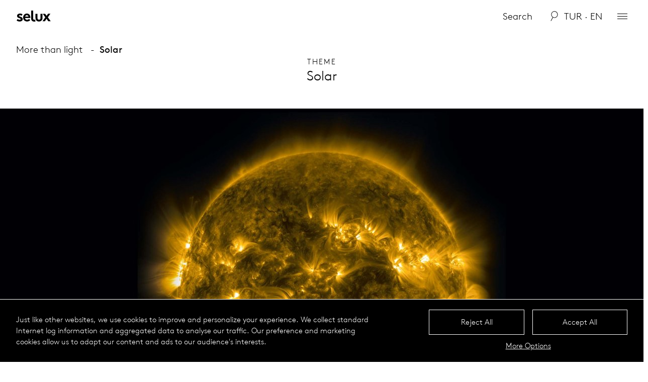

--- FILE ---
content_type: text/html; charset=UTF-8
request_url: https://www.selux.com/tur/en/extended/solar
body_size: 19059
content:
<!DOCTYPE html>
<html dir="ltr" lang="en" class="slx-html slx-html-- no-js">
<head>
	<meta charset="utf-8" />
<title>Solar Selux</title>

<meta name="viewport" content="width=device-width,initial-scale=1.0" />
<meta name="msapplication-tap-highlight" content="no" />

<meta name="robots" content="index, follow" />
<meta property="og:locale" content="en_US" />
<meta property="og:title" content="Solar Selux" />
<meta property="og:type" content="website" />
<meta property="og:url" content="https://www.selux.com/tur/en/extended/solar" />
	<meta property="og:image" content="https://www.selux.com/media/pages/extended/solar/d0a2d8e2ed-1630441199/sonne-1.jpg" />
	<meta property="og:image:width" content="2500" />
	<meta property="og:image:height" content="1605" />
<link rel="canonical" href="https://www.selux.com/tur/en/extended/solar" />
<meta property="og:site_Name" content="Selux" />
<script type="application/ld+json">
	{
		"@context" : "https://schema.org",
		"@type" : "WebSite",
		"name" : "Selux",
		"url" : "https://selux.com/"
	}
</script>
		<link rel="alternate" hreflang="en-me" href="https://www.selux.com/mea/en/extended/solar" />
	<link rel="alternate" hreflang="en-LU" href="https://www.selux.com/lux/en/extended/solar" />
	<link rel="alternate" hreflang="de-LU" href="https://www.selux.com/lux/de/extended/solar" />
	<link rel="alternate" hreflang="en-GB" href="https://www.selux.com/gbr/en/extended/solar" />
	<link rel="alternate" hreflang="en-TR" href="https://www.selux.com/tur/en/extended/solar" />
	<link rel="alternate" hreflang="de-ch" href="https://www.selux.com/che/de/extended/solar" />
	<link rel="alternate" hreflang="fr-ch" href="https://www.selux.com/che/fr/extended/solar" />
	<link rel="alternate" hreflang="en-ch" href="https://www.selux.com/che/en/extended/solar" />
	<link rel="alternate" hreflang="en-SE" href="https://www.selux.com/swe/en/extended/solar" />
	<link rel="alternate" hreflang="de-SE" href="https://www.selux.com/swe/de/extended/solar" />
	<link rel="alternate" hreflang="en-NOR" href="https://www.selux.com/NOR/en/extended/solar" />
	<link rel="alternate" hreflang="en-NL" href="https://www.selux.com/ned/en/extended/solar" />
	<link rel="alternate" hreflang="de-NL" href="https://www.selux.com/ned/de/extended/solar" />
	<link rel="alternate" hreflang="en-IT" href="https://www.selux.com/ita/en/extended/solar" />
	<link rel="alternate" hreflang="de-IT" href="https://www.selux.com/ita/de/extended/solar" />
	<link rel="alternate" hreflang="de-AT" href="https://www.selux.com/aut/de/extended/solar" />
	<link rel="alternate" hreflang="en-AT" href="https://www.selux.com/aut/en/extended/solar" />
	<link rel="alternate" hreflang="de-DE" href="https://www.selux.com/ger/de/extended/solar" />
	<link rel="alternate" hreflang="en-DE" href="https://www.selux.com/ger/en/extended/solar" />
	<link rel="alternate" hreflang="fr-DE" href="https://www.selux.com/ger/fr/extended/solar" />
	<link rel="alternate" hreflang="fr-FR" href="https://www.selux.com/fra/fr/extended/solar" />
	<link rel="alternate" hreflang="en-FI" href="https://www.selux.com/fin/en/extended/solar" />
	<link rel="alternate" hreflang="en-dk" href="https://www.selux.com/dnk/en/extended/solar" />
	<link rel="alternate" hreflang="en-AU" href="https://www.selux.com/aus/en/extended/solar" />
	<link rel="alternate" hreflang="de-AU" href="https://www.selux.com/aus/de/extended/solar" />
	<link rel="alternate" hreflang="en-BE" href="https://www.selux.com/bel/en/extended/solar" />
	<link rel="alternate" hreflang="de-BE" href="https://www.selux.com/bel/de/extended/solar" />
	<link rel="alternate" hreflang="en" href="https://www.selux.com/int/en/extended/solar" />
	<link rel="alternate" hreflang="de" href="https://www.selux.com/int/de/extended/solar" />
	<link rel="alternate" hreflang="fr" href="https://www.selux.com/int/fr/extended/solar" />
	<link rel="alternate" hreflang="x-default" href="https://www.selux.com/int/en/extended/solar" />
	<link rel="preload" href="https://www.selux.com/assets-new/fonts/lineto-brown-pro-light.20230216200659.woff2" as="font" type="font/woff2" crossorigin="anonymous" />
	<link rel="apple-touch-icon" sizes="180x180" href="https://www.selux.com/assets-new/img/favicons/apple-touch-icon.20220426103754.png">
<link rel="icon" type="image/png" sizes="32x32" href="https://www.selux.com/assets-new/img/favicons/favicon-32x32.20220426103754.png">
<link rel="icon" type="image/png" sizes="16x16" href="https://www.selux.com/assets-new/img/favicons/favicon-16x16.20220426103754.png">
<link rel="manifest" href="https://www.selux.com/assets-new/img/favicons/site.20220426103754.webmanifest">
<link rel="mask-icon" href="https://www.selux.com/assets-new/img/favicons/safari-pinned-tab.20220426103754.svg" color="#000000">
<link rel="shortcut icon" href="https://www.selux.com/assets-new/img/favicons/favicon.20220426103754.ico">
<meta name="application-name" content="Selux">
<meta name="msapplication-config" content="https://www.selux.com/assets-new/img/favicons/browserconfig.xml">
<meta name="msapplication-TileColor" content="#000000">
<meta name="theme-color" content="#ffffff">

	<style type="text/css">
@font-face {
	font-family: 'Brown';
	src:
		url('https://www.selux.com/assets-new/fonts/lineto-brown-pro-light.20230216200659.woff2') format('woff2'),
		url('https://www.selux.com/assets-new/fonts/lineto-brown-pro-light.20230216200659.woff') format('woff');
	font-style: normal;
	font-weight: normal;
}
</style>
	<script>
		!function(){"use strict";var e={js:!0,mobile:navigator.userAgent.match(/mobi/i),firefox:navigator.userAgent.indexOf("Firefox")>-1,webKit:!!navigator.userAgent.match(/webkit/i),chrome:navigator.userAgent.indexOf("Chrome")>-1,safari:navigator.userAgent.indexOf("Safari")>-1,opera:!!window.opera||/opera|opr/i.test(navigator.userAgent),android:navigator.userAgent.indexOf("Android")>-1,iOs:!!navigator.userAgent.match(/iPad|iPhone|iPod/g)&&!window.MSStream,ie:navigator.userAgent.indexOf("Trident/")>-1,edge:navigator.userAgent.indexOf("Edge/")>-1};e.webKit=!e.edge&&e.webKit,e.chrome=!e.edge&&e.chrome,e.safari=!e.edge&&e.safari&&!e.chrome,e.ms=e.ie||e.edge;var r="";for(var a in e)e.hasOwnProperty(a)&&e[a]&&(r+=" "+a);var t=document.querySelector("html");t.classList.remove("no-js"),t.className=t.className+r;try{var i=document,n=i.createElement("script");if(!("noModule"in n)&&"onbeforeload"in n){var o=!1;i.addEventListener("beforeload",(function(e){if(e.target===n)o=!0;else if(!e.target.hasAttribute("nomodule")||!o)return;e.preventDefault()}),!0),n.type="module",n.src=".",i.head.appendChild(n),n.remove()}}catch(e){}}();
	</script>
	<link rel="stylesheet" media="screen" href="https://www.selux.com/assets-new/css/critical.20251218131755.css" />
	<link rel="preload" media="screen" href="https://www.selux.com/assets-new/css/non-critical.20251218131756.css" as="style" />
</head>
<body id="top" class="slx-body slx-body--colorSchemeDefault slx-body--headerTypeFloating slx-js-pageContent"
	data-slx-base-url="https://www.selux.com/tur/en" data-slx-google-map-api-url="https://maps.googleapis.com/maps/api/js?key={{apiKey}}&amp;callback={{callback}}" data-slx-google-map-api-key="" data-slx-context="default"			>
	<svg style="position: absolute; left: -10000px; width: 0; height: 0; overflow: hidden;" xmlns="http://www.w3.org/2000/svg" xmlns:xlink="http://www.w3.org/1999/xlink"><symbol id="arrow-right" viewBox="0 0 14 10"><path d="M14 5.05l-.06-.14L9.18 0h-.27v.28l4.43 4.52H.19a.2.2 0 000 .4h13.15L8.91 9.72V10h.27l4.76-4.86s.06-.06.06-.09z"/></symbol><symbol id="check" viewBox="0 0 17 13"><path d="M6.05 12L1 6.82l.72-.7 4.34 4.45L15.29 1l.71.71L6.05 12z"/></symbol><symbol id="chevron-large-down" viewBox="0 0 17 10"><path d="M8.55 9L1 1.72 1.69 1l6.86 6.61L15.3 1l.7.71L8.55 9z"/></symbol><symbol id="chevron-large-up" viewBox="0 0 17 10"><path d="M8.45 1L16 8.28l-.69.72-6.86-6.61L1.7 9 1 8.29 8.45 1z"/></symbol><symbol id="chevron-small-down" viewBox="0 0 10 7"><path d="M4.97 6L1 1.67 1.74 1l3.24 3.53L8.27 1l.73.68L4.97 6z"/></symbol><symbol id="chevron-small-up" viewBox="0 0 10 7"><path d="M1.73 6L1 5.32 5.03 1 9 5.33 8.26 6 5.02 2.47 1.73 6z"/></symbol><symbol id="close" viewBox="0 0 13 13"><path d="M11.27 12L6.5 7.23 1.73 12 1 11.27 5.77 6.5 1 1.73 1.73 1 6.5 5.77 11.27 1l.73.73L7.23 6.5 12 11.27l-.73.73z"/></symbol><symbol id="lens" viewBox="0 0 16 21"><path d="M8.5.253c-3.87 0-7 3.127-7 6.997 0 2.42 1.3 4.45 3.16 5.75L.571 20a.5.5 0 00.182.7.5.5 0 00.687-.1l4.05-7.1c.92.5 1.92.8 3.01.8 3.9 0 7-3.2 7-7.05 0-3.87-3.1-6.997-7-6.997zm0 .997c3.3 0 6 2.67 6 6 0 3.35-2.7 6.05-6 6.05-3.33 0-6-2.7-6-6.05 0-3.33 2.67-6 6-6z"/></symbol><symbol id="loading-spinner" viewBox="0 0 16 16"><path d="M8 15A7 7 0 018 1V0a8 8 0 108 8h-1a7 7 0 01-7 7z"/></symbol><symbol id="logo" viewBox="0 0 70 24"><path d="M28.2 20.05c-1.5 1.7-4 2.7-6.3 2.7-4.5 0-7.9-3.1-7.9-7.9 0-4.2 3-7.9 7.4-7.9 4.5 0 7 3.6 7 7.8 0 .4 0 .8-.1 1.1H17.8c.2 2.1 1.9 3.5 4.1 3.5 1.7 0 3.2-1 3.9-1.7zm-3.6-7c-.1-1.3-1.4-2.8-3.2-2.8s-3.2 1.5-3.4 2.8zm33.2-5.6h-4.7l5 7-5.6 7.9h4.8l3.4-5.1 3.4 5.1h4.8l-5.7-8 5-7h-4.6l-2.9 4.2zm-12.3 15.3c2.8 0 4.4-1 5.6-2.4 1-1.2 1.5-2.7 1.5-5v-7.9h-4v8.2c0 1.4-.3 2.1-.7 2.6-.6.7-1.4.9-2.3.9s-1.7-.2-2.3-.9c-.5-.5-.7-1.2-.7-2.6v-8.2h-4v7.9c0 2.3.6 3.8 1.5 5 1 1.5 2.6 2.4 5.4 2.4zm-7.5-3.7c-.3.1-1 .2-1.6.2-1 0-1.6-.3-1.9-.7s-.5-1-.5-1.9V1.05h-4v15.2c0 2.2.3 3.5 1.1 4.5 1 1.4 2.6 2.2 5 2.2.8 0 2-.1 2.5-.3zm-36.9 1.7c1.4 1.3 3.3 2 6.1 2 3.5 0 6-1.8 6-4.7 0-5.2-7.3-4.5-7.3-6.5 0-.8.8-1.3 1.9-1.3s2.3.6 3.1 1.2l1.9-2.7c-.9-1-2.6-1.8-5.1-1.8-3 0-5.8 1.8-5.8 4.7 0 4.9 7.3 4.1 7.3 6.4 0 .7-.7 1.3-1.8 1.3-1.9 0-3.4-.7-4.4-1.6z"/></symbol><symbol id="play" viewBox="0 0 32 32"><path d="M5.5 31l21-15-21-15z"/></symbol><symbol id="reload" viewBox="0 0 23 21"><path d="M16.17 9.08l3 2.72 2.78-3-.74-.7-1.53 1.7a9.45 9.45 0 00-.69-3 9.34 9.34 0 00-12.28-5 9.57 9.57 0 00-5 12.46 9.39 9.39 0 005.15 5.04 9.26 9.26 0 003.53.7 9.11 9.11 0 003.61-.76 9.28 9.28 0 002.58-1.67l-.68-.76a8.16 8.16 0 01-8.69 1.54 8.34 8.34 0 01-4.57-4.54A8.53 8.53 0 017.1 2.7 8.36 8.36 0 0118.69 10l-1.86-1.69z"/></symbol><symbol id="tile-size-large" viewBox="0 0 21 21"><path d="M20 10V1H1v19h19v-9zm-1-8v8h-8V2zm-9 0v8H2V2zM2 19v-8h8v8zm17 0h-8v-8h8z" fill-rule="evenodd"/></symbol><symbol id="tile-size-small" viewBox="0 0 21 21"><path d="M20 8V1H1v19h19V8zm-1-6v5h-5V2zm-6 0v5H8V2zM8 13V8h5v5zm5 1v5H8v-5zm-6-1H2V8h5zM7 2v5H2V2zM2 14h5v5H2zm17 5h-5v-5h5zm0-6h-5V8h5z" fill-rule="evenodd"/></symbol></svg>	<header class="slx-header slx-header--floating" data-slx-component="HeaderWithSearch" data-slx-floating="true">
	<div class="slx-header__content">
		<header class="slx-header__title">
			<a href="https://www.selux.com/tur/en" class="slx-header__homeLink">
				<span class="slx-logo">
	<span  data-slx-type="svg">
	<canvas width="70" height="24"></canvas>
	<svg viewBox="0 0 70 24" focusable="false" aria-hidden="true"><use xlink:href="#logo"></use></svg>
</span>
			<span class="slx-logo__altText">Selux</span>
	</span>
			</a>
		</header>

					<div class="slx-header__search" data-slx-search-box>
				<div class="slx-searchForm" data-slx-component="Search" data-slx-base-url="https://www.selux.com/tur/en/extended/solar" data-slx-engines="{&quot;all&quot;:{&quot;engineName&quot;:&quot;Basic&quot;,&quot;engineParams&quot;:{&quot;searchUrl&quot;:&quot;https:\/\/www.selux.com\/api-search-all&quot;,&quot;trackUrl&quot;:&quot;https:\/\/www.selux.com\/cdlx-api\/search\/track&quot;},&quot;searchExtraParams&quot;:[{&quot;name&quot;:&quot;site&quot;,&quot;type&quot;:&quot;string&quot;,&quot;queryStringName&quot;:false,&quot;default&quot;:&quot;tur&quot;},{&quot;name&quot;:&quot;lang&quot;,&quot;type&quot;:&quot;string&quot;,&quot;queryStringName&quot;:false,&quot;default&quot;:&quot;en&quot;},{&quot;name&quot;:&quot;limit&quot;,&quot;type&quot;:&quot;string&quot;,&quot;queryStringName&quot;:false,&quot;default&quot;:5},{&quot;name&quot;:&quot;resultsFormatMini&quot;,&quot;type&quot;:&quot;string&quot;,&quot;queryStringName&quot;:false,&quot;default&quot;:true}],&quot;resultsName&quot;:&quot;ServerSideSearchResults&quot;,&quot;resultsId&quot;:&quot;searchResults-17695441271&quot;,&quot;trackExtraParams&quot;:{&quot;site&quot;:&quot;tur&quot;,&quot;lang&quot;:&quot;en&quot;,&quot;source&quot;:&quot;extended\/solar&quot;},&quot;trackParamsWrapper&quot;:&quot;params&quot;}}" data-slx-autofocus="false" data-slx-update-query-string="false" data-slx-scroll-up-on-results="false">
	<div class="slx-searchForm__content">
		<div class="slx-searchForm__inputBox">

			<input
				class="slx-searchForm__input"				id="search-17695441272"
				type="text"
				value=""
				placeholder="Search"
				disabled="disabled"
				data-slx-search-input=""			/>
			<span class="slx-searchForm__searchIcon"><span  data-slx-type="svg">
	<canvas width="16" height="21"></canvas>
	<svg viewBox="0 0 16 21" focusable="false" aria-hidden="true"><use xlink:href="#lens"></use></svg>
</span>
</span>
			<span class="slx-searchForm__searchBusyIcon"><span  data-slx-type="svg">
	<canvas width="16" height="16"></canvas>
	<svg viewBox="0 0 16 16" focusable="false" aria-hidden="true"><use xlink:href="#loading-spinner"></use></svg>
</span>
</span>
			<!-- <button class="slx-searchForm__button slx-searchForm__button--reset slx-button slx-button--searchReset" data-slx-search-action="{&quot;search&quot;:&quot;&quot;}">
				<span class="slx-button__icon"></span>
			</button> -->
		</div>
		<button type="button" class="slx-button slx-button--default slx-button--search">
			<span class="slx-button__label">Search</span>
			<!-- <span class="slx-button__icon"></span> -->
		</button>
	</div>
</div>
<div class="slx-searchResults">
			<div class="slx-searchResults__section slx-searchResults__section--all" data-slx-component="ServerSideSearchResults" data-slx-id="searchResults-17695441271">
		</div>
	</div>
			</div>
			<button class="slx-button slx-button--closeSearchBox" type="button"><span class="slx-button__icon"><span  data-slx-type="svg">
	<canvas width="13" height="13"></canvas>
	<svg viewBox="0 0 13 13" focusable="false" aria-hidden="true"><use xlink:href="#close"></use></svg>
</span>
</span></button>				<ul class="slx-header__menu">
			<li class="slx-header__menuItem slx-header__menuItem--regionsToggler">
				<button class="slx-button slx-button--regionsToggler" type="button" data-slx-component="ContextToggler" data-slx-for-context="intlSelector"><span class="slx-button__label">tur · en</span></button>			</li>

			<li class="slx-header__menuItem slx-header__menuItem--menuToggler">
				<button class="slx-button slx-button--menuToggler" type="button" data-slx-component="ContextToggler" data-slx-for-context="menu"><span class="slx-button__icon"><span class="slx-menuToggler"></span></span></button>			</li>
		</ul>
	</div>
</header>
	<div class="slx-mainMenu" data-slx-context="menu">
	<div class="slx-mainMenu__content">
		<nav class="slx-menu slx-menu--mainMenu">
	<ul class="slx-menu__items">
				<li class="slx-menu__item slx-menu__item--section slx-menu__item--sectionLights">
									<h2 class="slx-menu__sectionTitle">										<span class="slx-menu__linkLabel">Lights</span>
										</h2>													<ul class="slx-menu__items">
				<li class="slx-menu__item">
												<a href="https://www.selux.com/tur/en/products" class="slx-menu__link">
							<span class="slx-menu__linkLabel">All Luminaires</span>
							</a>
											</li>
				<li class="slx-menu__item">
												<a href="https://www.selux.com/tur/en/circular-light-profiles" class="slx-menu__link">
							<span class="slx-menu__linkLabel">Circular Light Profiles</span>
							</a>
											</li>
				<li class="slx-menu__item">
												<a href="https://www.selux.com/tur/en/cases" class="slx-menu__link">
							<span class="slx-menu__linkLabel">Projects</span>
							</a>
											</li>
				<li class="slx-menu__item">
												<a href="https://www.selux.com/tur/en/configurators" class="slx-menu__link">
							<span class="slx-menu__linkLabel">Configurators</span>
							</a>
											</li>
				<li class="slx-menu__item">
												<a href="https://www.selux.com/tur/en/products/replacement-kits" class="slx-menu__link">
							<span class="slx-menu__linkLabel">Modernisation</span>
							</a>
											</li>
				<li class="slx-menu__item">
												<a href="https://www.selux.com/tur/en/lookbooks" class="slx-menu__link">
							<span class="slx-menu__linkLabel">Lookbooks</span>
							</a>
											</li>
				<li class="slx-menu__item">
												<a href="https://www.selux.com/tur/en/luminaire-colours" class="slx-menu__link">
							<span class="slx-menu__linkLabel">Luminaire Colours</span>
							</a>
											</li>
	</ul>
			</li>
				<li class="slx-menu__item slx-menu__item--section slx-menu__item--sectionThemes">
									<h2 class="slx-menu__sectionTitle">										<a href="https://www.selux.com/tur/en/extended" class="slx-menu__link">
							<span class="slx-menu__linkLabel">Themes</span>
							</a>
										</h2>													<ul class="slx-menu__items">
				<li class="slx-menu__item">
												<a href="https://www.selux.com/tur/en/extended/landscape-design" class="slx-menu__link">
							<span class="slx-menu__linkLabel">Landscape Design</span>
							</a>
											</li>
				<li class="slx-menu__item">
												<a href="https://www.selux.com/tur/en/landing/smart-lighting" class="slx-menu__link">
							<span class="slx-menu__linkLabel">Smart Lighting</span>
							</a>
											</li>
				<li class="slx-menu__item">
												<a href="https://www.selux.com/tur/en/extended/light-quality" class="slx-menu__link">
							<span class="slx-menu__linkLabel">Light Quality</span>
							</a>
											</li>
				<li class="slx-menu__item">
												<a href="https://www.selux.com/tur/en/extended/the-animal-kingdom" class="slx-menu__link">
							<span class="slx-menu__linkLabel">The Animal Kingdom</span>
							</a>
											</li>
				<li class="slx-menu__item">
												<a href="https://www.selux.com/tur/en/extended/design" class="slx-menu__link">
							<span class="slx-menu__linkLabel">Design</span>
							</a>
											</li>
				<li class="slx-menu__item">
												<a href="https://www.selux.com/tur/en/extended/materiality" class="slx-menu__link">
							<span class="slx-menu__linkLabel">Materiality</span>
							</a>
											</li>
				<li class="slx-menu__item">
												<a href="https://www.selux.com/tur/en/extended/solar" class="slx-menu__link">
							<span class="slx-menu__linkLabel">Solar</span>
							</a>
											</li>
				<li class="slx-menu__item">
												<a href="https://www.selux.com/tur/en/extended/electromobilty" class="slx-menu__link">
							<span class="slx-menu__linkLabel">Electromobility</span>
							</a>
											</li>
	</ul>
			</li>
				<li class="slx-menu__item slx-menu__item--section slx-menu__item--sectionCompany">
									<h2 class="slx-menu__sectionTitle">										<span class="slx-menu__linkLabel">Company</span>
										</h2>													<ul class="slx-menu__items">
				<li class="slx-menu__item">
												<a href="https://www.selux.com/tur/en/news" class="slx-menu__link">
							<span class="slx-menu__linkLabel">News</span>
							</a>
											</li>
				<li class="slx-menu__item">
												<a href="https://www.selux.com/tur/en/selux-profile" class="slx-menu__link">
							<span class="slx-menu__linkLabel">Profile</span>
							</a>
											</li>
				<li class="slx-menu__item">
												<a href="https://www.selux.com/tur/en/sustainability" class="slx-menu__link">
							<span class="slx-menu__linkLabel">Sustainability</span>
							</a>
											</li>
				<li class="slx-menu__item">
												<a href="https://www.selux.com/tur/en/career-new" class="slx-menu__link">
							<span class="slx-menu__linkLabel">Career</span>
							</a>
											</li>
				<li class="slx-menu__item">
												<a href="https://www.selux.com/tur/en/contacts/contacts-international" class="slx-menu__link">
							<span class="slx-menu__linkLabel">Contacts International</span>
							</a>
											</li>
										<li class="slx-menu__item">
												<a href="https://www.selux.com/tur/en/contacts/contacts-middle-east" class="slx-menu__link">
							<span class="slx-menu__linkLabel">Contacts Middle East</span>
							</a>
											</li>
	</ul>
			</li>
				<li class="slx-menu__item slx-menu__item--section slx-menu__item--sectionServices">
									<h2 class="slx-menu__sectionTitle">										<span class="slx-menu__linkLabel">Services</span>
										</h2>													<ul class="slx-menu__items">
				<li class="slx-menu__item">
												<a href="https://www.selux.com/tur/en/smart-lighting-services" class="slx-menu__link">
							<span class="slx-menu__linkLabel">Smart Lighting Services</span>
							</a>
											</li>
				<li class="slx-menu__item">
												<a href="https://www.selux.com/tur/en/service/catalogues-brochures" class="slx-menu__link">
							<span class="slx-menu__linkLabel">Catalogs</span>
							</a>
											</li>
				<li class="slx-menu__item">
												<a href="https://www.selux.com/tur/en/projection-calculator/olivio-gobo-projection-calculator" class="slx-menu__link">
							<span class="slx-menu__linkLabel">Olivio Gobo Calculator</span>
							</a>
											</li>
				<li class="slx-menu__item">
												<a href="https://www.selux.com/tur/en/projection-calculator/lif-gobo-projection-calculator" class="slx-menu__link">
							<span class="slx-menu__linkLabel">Lif Gobo Calculator</span>
							</a>
											</li>
				<li class="slx-menu__item">
												<a href="https://www.selux.com/tur/en/warranty" class="slx-menu__link">
							<span class="slx-menu__linkLabel">LED Warranty</span>
							</a>
											</li>
				<li class="slx-menu__item">
												<a href="https://www.selux.com/tur/en/agb" class="slx-menu__link">
							<span class="slx-menu__linkLabel">Terms &amp; Conditions</span>
							</a>
											</li>
	</ul>
			</li>
				<li class="slx-menu__item slx-menu__item--section slx-menu__item--sectionFamilies">
									<h2 class="slx-menu__sectionTitle">										<a href="https://www.selux.com/tur/en/products" class="slx-menu__link">
							<span class="slx-menu__linkLabel">Product Series</span>
							</a>
										</h2>													<ul class="slx-menu__items">
				<li class="slx-menu__item">
												<a href="https://www.selux.com/tur/en/products/aeto" class="slx-menu__link">
							<span class="slx-menu__linkLabel">Aeto</span>
							</a>
											</li>
				<li class="slx-menu__item">
												<a href="https://www.selux.com/tur/en/products/aira" class="slx-menu__link">
							<span class="slx-menu__linkLabel">Aira</span>
							</a>
											</li>
				<li class="slx-menu__item">
												<a href="https://www.selux.com/tur/en/products/alpha" class="slx-menu__link">
							<span class="slx-menu__linkLabel">Alpha</span>
							</a>
											</li>
				<li class="slx-menu__item">
												<a href="https://www.selux.com/tur/en/products/anatar" class="slx-menu__link">
							<span class="slx-menu__linkLabel">Anatar</span>
							</a>
											</li>
				<li class="slx-menu__item">
												<a href="https://www.selux.com/tur/en/products/astro" class="slx-menu__link">
							<span class="slx-menu__linkLabel">Astro</span>
							</a>
											</li>
				<li class="slx-menu__item">
												<a href="https://www.selux.com/tur/en/products/arca" class="slx-menu__link">
							<span class="slx-menu__linkLabel">Arca</span>
							</a>
											</li>
				<li class="slx-menu__item">
												<a href="https://www.selux.com/tur/en/products/avanza" class="slx-menu__link">
							<span class="slx-menu__linkLabel">Avanza</span>
							</a>
											</li>
				<li class="slx-menu__item">
												<a href="https://www.selux.com/tur/en/products/aya" class="slx-menu__link">
							<span class="slx-menu__linkLabel">Aya</span>
							</a>
											</li>
				<li class="slx-menu__item">
												<a href="https://www.selux.com/tur/en/products/beta" class="slx-menu__link">
							<span class="slx-menu__linkLabel">Beta</span>
							</a>
											</li>
				<li class="slx-menu__item">
												<a href="https://www.selux.com/tur/en/products/discera" class="slx-menu__link">
							<span class="slx-menu__linkLabel">Discera</span>
							</a>
											</li>
				<li class="slx-menu__item">
												<a href="https://www.selux.com/tur/en/products/d-tekt" class="slx-menu__link">
							<span class="slx-menu__linkLabel">D-Tekt</span>
							</a>
											</li>
				<li class="slx-menu__item">
												<a href="https://www.selux.com/tur/en/products/elo" class="slx-menu__link">
							<span class="slx-menu__linkLabel">Elo</span>
							</a>
											</li>
				<li class="slx-menu__item">
												<a href="https://www.selux.com/tur/en/products/inula" class="slx-menu__link">
							<span class="slx-menu__linkLabel">Inula</span>
							</a>
											</li>
				<li class="slx-menu__item">
												<a href="https://www.selux.com/tur/en/products/jessica" class="slx-menu__link">
							<span class="slx-menu__linkLabel">Jessica</span>
							</a>
											</li>
				<li class="slx-menu__item">
												<a href="https://www.selux.com/tur/en/products/lanova" class="slx-menu__link">
							<span class="slx-menu__linkLabel">Lanova</span>
							</a>
											</li>
				<li class="slx-menu__item">
												<a href="https://www.selux.com/tur/en/products/lif" class="slx-menu__link">
							<span class="slx-menu__linkLabel">Lif</span>
							</a>
											</li>
				<li class="slx-menu__item">
												<a href="https://www.selux.com/tur/en/products/line" class="slx-menu__link">
							<span class="slx-menu__linkLabel">Line</span>
							</a>
											</li>
				<li class="slx-menu__item">
												<a href="https://www.selux.com/tur/en/products/lukida" class="slx-menu__link">
							<span class="slx-menu__linkLabel">Lukida</span>
							</a>
											</li>
				<li class="slx-menu__item">
												<a href="https://www.selux.com/tur/en/products/mistella" class="slx-menu__link">
							<span class="slx-menu__linkLabel">Mistella</span>
							</a>
											</li>
				<li class="slx-menu__item">
												<a href="https://www.selux.com/tur/en/products/olivio" class="slx-menu__link">
							<span class="slx-menu__linkLabel">Olivio</span>
							</a>
											</li>
				<li class="slx-menu__item">
												<a href="https://www.selux.com/tur/en/products/replacement-kits" class="slx-menu__link">
							<span class="slx-menu__linkLabel">Retrofit kits</span>
							</a>
											</li>
				<li class="slx-menu__item">
												<a href="https://www.selux.com/tur/en/products/rondero" class="slx-menu__link">
							<span class="slx-menu__linkLabel">Rondero</span>
							</a>
											</li>
				<li class="slx-menu__item">
												<a href="https://www.selux.com/tur/en/products/saturn" class="slx-menu__link">
							<span class="slx-menu__linkLabel">Saturn</span>
							</a>
											</li>
				<li class="slx-menu__item">
												<a href="https://www.selux.com/tur/en/products/sombreo" class="slx-menu__link">
							<span class="slx-menu__linkLabel">Sombreo</span>
							</a>
											</li>
				<li class="slx-menu__item">
												<a href="https://www.selux.com/tur/en/products/tal" class="slx-menu__link">
							<span class="slx-menu__linkLabel">Tal</span>
							</a>
											</li>
				<li class="slx-menu__item">
												<a href="https://www.selux.com/tur/en/products/tessia" class="slx-menu__link">
							<span class="slx-menu__linkLabel">Tessia</span>
							</a>
											</li>
				<li class="slx-menu__item">
												<a href="https://www.selux.com/tur/en/products/trigo" class="slx-menu__link">
							<span class="slx-menu__linkLabel">Trigo</span>
							</a>
											</li>
				<li class="slx-menu__item">
												<a href="https://www.selux.com/tur/en/products/tritec" class="slx-menu__link">
							<span class="slx-menu__linkLabel">Tritec Optic</span>
							</a>
											</li>
				<li class="slx-menu__item">
												<a href="https://www.selux.com/tur/en/products/trocadero" class="slx-menu__link">
							<span class="slx-menu__linkLabel">Trocadero</span>
							</a>
											</li>
				<li class="slx-menu__item">
												<a href="https://www.selux.com/tur/en/products/yloo" class="slx-menu__link">
							<span class="slx-menu__linkLabel">Yloo</span>
							</a>
											</li>
	</ul>
			</li>
				<li class="slx-menu__item slx-menu__item--section slx-menu__item--sectionLightShapes">
									<h2 class="slx-menu__sectionTitle">										<span class="slx-menu__linkLabel">Mounting</span>
										</h2>													<ul class="slx-menu__items">
				<li class="slx-menu__item">
												<a href="https://www.selux.com/tur/en/products/mounting/system" class="slx-menu__link">
							<span class="slx-menu__linkLabel">System</span>
							</a>
											</li>
				<li class="slx-menu__item">
												<a href="https://www.selux.com/tur/en/products/mounting/pole-luminaires" class="slx-menu__link">
							<span class="slx-menu__linkLabel">Pole luminaires</span>
							</a>
											</li>
				<li class="slx-menu__item">
												<a href="https://www.selux.com/tur/en/products/mounting/light-columns" class="slx-menu__link">
							<span class="slx-menu__linkLabel">Light Columns</span>
							</a>
											</li>
				<li class="slx-menu__item">
												<a href="https://www.selux.com/tur/en/products/mounting/bollards" class="slx-menu__link">
							<span class="slx-menu__linkLabel">Bollards</span>
							</a>
											</li>
				<li class="slx-menu__item">
												<a href="https://www.selux.com/tur/en/products/mounting/catenary-luminaires" class="slx-menu__link">
							<span class="slx-menu__linkLabel">Catenary</span>
							</a>
											</li>
				<li class="slx-menu__item">
												<a href="https://www.selux.com/tur/en/products/mounting/wall-luminaires" class="slx-menu__link">
							<span class="slx-menu__linkLabel">Wall luminaires</span>
							</a>
											</li>
	</ul>
			</li>
				<li class="slx-menu__item slx-menu__item--section slx-menu__item--sectionUses">
									<h2 class="slx-menu__sectionTitle">										<a href="https://www.selux.com/tur/en/circular-light-profiles" class="slx-menu__link">
							<span class="slx-menu__linkLabel">Circular light profiles</span>
							</a>
										</h2>													<ul class="slx-menu__items">
				<li class="slx-menu__item">
												<a href="https://www.selux.com/tur/en/circular-light-profiles/biological-red" class="slx-menu__link">
							<span class="slx-menu__linkLabel">Biological Red</span>
							</a>
											</li>
				<li class="slx-menu__item">
												<a href="https://www.selux.com/tur/en/circular-light-profiles/biological-white" class="slx-menu__link">
							<span class="slx-menu__linkLabel">Biological White</span>
							</a>
											</li>
				<li class="slx-menu__item">
												<a href="https://www.selux.com/tur/en/circular-light-profiles/adjusting-white" class="slx-menu__link">
							<span class="slx-menu__linkLabel">Adjusting White</span>
							</a>
											</li>
				<li class="slx-menu__item">
												<a href="https://www.selux.com/tur/en/circular-light-profiles/dynamic-ambiance" class="slx-menu__link">
							<span class="slx-menu__linkLabel">Dynamic Ambiance</span>
							</a>
											</li>
				<li class="slx-menu__item">
												<a href="https://www.selux.com/tur/en/circular-light-profiles/dynamic-path" class="slx-menu__link">
							<span class="slx-menu__linkLabel">Dynamic Path</span>
							</a>
											</li>
	</ul>
			</li>
				<li class="slx-menu__item slx-menu__item--section slx-menu__item--sectionSpecial">
									<h2 class="slx-menu__sectionTitle">										<span class="slx-menu__linkLabel">Special functions</span>
										</h2>													<ul class="slx-menu__items">
				<li class="slx-menu__item">
												<a href="https://www.selux.com/tur/en/products/special-functions/smart-city-ready" class="slx-menu__link">
							<span class="slx-menu__linkLabel">Smart City Ready</span>
							</a>
											</li>
				<li class="slx-menu__item">
												<a href="https://www.selux.com/tur/en/products/special-functions/solar" class="slx-menu__link">
							<span class="slx-menu__linkLabel">Solar</span>
							</a>
											</li>
				<li class="slx-menu__item">
												<a href="https://www.selux.com/tur/en/products/special-functions/night-sky" class="slx-menu__link">
							<span class="slx-menu__linkLabel">Night Sky</span>
							</a>
											</li>
				<li class="slx-menu__item">
												<a href="https://www.selux.com/tur/en/products/special-functions/gobo" class="slx-menu__link">
							<span class="slx-menu__linkLabel">Gobo</span>
							</a>
											</li>
				<li class="slx-menu__item">
												<a href="https://www.selux.com/tur/en/products/special-functions/tritec" class="slx-menu__link">
							<span class="slx-menu__linkLabel">Tritec</span>
							</a>
											</li>
	</ul>
			</li>
	</ul>
</nav>
	</div>
</div>
	<div class="slx-main" >
		<div class="slx-main__menuToggler">
			<button class="slx-button slx-button--menuToggler" type="button" data-slx-component="ContextToggler" data-slx-for-context="menu"><span class="slx-button__icon"><span class="slx-menuToggler"></span></span></button>		</div>
		<div class="slx-pageContainer" data-slx-page-slot="default">
			<main class="slx-page slx-page--content" data-slx-page="default" data-slx-page-slot="default" data-slx-page-url="https://www.selux.com/tur/en/extended/solar" data-slx-page-title="Solar" data-slx-body-classes="[&quot;pageContent&quot;]">	<div class="slx-layouts" data-slx-layouts="">
		
<div class="slx-layout slx-layout--layoutWidthFull" data-slx-layout-index="0" data-slx-layout-id="1cdfae8c-ea7c-45ff-841c-6cf8fff9d3b1" style="--layoutIndex: 0; --layoutsAmount: 13">
	<div class="slx-layout__container">
	<div class="slx-layout__column slx-layout__column--colSpan12" style="--multiColumnsIndex: 1" data-slx-column-index="0"><section class="slx-block slx-block--breadcrumbs slx-block--breadcrumbsModeFloating slx-block--hAlignBegin slx-block--hSizeFull slx-block--hPositionBegin slx-block--paddingTopNone slx-block--paddingTopMultiNone slx-block--paddingBottomNone slx-block--paddingBottomMultiNone slx-block--paddingLeftDefault slx-block--paddingLeftMultiDefault slx-block--paddingRightDefault slx-block--paddingRightMultiDefault" style="--inColumnGrowFactor: 1">			<div  class="slx-block__container" >			<div class="slx-block__content" >
				<div class="slx-breadcrumbs">
	<ul class="slx-breadcrumbs__items">
					<li class="slx-breadcrumbs__item slx-breadcrumbs__item--linked">
				<a href="https://www.selux.com/tur/en/extended" class="slx-breadcrumbs__link">More than light</a>
			</li>
				<li class="slx-breadcrumbs__item slx-breadcrumbs__item--current">
			<h1 class="slx-breadcrumbs__headline">Solar</h1>
		</li>
	</ul>
</div>			</div>
		</div>
	</section></div>	</div>
	</div>

<div class="slx-layout slx-layout--layoutWidthFull slx-layout--bgSoftened" data-slx-layout-index="1" data-slx-layout-id="6f2ba015-9e6f-4c46-aaec-10babc2f71a7" style="--layoutIndex: 1; --layoutsAmount: 13">
	<div class="slx-layout__container">
	<div class="slx-layout__column slx-layout__column--colSpan12" style="--multiColumnsIndex: 1" data-slx-column-index="0"><section class="slx-block slx-block--text slx-block--textSizeBigger slx-block--titleStyleDefault slx-block--colorSchemeDefault slx-block--hAlignCenter slx-block--hAlignHeaderInherit slx-block--hAlignLinksBegin slx-block--vAlignEnd slx-block--hSizeText slx-block--vSizeAuto slx-block--vSizeMultiAuto slx-block--vSizeFixedViewportHeight slx-block--vSizeFixedMultiViewportHeight slx-block--hPositionCenter slx-block--hPositionMultiInherit slx-block--paddingTopDefault slx-block--paddingTopMultiDefault slx-block--paddingBottomDefault slx-block--paddingBottomMultiDefault slx-block--paddingLeftDefault slx-block--paddingLeftMultiDefault slx-block--paddingRightDefault slx-block--paddingRightMultiDefault slx-block--bgSoftened slx-block--visuallyFirst slx-block--visuallyFirstMulti slx-block--negativeMarginLeftNone slx-block--negativeMarginLeftMultiNone slx-block--negativeMarginRightNone slx-block--negativeMarginRightMultiNone" style="--inColumnGrowFactor: 1">			<div  class="slx-block__container" >	<header class="slx-block__header">
		<div class="slx-text slx-text--header">
							<h2 class="slx-text__title">
					Solar				</h2>
													<p class="slx-text__category ">
											Theme									</p>
					</div>
	</header>
</div>
	</section></div>	</div>
	</div>

<div class="slx-layout slx-layout--layoutWidthFull slx-layout--bgSoftened" data-slx-layout-index="2" data-slx-layout-id="0dae88b6-eac5-4718-a1e6-cc490a56f4f4" style="--layoutIndex: 2; --layoutsAmount: 13">
	<div class="slx-layout__container">
	<div class="slx-layout__column slx-layout__column--colSpan12" style="--multiColumnsIndex: 1" data-slx-column-index="0"><section class="slx-block slx-block--image slx-block-- slx-block--textSizeDefault slx-block--titleStyleDefault slx-block--colorSchemeInverted slx-block--hAlignBegin slx-block--hAlignHeaderInherit slx-block--vAlignBegin slx-block--hSizeContent slx-block--vSizeFixed slx-block--vSizeMultiFixed slx-block--vSizeFixedViewportHeight slx-block--vSizeFixedMultiViewportHeight slx-block--hPositionCenter slx-block--hPositionMultiInherit slx-block--paddingTopDefault slx-block--paddingTopMultiDefault slx-block--paddingBottomDefault slx-block--paddingBottomMultiDefault slx-block--paddingLeftDefault slx-block--paddingLeftMultiDefault slx-block--paddingRightDefault slx-block--paddingRightMultiDefault slx-block--twoContentsOrderDefault slx-block--twoContentsOrderMultiDefault slx-block--twoContentsVerticalGapDefault slx-block--twoContentsHorizontalGapDefault slx-block--negativeMarginLeftNone slx-block--negativeMarginLeftMultiNone slx-block--negativeMarginRightNone slx-block--negativeMarginRightMultiNone" style="--inColumnGrowFactor: 1">			<div  class="slx-block__container" ></div>
		<div class="slx-block__bg slx-block__bg--image"  >
		<figure class="slx-figure slx-figure--bg slx-figure--landscape"><span class="slx-imageWrapper slx-imageWrapper--withRatio" style="--w: 2500; --h: 1605; --widthRatio: 1.5576323987539; --heightRatio: 0.642; --widthRatioPerc: 155.76323987539%; --heightRatioPerc: 64.2%; --focusX: 50%; --focusY: 50%;"><img class="slx-image" width="2500" height="1605" alt="" data-slx-component="AsyncPicture" data-slx-autoload="lazy" data-slx-sizes="(min-width: 1025px) 100vw, 100vw" data-slx-srcset="https://www.selux.com/media/pages/extended/solar/d0a2d8e2ed-1630441199/sonne-1-320x-q85.jpg 320w, https://www.selux.com/media/pages/extended/solar/d0a2d8e2ed-1630441199/sonne-1-512x-q85.jpg 512w, https://www.selux.com/media/pages/extended/solar/d0a2d8e2ed-1630441199/sonne-1-768x-q85.jpg 768w, https://www.selux.com/media/pages/extended/solar/d0a2d8e2ed-1630441199/sonne-1-1024x-q85.jpg 1024w, https://www.selux.com/media/pages/extended/solar/d0a2d8e2ed-1630441199/sonne-1-1280x-q85.jpg 1280w, https://www.selux.com/media/pages/extended/solar/d0a2d8e2ed-1630441199/sonne-1-1400x-q85.jpg 1400w, https://www.selux.com/media/pages/extended/solar/d0a2d8e2ed-1630441199/sonne-1-1600x-q85.jpg 1600w, https://www.selux.com/media/pages/extended/solar/d0a2d8e2ed-1630441199/sonne-1-2048x-q85.jpg 2048w, https://www.selux.com/media/pages/extended/solar/d0a2d8e2ed-1630441199/sonne-1-2500x-q85.jpg 2500w" /><noscript><img class="slx-image" width="2500" height="1605" alt="" sizes="(min-width: 1025px) 100vw, 100vw" srcset="https://www.selux.com/media/pages/extended/solar/d0a2d8e2ed-1630441199/sonne-1-320x-q85.jpg 320w, https://www.selux.com/media/pages/extended/solar/d0a2d8e2ed-1630441199/sonne-1-512x-q85.jpg 512w, https://www.selux.com/media/pages/extended/solar/d0a2d8e2ed-1630441199/sonne-1-768x-q85.jpg 768w, https://www.selux.com/media/pages/extended/solar/d0a2d8e2ed-1630441199/sonne-1-1024x-q85.jpg 1024w, https://www.selux.com/media/pages/extended/solar/d0a2d8e2ed-1630441199/sonne-1-1280x-q85.jpg 1280w, https://www.selux.com/media/pages/extended/solar/d0a2d8e2ed-1630441199/sonne-1-1400x-q85.jpg 1400w, https://www.selux.com/media/pages/extended/solar/d0a2d8e2ed-1630441199/sonne-1-1600x-q85.jpg 1600w, https://www.selux.com/media/pages/extended/solar/d0a2d8e2ed-1630441199/sonne-1-2048x-q85.jpg 2048w, https://www.selux.com/media/pages/extended/solar/d0a2d8e2ed-1630441199/sonne-1-2500x-q85.jpg 2500w" data-slx-component="AsyncPicture" data-slx-autoload="lazy" /></noscript></span></figure>	</div>
</section></div>	</div>
	</div>

<div class="slx-layout slx-layout--layoutWidthFull slx-layout--bgSoftened" data-slx-layout-index="3" data-slx-layout-id="fd672b5d-73e2-4d18-8335-ff74a763fa68" style="--layoutIndex: 3; --layoutsAmount: 13">
	<div class="slx-layout__container">
	<div class="slx-layout__column slx-layout__column--colSpan12" style="--multiColumnsIndex: 1" data-slx-column-index="0"><section class="slx-block slx-block--text slx-block--textSizeBigger slx-block--titleStyleDefault slx-block--colorSchemeDefault slx-block--hAlignCenter slx-block--hAlignHeaderInherit slx-block--hAlignLinksBegin slx-block--vAlignBegin slx-block--hSizeText slx-block--vSizeAuto slx-block--vSizeMultiAuto slx-block--vSizeFixedViewportHeight slx-block--vSizeFixedMultiViewportHeight slx-block--hPositionCenter slx-block--hPositionMultiInherit slx-block--paddingTopExtended slx-block--paddingTopMultiExtended slx-block--paddingBottomDefault slx-block--paddingBottomMultiDefault slx-block--paddingLeftDefault slx-block--paddingLeftMultiDefault slx-block--paddingRightDefault slx-block--paddingRightMultiDefault slx-block--bgSoftened slx-block--negativeMarginLeftNone slx-block--negativeMarginLeftMultiNone slx-block--negativeMarginRightNone slx-block--negativeMarginRightMultiNone" style="--inColumnGrowFactor: 1">			<div  class="slx-block__container" >	<header class="slx-block__header">
		<div class="slx-text slx-text--header">
													<p class="slx-text__category ">
											Pho­to­voltaics Clean elec­tric­ity from sun­light									</p>
					</div>
	</header>
			<div class="slx-block__content" >
				<div class="slx-text slx-text--content slx-ugc">
		<p>Producing <strong>light from light</strong> sounds strange at first. But solar luminaires, even in moderate climates, make perfect sense.</p>	</div>			</div>
		</div>
	</section></div>	</div>
	</div>

<div class="slx-layout slx-layout--layoutWidthFull slx-layout--bgSoftened" data-slx-layout-index="4" data-slx-layout-id="cd36bd45-a08d-4066-aa9d-a92d6d0e6aac" style="--layoutIndex: 4; --layoutsAmount: 13">
	<div class="slx-layout__container">
	<div class="slx-layout__column slx-layout__column--colSpan12" style="--multiColumnsIndex: 1" data-slx-column-index="0"><section class="slx-block slx-block--text slx-block--textSizeDefault slx-block--titleStyleDefault slx-block--colorSchemeDefault slx-block--hAlignJustified slx-block--hAlignHeaderInherit slx-block--hAlignLinksBegin slx-block--vAlignBegin slx-block--hSizeText slx-block--vSizeAuto slx-block--vSizeMultiAuto slx-block--vSizeFixedViewportHeight slx-block--vSizeFixedMultiViewportHeight slx-block--hPositionCenter slx-block--hPositionMultiInherit slx-block--paddingTopDefault slx-block--paddingTopMultiDefault slx-block--paddingBottomDefault slx-block--paddingBottomMultiDefault slx-block--paddingLeftDefault slx-block--paddingLeftMultiDefault slx-block--paddingRightDefault slx-block--paddingRightMultiDefault slx-block--bgSoftened slx-block--negativeMarginLeftNone slx-block--negativeMarginLeftMultiNone slx-block--negativeMarginRightNone slx-block--negativeMarginRightMultiNone" style="--inColumnGrowFactor: 1">			<div  class="slx-block__container" >			<div class="slx-block__content" >
				<div class="slx-text slx-text--content slx-ugc">
		<p>Our sun is with­out a doubt the most impor­tant source of energy for all life on earth: its light warms the atmos­phere, and enables the pho­to­syn­the­sis of algae and plants, it drives the water cycle, our weather and the wind. What could be more nat­ural than to use this inex­haustible and free source of energy in tech­ni­cal solu­tions? It takes the sun just a few min­utes to trans­mit as much energy to the earth as all of human­ity con­sumes in an entire year. Solar energy thus offers a promis­ing option to cover our civilisation’s energy needs in a solu­tion that is in har­mony with the envi­ron­ment and nature.</p>
<p>The chal­lenge lies in cap­tur­ing this energy, exploit­ing it tech­ni­cally and stor­ing it, because the fluc­tu­a­tion in light inten­sity during the course of the day is out of kilter with man’s energy require­ments. The best exam­ple of this is arti­fi­cial light­ing that is needed at night, pre­cisely when the sun doesn’t shine.</p>	</div>			</div>
		</div>
	</section></div>	</div>
	</div>

<div class="slx-layout slx-layout--layoutWidthFull slx-layout--bgSoftened" data-slx-layout-index="5" data-slx-layout-id="2d34d504-3413-435d-9d51-f562dbc4019d" style="--layoutIndex: 5; --layoutsAmount: 13">
	<div class="slx-layout__container">
	<div class="slx-layout__column slx-layout__column--colSpan12" style="--multiColumnsIndex: 1" data-slx-column-index="0"><section class="slx-block slx-block--image slx-block-- slx-block--textSizeDefault slx-block--titleStyleDefault slx-block--colorSchemeDefault slx-block--hAlignBegin slx-block--hAlignHeaderInherit slx-block--vAlignBegin slx-block--hSizeContent slx-block--vSizeFixed slx-block--vSizeMultiFixed slx-block--vSizeFixedViewportHeight slx-block--vSizeFixedMultiViewportHeight slx-block--hPositionCenter slx-block--hPositionMultiInherit slx-block--paddingTopDefault slx-block--paddingTopMultiDefault slx-block--paddingBottomDefault slx-block--paddingBottomMultiDefault slx-block--paddingLeftDefault slx-block--paddingLeftMultiDefault slx-block--paddingRightDefault slx-block--paddingRightMultiDefault slx-block--twoContentsOrderDefault slx-block--twoContentsOrderMultiDefault slx-block--twoContentsVerticalGapDefault slx-block--twoContentsHorizontalGapDefault slx-block--negativeMarginLeftNone slx-block--negativeMarginLeftMultiNone slx-block--negativeMarginRightNone slx-block--negativeMarginRightMultiNone" style="--inColumnGrowFactor: 1">			<div  class="slx-block__container" ></div>
		<div class="slx-block__bg slx-block__bg--image"  >
		<figure class="slx-figure slx-figure--bg slx-figure--landscape"><span class="slx-imageWrapper slx-imageWrapper--withRatio" style="--w: 5760; --h: 3840; --widthRatio: 1.5; --heightRatio: 0.66666666666667; --widthRatioPerc: 150%; --heightRatioPerc: 66.666666666667%; --focusX: 50%; --focusY: 50%;"><img class="slx-image" width="5760" height="3840" alt="" data-slx-component="AsyncPicture" data-slx-autoload="lazy" data-slx-sizes="(min-width: 1025px) 100vw, 100vw" data-slx-srcset="https://www.selux.com/media/pages/extended/solar/6b67da174f-1692105458/88175-scheidegg-015-320x-q85.jpg 320w, https://www.selux.com/media/pages/extended/solar/6b67da174f-1692105458/88175-scheidegg-015-512x-q85.jpg 512w, https://www.selux.com/media/pages/extended/solar/6b67da174f-1692105458/88175-scheidegg-015-768x-q85.jpg 768w, https://www.selux.com/media/pages/extended/solar/6b67da174f-1692105458/88175-scheidegg-015-1024x-q85.jpg 1024w, https://www.selux.com/media/pages/extended/solar/6b67da174f-1692105458/88175-scheidegg-015-1280x-q85.jpg 1280w, https://www.selux.com/media/pages/extended/solar/6b67da174f-1692105458/88175-scheidegg-015-1400x-q85.jpg 1400w, https://www.selux.com/media/pages/extended/solar/6b67da174f-1692105458/88175-scheidegg-015-1600x-q85.jpg 1600w, https://www.selux.com/media/pages/extended/solar/6b67da174f-1692105458/88175-scheidegg-015-2048x-q85.jpg 2048w, https://www.selux.com/media/pages/extended/solar/6b67da174f-1692105458/88175-scheidegg-015-2500x-q85.jpg 2500w" /><noscript><img class="slx-image" width="5760" height="3840" alt="" sizes="(min-width: 1025px) 100vw, 100vw" srcset="https://www.selux.com/media/pages/extended/solar/6b67da174f-1692105458/88175-scheidegg-015-320x-q85.jpg 320w, https://www.selux.com/media/pages/extended/solar/6b67da174f-1692105458/88175-scheidegg-015-512x-q85.jpg 512w, https://www.selux.com/media/pages/extended/solar/6b67da174f-1692105458/88175-scheidegg-015-768x-q85.jpg 768w, https://www.selux.com/media/pages/extended/solar/6b67da174f-1692105458/88175-scheidegg-015-1024x-q85.jpg 1024w, https://www.selux.com/media/pages/extended/solar/6b67da174f-1692105458/88175-scheidegg-015-1280x-q85.jpg 1280w, https://www.selux.com/media/pages/extended/solar/6b67da174f-1692105458/88175-scheidegg-015-1400x-q85.jpg 1400w, https://www.selux.com/media/pages/extended/solar/6b67da174f-1692105458/88175-scheidegg-015-1600x-q85.jpg 1600w, https://www.selux.com/media/pages/extended/solar/6b67da174f-1692105458/88175-scheidegg-015-2048x-q85.jpg 2048w, https://www.selux.com/media/pages/extended/solar/6b67da174f-1692105458/88175-scheidegg-015-2500x-q85.jpg 2500w" data-slx-component="AsyncPicture" data-slx-autoload="lazy" /></noscript></span></figure>	</div>
</section></div>	</div>
	</div>

<div class="slx-layout slx-layout--layoutWidthFull slx-layout--bgSoftened" data-slx-layout-index="6" data-slx-layout-id="42af127e-efc0-4c23-b06c-59b255ab0984" style="--layoutIndex: 6; --layoutsAmount: 13">
	<div class="slx-layout__container">
	<div class="slx-layout__column slx-layout__column--colSpan12" style="--multiColumnsIndex: 1" data-slx-column-index="0"><section class="slx-block slx-block--text slx-block--textSizeDefault slx-block--titleStyleDefault slx-block--colorSchemeDefault slx-block--hAlignJustified slx-block--hAlignHeaderInherit slx-block--hAlignLinksBegin slx-block--vAlignBegin slx-block--hSizeText slx-block--vSizeAuto slx-block--vSizeMultiAuto slx-block--vSizeFixedViewportHeight slx-block--vSizeFixedMultiViewportHeight slx-block--hPositionCenter slx-block--hPositionMultiInherit slx-block--paddingTopDefault slx-block--paddingTopMultiDefault slx-block--paddingBottomDefault slx-block--paddingBottomMultiDefault slx-block--paddingLeftDefault slx-block--paddingLeftMultiDefault slx-block--paddingRightDefault slx-block--paddingRightMultiDefault slx-block--borderTop slx-block--borderTopMulti slx-block--bgSoftened slx-block--negativeMarginLeftNone slx-block--negativeMarginLeftMultiNone slx-block--negativeMarginRightNone slx-block--negativeMarginRightMultiNone" style="--inColumnGrowFactor: 1">			<div  class="slx-block__container" >	<header class="slx-block__header">
		<div class="slx-text slx-text--header">
							<h2 class="slx-text__title">
					Sus­tain­abil­ity in a nut­shell.  Aes­thetic and effi­cient				</h2>
											</div>
	</header>
			<div class="slx-block__content" >
				<div class="slx-text slx-text--content slx-ugc">
		<p>South­ern Europe is part of the ​“solar belt”: The regions that are ide­ally suited for solar energy due to their abun­dance of sun­shine. Selux solar lumi­naires, which are already estab­lished in South­ern Europe, are also ide­ally suited for the use in North­ern and Cen­tral Europe thanks to their effec­tive­ness and intel­li­gence as more energy is usu­ally gen­er­ated than is required. Our solar lumi­naires have an intel­li­gent con­trol system for light and bat­tery. In the months with less sun­light, a microcontroller’s algo­rithm ensures opti­mum energy man­age­ment.</p>
<p>Selux solar lumi­naires have a mod­u­lar design and can be oper­ated com­pletely inde­pen­dently: elec­tric­ity and devel­op­ment costs are elim­i­nated and instal­la­tion is quick and hassle-free for the sur­round­ing area. This makes the new lumi­naires par­tic­u­larly suit­able for appli­ca­tions where there is no power grid and envi­ron­ments that are sen­si­tive to inter­ven­tions – such as parks, cycle paths and hiking trails, remote bus stops or car parks, nature reserves, projects with an eco­log­i­cal role model char­ac­ter, tem­po­rary areas of use and for munic­i­pal­i­ties that want to become cli­mate-neu­tral.</p>	</div>			</div>
		</div>
	</section></div>	</div>
	</div>

<div class="slx-layout slx-layout--layoutWidthFull slx-layout--bgSoftened" data-slx-layout-index="7" data-slx-layout-id="4572ac8d-0aeb-4273-933b-2ef41feef66d" style="--layoutIndex: 7; --layoutsAmount: 13">
	<div class="slx-layout__container">
	<div class="slx-layout__column slx-layout__column--colSpan12" style="--multiColumnsIndex: 1" data-slx-column-index="0"><section class="slx-block slx-block--productsOverview slx-block--adaptiveGrid slx-block--colorSchemeDefault slx-block--hAlignBegin slx-block--hAlignHeaderInherit slx-block--hSizeFullNoContentPadding slx-block--hPositionCenter slx-block--hPositionMultiInherit slx-block--paddingTopDefault slx-block--paddingTopMultiDefault slx-block--paddingBottomDefault slx-block--paddingBottomMultiDefault slx-block--paddingLeftDefault slx-block--paddingLeftMultiDefault slx-block--paddingRightDefault slx-block--paddingRightMultiDefault slx-block--negativeMarginLeftNone slx-block--negativeMarginLeftMultiNone slx-block--negativeMarginRightNone slx-block--negativeMarginRightMultiNone" style="--inColumnGrowFactor: 1">			<div  class="slx-block__container" >			<div class="slx-block__content" >
				<div class="slx-filterableList slx-filterableList--adaptiveGrid slx-filterableList--productsOverview" data-slx-component="ProductsOverview" data-slx-products-toggled="true" data-slx-control-query-string="false">
	
	<div class="slx-listGrid slx-listGrid--formatProductTile slx-listGrid--adaptive"  >
		
		<div class="slx-listTile slx-listTile--productsOverview slx-listTile--family slx-listTile--withAltBg slx-js-opened" data-slx-index="0" data-slx-type="family">
		<div class="slx-listTile__content">
			<h3 class="slx-listTile__title">Aeto</h3>
							<h4 class="slx-listTile__category">Serie</h4>
						<div class="slx-listTile__menu">
				<ul class="slx-listTile__menuItems">
																	<li class="slx-listTile__menuItem">
							<a href="https://www.selux.com/tur/en/products/aeto" class="slx-listTile__menuLink">Series Overview</a>
						</li>
																																	</ul>
			</div>
							<button class="slx-button slx-button--productsOverviewToggleFamilyProducts" type="button" data-slx-family-products-toggler="0"><span class="slx-button__label slx-button__label--main">Products</span><span class="slx-button__label slx-button__label--counter" data-slx-products-amount="0">1</span><span class="slx-button__icon"><span  data-slx-type="svg">
	<canvas width="17" height="10"></canvas>
	<svg viewBox="0 0 17 10" focusable="false" aria-hidden="true"><use xlink:href="#chevron-large-down"></use></svg>
</span>
</span></button>			
			<a href="https://www.selux.com/tur/en/products/aeto" class="slx-listTile__pageLink">Series Overview</a>
							<button type="button" class="slx-listTile__menuToggler" data-slx-toggle-menu="0">Toggle Menu</button>
					</div>
					<div class="slx-listTile__bg">
				<figure class="slx-figure slx-figure--bg slx-figure--portrait"><span class="slx-imageWrapper slx-imageWrapper--withRatio" style="--w: 1200; --h: 1934; --widthRatio: 0.62047569803516; --heightRatio: 1.6116666666667; --widthRatioPerc: 62.047569803516%; --heightRatioPerc: 161.16666666667%; --focusX: 50%; --focusY: 50%;"><img class="slx-image" width="1200" height="1934" alt="" data-slx-component="AsyncPicture" data-slx-autoload="lazy" data-slx-sizes="500px" data-slx-srcset="https://www.selux.com/media/pages/products/aeto/4bb73e05a8-1726566095/aeto-cover-320x-q85.png 320w, https://www.selux.com/media/pages/products/aeto/4bb73e05a8-1726566095/aeto-cover-512x-q85.png 512w, https://www.selux.com/media/pages/products/aeto/4bb73e05a8-1726566095/aeto-cover-768x-q85.png 768w, https://www.selux.com/media/pages/products/aeto/4bb73e05a8-1726566095/aeto-cover-1024x-q85.png 1024w, https://www.selux.com/media/pages/products/aeto/4bb73e05a8-1726566095/aeto-cover-1280x-q85.png 1280w, https://www.selux.com/media/pages/products/aeto/4bb73e05a8-1726566095/aeto-cover-1400x-q85.png 1400w, https://www.selux.com/media/pages/products/aeto/4bb73e05a8-1726566095/aeto-cover-1600x-q85.png 1600w, https://www.selux.com/media/pages/products/aeto/4bb73e05a8-1726566095/aeto-cover-2048x-q85.png 2048w, https://www.selux.com/media/pages/products/aeto/4bb73e05a8-1726566095/aeto-cover-2500x-q85.png 2500w" /><noscript><img class="slx-image" width="1200" height="1934" alt="" sizes="500px" srcset="https://www.selux.com/media/pages/products/aeto/4bb73e05a8-1726566095/aeto-cover-320x-q85.png 320w, https://www.selux.com/media/pages/products/aeto/4bb73e05a8-1726566095/aeto-cover-512x-q85.png 512w, https://www.selux.com/media/pages/products/aeto/4bb73e05a8-1726566095/aeto-cover-768x-q85.png 768w, https://www.selux.com/media/pages/products/aeto/4bb73e05a8-1726566095/aeto-cover-1024x-q85.png 1024w, https://www.selux.com/media/pages/products/aeto/4bb73e05a8-1726566095/aeto-cover-1280x-q85.png 1280w, https://www.selux.com/media/pages/products/aeto/4bb73e05a8-1726566095/aeto-cover-1400x-q85.png 1400w, https://www.selux.com/media/pages/products/aeto/4bb73e05a8-1726566095/aeto-cover-1600x-q85.png 1600w, https://www.selux.com/media/pages/products/aeto/4bb73e05a8-1726566095/aeto-cover-2048x-q85.png 2048w, https://www.selux.com/media/pages/products/aeto/4bb73e05a8-1726566095/aeto-cover-2500x-q85.png 2500w" data-slx-component="AsyncPicture" data-slx-autoload="lazy" /></noscript></span></figure>									<figure class="slx-figure slx-figure--bg slx-figure--altBg slx-figure--portrait"><span class="slx-imageWrapper slx-imageWrapper--withRatio" style="--w: 1200; --h: 1934; --widthRatio: 0.62047569803516; --heightRatio: 1.6116666666667; --widthRatioPerc: 62.047569803516%; --heightRatioPerc: 161.16666666667%; --focusX: 50%; --focusY: 50%;"><img class="slx-image" width="1200" height="1934" alt="" data-slx-component="AsyncPicture" data-slx-autoload="lazy" data-slx-sizes="500px" data-slx-srcset="https://www.selux.com/media/pages/products/aeto/45cb397f20-1726565911/aeto-kristall-luminature-1408x-320x-q85.png 320w, https://www.selux.com/media/pages/products/aeto/45cb397f20-1726565911/aeto-kristall-luminature-1408x-512x-q85.png 512w, https://www.selux.com/media/pages/products/aeto/45cb397f20-1726565911/aeto-kristall-luminature-1408x-768x-q85.png 768w, https://www.selux.com/media/pages/products/aeto/45cb397f20-1726565911/aeto-kristall-luminature-1408x-1024x-q85.png 1024w, https://www.selux.com/media/pages/products/aeto/45cb397f20-1726565911/aeto-kristall-luminature-1408x-1280x-q85.png 1280w, https://www.selux.com/media/pages/products/aeto/45cb397f20-1726565911/aeto-kristall-luminature-1408x-1400x-q85.png 1400w, https://www.selux.com/media/pages/products/aeto/45cb397f20-1726565911/aeto-kristall-luminature-1408x-1600x-q85.png 1600w, https://www.selux.com/media/pages/products/aeto/45cb397f20-1726565911/aeto-kristall-luminature-1408x-2048x-q85.png 2048w, https://www.selux.com/media/pages/products/aeto/45cb397f20-1726565911/aeto-kristall-luminature-1408x-2500x-q85.png 2500w" /><noscript><img class="slx-image" width="1200" height="1934" alt="" sizes="500px" srcset="https://www.selux.com/media/pages/products/aeto/45cb397f20-1726565911/aeto-kristall-luminature-1408x-320x-q85.png 320w, https://www.selux.com/media/pages/products/aeto/45cb397f20-1726565911/aeto-kristall-luminature-1408x-512x-q85.png 512w, https://www.selux.com/media/pages/products/aeto/45cb397f20-1726565911/aeto-kristall-luminature-1408x-768x-q85.png 768w, https://www.selux.com/media/pages/products/aeto/45cb397f20-1726565911/aeto-kristall-luminature-1408x-1024x-q85.png 1024w, https://www.selux.com/media/pages/products/aeto/45cb397f20-1726565911/aeto-kristall-luminature-1408x-1280x-q85.png 1280w, https://www.selux.com/media/pages/products/aeto/45cb397f20-1726565911/aeto-kristall-luminature-1408x-1400x-q85.png 1400w, https://www.selux.com/media/pages/products/aeto/45cb397f20-1726565911/aeto-kristall-luminature-1408x-1600x-q85.png 1600w, https://www.selux.com/media/pages/products/aeto/45cb397f20-1726565911/aeto-kristall-luminature-1408x-2048x-q85.png 2048w, https://www.selux.com/media/pages/products/aeto/45cb397f20-1726565911/aeto-kristall-luminature-1408x-2500x-q85.png 2500w" data-slx-component="AsyncPicture" data-slx-autoload="lazy" /></noscript></span></figure>							</div>
			</div>
		<div class="slx-listTile slx-listTile--productsOverview slx-listTile--product " data-slx-index="1" data-slx-type="product">
		<div class="slx-listTile__content">
			<h3 class="slx-listTile__title">Aeto – 84 Wp – 1×</h3>
						<div class="slx-listTile__menu">
				<ul class="slx-listTile__menuItems">
											<li class="slx-listTile__menuItem">
							<a href="https://www.selux.com/tur/en/products/aeto" class="slx-listTile__menuLink">Series Overview</a>
						</li>
															</ul>
			</div>
						
			<a href="https://www.selux.com/tur/en/products/aeto" class="slx-listTile__pageLink">Series Overview</a>
					</div>
					<div class="slx-listTile__bg">
				<figure class="slx-figure slx-figure--bg slx-figure--portrait"><span class="slx-imageWrapper slx-imageWrapper--withRatio" style="--w: 1005; --h: 1626; --widthRatio: 0.61808118081181; --heightRatio: 1.6179104477612; --widthRatioPerc: 61.808118081181%; --heightRatioPerc: 161.79104477612%; --focusX: 50%; --focusY: 50%;"><img class="slx-image" width="1005" height="1626" alt="" data-slx-component="AsyncPicture" data-slx-autoload="lazy" data-slx-sizes="500px" data-slx-srcset="https://www.selux.com/media/pages/products/aeto/aeto-84-wp-1/1316fe9e7b-1726565687/1_1.svg" /><noscript><img class="slx-image" width="1005" height="1626" alt="" sizes="500px" srcset="https://www.selux.com/media/pages/products/aeto/aeto-84-wp-1/1316fe9e7b-1726565687/1_1.svg" data-slx-component="AsyncPicture" data-slx-autoload="lazy" /></noscript></span></figure>							</div>
			</div>



		<div class="slx-listTile slx-listTile--productsOverview slx-listTile--family slx-listTile--withAltBg slx-js-opened" data-slx-index="2" data-slx-type="family">
		<div class="slx-listTile__content">
			<h3 class="slx-listTile__title">Lukida</h3>
							<h4 class="slx-listTile__category">Serie</h4>
						<div class="slx-listTile__menu">
				<ul class="slx-listTile__menuItems">
																	<li class="slx-listTile__menuItem">
							<a href="https://www.selux.com/tur/en/products/lukida" class="slx-listTile__menuLink">Series Overview</a>
						</li>
													<li class="slx-listTile__menuItem">
								<a href="https://www.selux.com/tur/en/products/lukida/lukida-technical-data" class="slx-listTile__menuLink">Technical Data</a>
							</li>
																									<li class="slx-listTile__menuItem">
								<a href="https://www.selux.com/lookbook/solar-2021-en/index.html#;" class="slx-listTile__menuLink">Lookbook</a>
							</li>
																					</ul>
			</div>
							<button class="slx-button slx-button--productsOverviewToggleFamilyProducts" type="button" data-slx-family-products-toggler="2"><span class="slx-button__label slx-button__label--main">Products</span><span class="slx-button__label slx-button__label--counter" data-slx-products-amount="2">2</span><span class="slx-button__icon"><span  data-slx-type="svg">
	<canvas width="17" height="10"></canvas>
	<svg viewBox="0 0 17 10" focusable="false" aria-hidden="true"><use xlink:href="#chevron-large-down"></use></svg>
</span>
</span></button>			
			<a href="https://www.selux.com/tur/en/products/lukida" class="slx-listTile__pageLink">Series Overview</a>
							<button type="button" class="slx-listTile__menuToggler" data-slx-toggle-menu="2">Toggle Menu</button>
					</div>
					<div class="slx-listTile__bg">
				<figure class="slx-figure slx-figure--bg slx-figure--portrait"><span class="slx-imageWrapper slx-imageWrapper--withRatio" style="--w: 1005; --h: 1626; --widthRatio: 0.61808118081181; --heightRatio: 1.6179104477612; --widthRatioPerc: 61.808118081181%; --heightRatioPerc: 161.79104477612%; --focusX: 50%; --focusY: 50%;"><img class="slx-image" width="1005" height="1626" alt="" data-slx-component="AsyncPicture" data-slx-autoload="lazy" data-slx-sizes="500px" data-slx-srcset="https://www.selux.com/media/pages/products/lukida/b465718347-1631640287/03-lukida-320x-q85.jpg 320w, https://www.selux.com/media/pages/products/lukida/b465718347-1631640287/03-lukida-512x-q85.jpg 512w, https://www.selux.com/media/pages/products/lukida/b465718347-1631640287/03-lukida-768x-q85.jpg 768w, https://www.selux.com/media/pages/products/lukida/b465718347-1631640287/03-lukida-1024x-q85.jpg 1024w, https://www.selux.com/media/pages/products/lukida/b465718347-1631640287/03-lukida-1280x-q85.jpg 1280w, https://www.selux.com/media/pages/products/lukida/b465718347-1631640287/03-lukida-1400x-q85.jpg 1400w, https://www.selux.com/media/pages/products/lukida/b465718347-1631640287/03-lukida-1600x-q85.jpg 1600w, https://www.selux.com/media/pages/products/lukida/b465718347-1631640287/03-lukida-2048x-q85.jpg 2048w, https://www.selux.com/media/pages/products/lukida/b465718347-1631640287/03-lukida-2500x-q85.jpg 2500w" /><noscript><img class="slx-image" width="1005" height="1626" alt="" sizes="500px" srcset="https://www.selux.com/media/pages/products/lukida/b465718347-1631640287/03-lukida-320x-q85.jpg 320w, https://www.selux.com/media/pages/products/lukida/b465718347-1631640287/03-lukida-512x-q85.jpg 512w, https://www.selux.com/media/pages/products/lukida/b465718347-1631640287/03-lukida-768x-q85.jpg 768w, https://www.selux.com/media/pages/products/lukida/b465718347-1631640287/03-lukida-1024x-q85.jpg 1024w, https://www.selux.com/media/pages/products/lukida/b465718347-1631640287/03-lukida-1280x-q85.jpg 1280w, https://www.selux.com/media/pages/products/lukida/b465718347-1631640287/03-lukida-1400x-q85.jpg 1400w, https://www.selux.com/media/pages/products/lukida/b465718347-1631640287/03-lukida-1600x-q85.jpg 1600w, https://www.selux.com/media/pages/products/lukida/b465718347-1631640287/03-lukida-2048x-q85.jpg 2048w, https://www.selux.com/media/pages/products/lukida/b465718347-1631640287/03-lukida-2500x-q85.jpg 2500w" data-slx-component="AsyncPicture" data-slx-autoload="lazy" /></noscript></span></figure>									<figure class="slx-figure slx-figure--bg slx-figure--altBg slx-figure--portrait"><span class="slx-imageWrapper slx-imageWrapper--withRatio" style="--w: 1005; --h: 1626; --widthRatio: 0.61808118081181; --heightRatio: 1.6179104477612; --widthRatioPerc: 61.808118081181%; --heightRatioPerc: 161.79104477612%; --focusX: 50%; --focusY: 50%;"><img class="slx-image" width="1005" height="1626" alt="" data-slx-component="AsyncPicture" data-slx-autoload="lazy" data-slx-sizes="500px" data-slx-srcset="https://www.selux.com/media/pages/products/lukida/4d3feaa15f-1631640286/03-lukida-motiv-320x-q85.jpg 320w, https://www.selux.com/media/pages/products/lukida/4d3feaa15f-1631640286/03-lukida-motiv-512x-q85.jpg 512w, https://www.selux.com/media/pages/products/lukida/4d3feaa15f-1631640286/03-lukida-motiv-768x-q85.jpg 768w, https://www.selux.com/media/pages/products/lukida/4d3feaa15f-1631640286/03-lukida-motiv-1024x-q85.jpg 1024w, https://www.selux.com/media/pages/products/lukida/4d3feaa15f-1631640286/03-lukida-motiv-1280x-q85.jpg 1280w, https://www.selux.com/media/pages/products/lukida/4d3feaa15f-1631640286/03-lukida-motiv-1400x-q85.jpg 1400w, https://www.selux.com/media/pages/products/lukida/4d3feaa15f-1631640286/03-lukida-motiv-1600x-q85.jpg 1600w, https://www.selux.com/media/pages/products/lukida/4d3feaa15f-1631640286/03-lukida-motiv-2048x-q85.jpg 2048w, https://www.selux.com/media/pages/products/lukida/4d3feaa15f-1631640286/03-lukida-motiv-2500x-q85.jpg 2500w" /><noscript><img class="slx-image" width="1005" height="1626" alt="" sizes="500px" srcset="https://www.selux.com/media/pages/products/lukida/4d3feaa15f-1631640286/03-lukida-motiv-320x-q85.jpg 320w, https://www.selux.com/media/pages/products/lukida/4d3feaa15f-1631640286/03-lukida-motiv-512x-q85.jpg 512w, https://www.selux.com/media/pages/products/lukida/4d3feaa15f-1631640286/03-lukida-motiv-768x-q85.jpg 768w, https://www.selux.com/media/pages/products/lukida/4d3feaa15f-1631640286/03-lukida-motiv-1024x-q85.jpg 1024w, https://www.selux.com/media/pages/products/lukida/4d3feaa15f-1631640286/03-lukida-motiv-1280x-q85.jpg 1280w, https://www.selux.com/media/pages/products/lukida/4d3feaa15f-1631640286/03-lukida-motiv-1400x-q85.jpg 1400w, https://www.selux.com/media/pages/products/lukida/4d3feaa15f-1631640286/03-lukida-motiv-1600x-q85.jpg 1600w, https://www.selux.com/media/pages/products/lukida/4d3feaa15f-1631640286/03-lukida-motiv-2048x-q85.jpg 2048w, https://www.selux.com/media/pages/products/lukida/4d3feaa15f-1631640286/03-lukida-motiv-2500x-q85.jpg 2500w" data-slx-component="AsyncPicture" data-slx-autoload="lazy" /></noscript></span></figure>							</div>
			</div>
		<div class="slx-listTile slx-listTile--productsOverview slx-listTile--product " data-slx-index="3" data-slx-type="product">
		<div class="slx-listTile__content">
			<h3 class="slx-listTile__title">Lukida 4000–P200-160 Solar light column</h3>
						<div class="slx-listTile__menu">
				<ul class="slx-listTile__menuItems">
											<li class="slx-listTile__menuItem">
							<a href="https://www.selux.com/tur/en/products/lukida" class="slx-listTile__menuLink">Series Overview</a>
						</li>
													<li class="slx-listTile__menuItem">
								<a href="https://www.selux.com/tur/en/products/lukida/lukida-technical-data" class="slx-listTile__menuLink">Download Assistant</a>
							</li>
															</ul>
			</div>
						
			<a href="https://www.selux.com/tur/en/products/lukida" class="slx-listTile__pageLink">Series Overview</a>
					</div>
					<div class="slx-listTile__bg">
				<figure class="slx-figure slx-figure--bg slx-figure--portrait"><span class="slx-imageWrapper slx-imageWrapper--withRatio" style="--w: 1005; --h: 1626; --widthRatio: 0.61808118081181; --heightRatio: 1.6179104477612; --widthRatioPerc: 61.808118081181%; --heightRatioPerc: 161.79104477612%; --focusX: 50%; --focusY: 50%;"><img class="slx-image" width="1005" height="1626" alt="" data-slx-component="AsyncPicture" data-slx-autoload="lazy" data-slx-sizes="500px" data-slx-srcset="https://www.selux.com/media/pages/products/lukida/lukida-4000-p200-160-solar-light-column/8888536edc-1631640369/lukida-z-2-320x-q85.png 320w, https://www.selux.com/media/pages/products/lukida/lukida-4000-p200-160-solar-light-column/8888536edc-1631640369/lukida-z-2-512x-q85.png 512w, https://www.selux.com/media/pages/products/lukida/lukida-4000-p200-160-solar-light-column/8888536edc-1631640369/lukida-z-2-768x-q85.png 768w, https://www.selux.com/media/pages/products/lukida/lukida-4000-p200-160-solar-light-column/8888536edc-1631640369/lukida-z-2-1024x-q85.png 1024w, https://www.selux.com/media/pages/products/lukida/lukida-4000-p200-160-solar-light-column/8888536edc-1631640369/lukida-z-2-1280x-q85.png 1280w, https://www.selux.com/media/pages/products/lukida/lukida-4000-p200-160-solar-light-column/8888536edc-1631640369/lukida-z-2-1400x-q85.png 1400w, https://www.selux.com/media/pages/products/lukida/lukida-4000-p200-160-solar-light-column/8888536edc-1631640369/lukida-z-2-1600x-q85.png 1600w, https://www.selux.com/media/pages/products/lukida/lukida-4000-p200-160-solar-light-column/8888536edc-1631640369/lukida-z-2-2048x-q85.png 2048w, https://www.selux.com/media/pages/products/lukida/lukida-4000-p200-160-solar-light-column/8888536edc-1631640369/lukida-z-2-2500x-q85.png 2500w" /><noscript><img class="slx-image" width="1005" height="1626" alt="" sizes="500px" srcset="https://www.selux.com/media/pages/products/lukida/lukida-4000-p200-160-solar-light-column/8888536edc-1631640369/lukida-z-2-320x-q85.png 320w, https://www.selux.com/media/pages/products/lukida/lukida-4000-p200-160-solar-light-column/8888536edc-1631640369/lukida-z-2-512x-q85.png 512w, https://www.selux.com/media/pages/products/lukida/lukida-4000-p200-160-solar-light-column/8888536edc-1631640369/lukida-z-2-768x-q85.png 768w, https://www.selux.com/media/pages/products/lukida/lukida-4000-p200-160-solar-light-column/8888536edc-1631640369/lukida-z-2-1024x-q85.png 1024w, https://www.selux.com/media/pages/products/lukida/lukida-4000-p200-160-solar-light-column/8888536edc-1631640369/lukida-z-2-1280x-q85.png 1280w, https://www.selux.com/media/pages/products/lukida/lukida-4000-p200-160-solar-light-column/8888536edc-1631640369/lukida-z-2-1400x-q85.png 1400w, https://www.selux.com/media/pages/products/lukida/lukida-4000-p200-160-solar-light-column/8888536edc-1631640369/lukida-z-2-1600x-q85.png 1600w, https://www.selux.com/media/pages/products/lukida/lukida-4000-p200-160-solar-light-column/8888536edc-1631640369/lukida-z-2-2048x-q85.png 2048w, https://www.selux.com/media/pages/products/lukida/lukida-4000-p200-160-solar-light-column/8888536edc-1631640369/lukida-z-2-2500x-q85.png 2500w" data-slx-component="AsyncPicture" data-slx-autoload="lazy" /></noscript></span></figure>							</div>
			</div>
		<div class="slx-listTile slx-listTile--productsOverview slx-listTile--product " data-slx-index="4" data-slx-type="product">
		<div class="slx-listTile__content">
			<h3 class="slx-listTile__title">Lukida 4000–P100-160 Solar light column</h3>
						<div class="slx-listTile__menu">
				<ul class="slx-listTile__menuItems">
											<li class="slx-listTile__menuItem">
							<a href="https://www.selux.com/tur/en/products/lukida" class="slx-listTile__menuLink">Series Overview</a>
						</li>
													<li class="slx-listTile__menuItem">
								<a href="https://www.selux.com/tur/en/products/lukida/lukida-technical-data" class="slx-listTile__menuLink">Download Assistant</a>
							</li>
															</ul>
			</div>
						
			<a href="https://www.selux.com/tur/en/products/lukida" class="slx-listTile__pageLink">Series Overview</a>
					</div>
					<div class="slx-listTile__bg">
				<figure class="slx-figure slx-figure--bg slx-figure--portrait"><span class="slx-imageWrapper slx-imageWrapper--withRatio" style="--w: 1005; --h: 1626; --widthRatio: 0.61808118081181; --heightRatio: 1.6179104477612; --widthRatioPerc: 61.808118081181%; --heightRatioPerc: 161.79104477612%; --focusX: 50%; --focusY: 50%;"><img class="slx-image" width="1005" height="1626" alt="" data-slx-component="AsyncPicture" data-slx-autoload="lazy" data-slx-sizes="500px" data-slx-srcset="https://www.selux.com/media/pages/products/lukida/lukida-4000-p100-160-solar-light-column/9e45265063-1631640369/lukida-z-3-320x-q85.png 320w, https://www.selux.com/media/pages/products/lukida/lukida-4000-p100-160-solar-light-column/9e45265063-1631640369/lukida-z-3-512x-q85.png 512w, https://www.selux.com/media/pages/products/lukida/lukida-4000-p100-160-solar-light-column/9e45265063-1631640369/lukida-z-3-768x-q85.png 768w, https://www.selux.com/media/pages/products/lukida/lukida-4000-p100-160-solar-light-column/9e45265063-1631640369/lukida-z-3-1024x-q85.png 1024w, https://www.selux.com/media/pages/products/lukida/lukida-4000-p100-160-solar-light-column/9e45265063-1631640369/lukida-z-3-1280x-q85.png 1280w, https://www.selux.com/media/pages/products/lukida/lukida-4000-p100-160-solar-light-column/9e45265063-1631640369/lukida-z-3-1400x-q85.png 1400w, https://www.selux.com/media/pages/products/lukida/lukida-4000-p100-160-solar-light-column/9e45265063-1631640369/lukida-z-3-1600x-q85.png 1600w, https://www.selux.com/media/pages/products/lukida/lukida-4000-p100-160-solar-light-column/9e45265063-1631640369/lukida-z-3-2048x-q85.png 2048w, https://www.selux.com/media/pages/products/lukida/lukida-4000-p100-160-solar-light-column/9e45265063-1631640369/lukida-z-3-2500x-q85.png 2500w" /><noscript><img class="slx-image" width="1005" height="1626" alt="" sizes="500px" srcset="https://www.selux.com/media/pages/products/lukida/lukida-4000-p100-160-solar-light-column/9e45265063-1631640369/lukida-z-3-320x-q85.png 320w, https://www.selux.com/media/pages/products/lukida/lukida-4000-p100-160-solar-light-column/9e45265063-1631640369/lukida-z-3-512x-q85.png 512w, https://www.selux.com/media/pages/products/lukida/lukida-4000-p100-160-solar-light-column/9e45265063-1631640369/lukida-z-3-768x-q85.png 768w, https://www.selux.com/media/pages/products/lukida/lukida-4000-p100-160-solar-light-column/9e45265063-1631640369/lukida-z-3-1024x-q85.png 1024w, https://www.selux.com/media/pages/products/lukida/lukida-4000-p100-160-solar-light-column/9e45265063-1631640369/lukida-z-3-1280x-q85.png 1280w, https://www.selux.com/media/pages/products/lukida/lukida-4000-p100-160-solar-light-column/9e45265063-1631640369/lukida-z-3-1400x-q85.png 1400w, https://www.selux.com/media/pages/products/lukida/lukida-4000-p100-160-solar-light-column/9e45265063-1631640369/lukida-z-3-1600x-q85.png 1600w, https://www.selux.com/media/pages/products/lukida/lukida-4000-p100-160-solar-light-column/9e45265063-1631640369/lukida-z-3-2048x-q85.png 2048w, https://www.selux.com/media/pages/products/lukida/lukida-4000-p100-160-solar-light-column/9e45265063-1631640369/lukida-z-3-2500x-q85.png 2500w" data-slx-component="AsyncPicture" data-slx-autoload="lazy" /></noscript></span></figure>							</div>
			</div>



		<div class="slx-listTile slx-listTile--productsOverview slx-listTile--family  slx-js-opened" data-slx-index="5" data-slx-type="family">
		<div class="slx-listTile__content">
			<h3 class="slx-listTile__title">Valetta</h3>
							<h4 class="slx-listTile__category">Serie</h4>
						<div class="slx-listTile__menu">
				<ul class="slx-listTile__menuItems">
																	<li class="slx-listTile__menuItem">
							<a href="https://www.selux.com/tur/en/products/valetta" class="slx-listTile__menuLink">Series Overview</a>
						</li>
													<li class="slx-listTile__menuItem">
								<a href="https://www.selux.com/tur/en/products/valetta/valetta-technical-data" class="slx-listTile__menuLink">Technical Data</a>
							</li>
																																	</ul>
			</div>
							<button class="slx-button slx-button--productsOverviewToggleFamilyProducts" type="button" data-slx-family-products-toggler="5"><span class="slx-button__label slx-button__label--main">Products</span><span class="slx-button__label slx-button__label--counter" data-slx-products-amount="5">3</span><span class="slx-button__icon"><span  data-slx-type="svg">
	<canvas width="17" height="10"></canvas>
	<svg viewBox="0 0 17 10" focusable="false" aria-hidden="true"><use xlink:href="#chevron-large-down"></use></svg>
</span>
</span></button>			
			<a href="https://www.selux.com/tur/en/products/valetta" class="slx-listTile__pageLink">Series Overview</a>
							<button type="button" class="slx-listTile__menuToggler" data-slx-toggle-menu="5">Toggle Menu</button>
					</div>
					<div class="slx-listTile__bg">
				<figure class="slx-figure slx-figure--bg slx-figure--portrait"><span class="slx-imageWrapper slx-imageWrapper--withRatio" style="--w: 1005; --h: 1626; --widthRatio: 0.61808118081181; --heightRatio: 1.6179104477612; --widthRatioPerc: 61.808118081181%; --heightRatioPerc: 161.79104477612%; --focusX: 50%; --focusY: 50%;"><img class="slx-image" width="1005" height="1626" alt="" data-slx-component="AsyncPicture" data-slx-autoload="lazy" data-slx-sizes="500px" data-slx-srcset="https://www.selux.com/media/pages/products/valetta/df5de67112-1686569727/valetta-solar-coverimage-2-320x-q85.png 320w, https://www.selux.com/media/pages/products/valetta/df5de67112-1686569727/valetta-solar-coverimage-2-512x-q85.png 512w, https://www.selux.com/media/pages/products/valetta/df5de67112-1686569727/valetta-solar-coverimage-2-768x-q85.png 768w, https://www.selux.com/media/pages/products/valetta/df5de67112-1686569727/valetta-solar-coverimage-2-1024x-q85.png 1024w, https://www.selux.com/media/pages/products/valetta/df5de67112-1686569727/valetta-solar-coverimage-2-1280x-q85.png 1280w, https://www.selux.com/media/pages/products/valetta/df5de67112-1686569727/valetta-solar-coverimage-2-1400x-q85.png 1400w, https://www.selux.com/media/pages/products/valetta/df5de67112-1686569727/valetta-solar-coverimage-2-1600x-q85.png 1600w, https://www.selux.com/media/pages/products/valetta/df5de67112-1686569727/valetta-solar-coverimage-2-2048x-q85.png 2048w, https://www.selux.com/media/pages/products/valetta/df5de67112-1686569727/valetta-solar-coverimage-2-2500x-q85.png 2500w" /><noscript><img class="slx-image" width="1005" height="1626" alt="" sizes="500px" srcset="https://www.selux.com/media/pages/products/valetta/df5de67112-1686569727/valetta-solar-coverimage-2-320x-q85.png 320w, https://www.selux.com/media/pages/products/valetta/df5de67112-1686569727/valetta-solar-coverimage-2-512x-q85.png 512w, https://www.selux.com/media/pages/products/valetta/df5de67112-1686569727/valetta-solar-coverimage-2-768x-q85.png 768w, https://www.selux.com/media/pages/products/valetta/df5de67112-1686569727/valetta-solar-coverimage-2-1024x-q85.png 1024w, https://www.selux.com/media/pages/products/valetta/df5de67112-1686569727/valetta-solar-coverimage-2-1280x-q85.png 1280w, https://www.selux.com/media/pages/products/valetta/df5de67112-1686569727/valetta-solar-coverimage-2-1400x-q85.png 1400w, https://www.selux.com/media/pages/products/valetta/df5de67112-1686569727/valetta-solar-coverimage-2-1600x-q85.png 1600w, https://www.selux.com/media/pages/products/valetta/df5de67112-1686569727/valetta-solar-coverimage-2-2048x-q85.png 2048w, https://www.selux.com/media/pages/products/valetta/df5de67112-1686569727/valetta-solar-coverimage-2-2500x-q85.png 2500w" data-slx-component="AsyncPicture" data-slx-autoload="lazy" /></noscript></span></figure>							</div>
			</div>
		<div class="slx-listTile slx-listTile--productsOverview slx-listTile--product " data-slx-index="6" data-slx-type="product">
		<div class="slx-listTile__content">
			<h3 class="slx-listTile__title">Valetta S</h3>
						<div class="slx-listTile__menu">
				<ul class="slx-listTile__menuItems">
											<li class="slx-listTile__menuItem">
							<a href="https://www.selux.com/tur/en/products/valetta" class="slx-listTile__menuLink">Series Overview</a>
						</li>
													<li class="slx-listTile__menuItem">
								<a href="https://www.selux.com/tur/en/products/valetta/valetta-technical-data" class="slx-listTile__menuLink">Download Assistant</a>
							</li>
															</ul>
			</div>
						
			<a href="https://www.selux.com/tur/en/products/valetta" class="slx-listTile__pageLink">Series Overview</a>
					</div>
					<div class="slx-listTile__bg">
				<figure class="slx-figure slx-figure--bg slx-figure--portrait"><span class="slx-imageWrapper slx-imageWrapper--withRatio" style="--w: 1006; --h: 1620; --widthRatio: 0.62098765432099; --heightRatio: 1.610337972167; --widthRatioPerc: 62.098765432099%; --heightRatioPerc: 161.0337972167%; --focusX: 50%; --focusY: 50%;"><img class="slx-image" width="1006" height="1620" alt="" data-slx-component="AsyncPicture" data-slx-autoload="lazy" data-slx-sizes="500px" data-slx-srcset="https://www.selux.com/media/pages/products/valetta/valetta-s/6fbf8d9d5a-1688390941/valetta-s-320x-q85.png 320w, https://www.selux.com/media/pages/products/valetta/valetta-s/6fbf8d9d5a-1688390941/valetta-s-512x-q85.png 512w, https://www.selux.com/media/pages/products/valetta/valetta-s/6fbf8d9d5a-1688390941/valetta-s-768x-q85.png 768w, https://www.selux.com/media/pages/products/valetta/valetta-s/6fbf8d9d5a-1688390941/valetta-s-1024x-q85.png 1024w, https://www.selux.com/media/pages/products/valetta/valetta-s/6fbf8d9d5a-1688390941/valetta-s-1280x-q85.png 1280w, https://www.selux.com/media/pages/products/valetta/valetta-s/6fbf8d9d5a-1688390941/valetta-s-1400x-q85.png 1400w, https://www.selux.com/media/pages/products/valetta/valetta-s/6fbf8d9d5a-1688390941/valetta-s-1600x-q85.png 1600w, https://www.selux.com/media/pages/products/valetta/valetta-s/6fbf8d9d5a-1688390941/valetta-s-2048x-q85.png 2048w, https://www.selux.com/media/pages/products/valetta/valetta-s/6fbf8d9d5a-1688390941/valetta-s-2500x-q85.png 2500w" /><noscript><img class="slx-image" width="1006" height="1620" alt="" sizes="500px" srcset="https://www.selux.com/media/pages/products/valetta/valetta-s/6fbf8d9d5a-1688390941/valetta-s-320x-q85.png 320w, https://www.selux.com/media/pages/products/valetta/valetta-s/6fbf8d9d5a-1688390941/valetta-s-512x-q85.png 512w, https://www.selux.com/media/pages/products/valetta/valetta-s/6fbf8d9d5a-1688390941/valetta-s-768x-q85.png 768w, https://www.selux.com/media/pages/products/valetta/valetta-s/6fbf8d9d5a-1688390941/valetta-s-1024x-q85.png 1024w, https://www.selux.com/media/pages/products/valetta/valetta-s/6fbf8d9d5a-1688390941/valetta-s-1280x-q85.png 1280w, https://www.selux.com/media/pages/products/valetta/valetta-s/6fbf8d9d5a-1688390941/valetta-s-1400x-q85.png 1400w, https://www.selux.com/media/pages/products/valetta/valetta-s/6fbf8d9d5a-1688390941/valetta-s-1600x-q85.png 1600w, https://www.selux.com/media/pages/products/valetta/valetta-s/6fbf8d9d5a-1688390941/valetta-s-2048x-q85.png 2048w, https://www.selux.com/media/pages/products/valetta/valetta-s/6fbf8d9d5a-1688390941/valetta-s-2500x-q85.png 2500w" data-slx-component="AsyncPicture" data-slx-autoload="lazy" /></noscript></span></figure>							</div>
			</div>
		<div class="slx-listTile slx-listTile--productsOverview slx-listTile--product " data-slx-index="7" data-slx-type="product">
		<div class="slx-listTile__content">
			<h3 class="slx-listTile__title">Valetta M</h3>
						<div class="slx-listTile__menu">
				<ul class="slx-listTile__menuItems">
											<li class="slx-listTile__menuItem">
							<a href="https://www.selux.com/tur/en/products/valetta" class="slx-listTile__menuLink">Series Overview</a>
						</li>
													<li class="slx-listTile__menuItem">
								<a href="https://www.selux.com/tur/en/products/valetta/valetta-technical-data" class="slx-listTile__menuLink">Download Assistant</a>
							</li>
															</ul>
			</div>
						
			<a href="https://www.selux.com/tur/en/products/valetta" class="slx-listTile__pageLink">Series Overview</a>
					</div>
					<div class="slx-listTile__bg">
				<figure class="slx-figure slx-figure--bg slx-figure--portrait"><span class="slx-imageWrapper slx-imageWrapper--withRatio" style="--w: 1006; --h: 1620; --widthRatio: 0.62098765432099; --heightRatio: 1.610337972167; --widthRatioPerc: 62.098765432099%; --heightRatioPerc: 161.0337972167%; --focusX: 50%; --focusY: 50%;"><img class="slx-image" width="1006" height="1620" alt="" data-slx-component="AsyncPicture" data-slx-autoload="lazy" data-slx-sizes="500px" data-slx-srcset="https://www.selux.com/media/pages/products/valetta/valetta-m/0e8fa275fa-1688390720/valetta-m-320x-q85.png 320w, https://www.selux.com/media/pages/products/valetta/valetta-m/0e8fa275fa-1688390720/valetta-m-512x-q85.png 512w, https://www.selux.com/media/pages/products/valetta/valetta-m/0e8fa275fa-1688390720/valetta-m-768x-q85.png 768w, https://www.selux.com/media/pages/products/valetta/valetta-m/0e8fa275fa-1688390720/valetta-m-1024x-q85.png 1024w, https://www.selux.com/media/pages/products/valetta/valetta-m/0e8fa275fa-1688390720/valetta-m-1280x-q85.png 1280w, https://www.selux.com/media/pages/products/valetta/valetta-m/0e8fa275fa-1688390720/valetta-m-1400x-q85.png 1400w, https://www.selux.com/media/pages/products/valetta/valetta-m/0e8fa275fa-1688390720/valetta-m-1600x-q85.png 1600w, https://www.selux.com/media/pages/products/valetta/valetta-m/0e8fa275fa-1688390720/valetta-m-2048x-q85.png 2048w, https://www.selux.com/media/pages/products/valetta/valetta-m/0e8fa275fa-1688390720/valetta-m-2500x-q85.png 2500w" /><noscript><img class="slx-image" width="1006" height="1620" alt="" sizes="500px" srcset="https://www.selux.com/media/pages/products/valetta/valetta-m/0e8fa275fa-1688390720/valetta-m-320x-q85.png 320w, https://www.selux.com/media/pages/products/valetta/valetta-m/0e8fa275fa-1688390720/valetta-m-512x-q85.png 512w, https://www.selux.com/media/pages/products/valetta/valetta-m/0e8fa275fa-1688390720/valetta-m-768x-q85.png 768w, https://www.selux.com/media/pages/products/valetta/valetta-m/0e8fa275fa-1688390720/valetta-m-1024x-q85.png 1024w, https://www.selux.com/media/pages/products/valetta/valetta-m/0e8fa275fa-1688390720/valetta-m-1280x-q85.png 1280w, https://www.selux.com/media/pages/products/valetta/valetta-m/0e8fa275fa-1688390720/valetta-m-1400x-q85.png 1400w, https://www.selux.com/media/pages/products/valetta/valetta-m/0e8fa275fa-1688390720/valetta-m-1600x-q85.png 1600w, https://www.selux.com/media/pages/products/valetta/valetta-m/0e8fa275fa-1688390720/valetta-m-2048x-q85.png 2048w, https://www.selux.com/media/pages/products/valetta/valetta-m/0e8fa275fa-1688390720/valetta-m-2500x-q85.png 2500w" data-slx-component="AsyncPicture" data-slx-autoload="lazy" /></noscript></span></figure>							</div>
			</div>
		<div class="slx-listTile slx-listTile--productsOverview slx-listTile--product " data-slx-index="8" data-slx-type="product">
		<div class="slx-listTile__content">
			<h3 class="slx-listTile__title">Valetta M Wood</h3>
						<div class="slx-listTile__menu">
				<ul class="slx-listTile__menuItems">
											<li class="slx-listTile__menuItem">
							<a href="https://www.selux.com/tur/en/products/valetta" class="slx-listTile__menuLink">Series Overview</a>
						</li>
													<li class="slx-listTile__menuItem">
								<a href="https://www.selux.com/tur/en/products/valetta/valetta-technical-data" class="slx-listTile__menuLink">Download Assistant</a>
							</li>
															</ul>
			</div>
						
			<a href="https://www.selux.com/tur/en/products/valetta" class="slx-listTile__pageLink">Series Overview</a>
					</div>
					<div class="slx-listTile__bg">
				<figure class="slx-figure slx-figure--bg slx-figure--portrait"><span class="slx-imageWrapper slx-imageWrapper--withRatio" style="--w: 1006; --h: 1620; --widthRatio: 0.62098765432099; --heightRatio: 1.610337972167; --widthRatioPerc: 62.098765432099%; --heightRatioPerc: 161.0337972167%; --focusX: 50%; --focusY: 50%;"><img class="slx-image" width="1006" height="1620" alt="" data-slx-component="AsyncPicture" data-slx-autoload="lazy" data-slx-sizes="500px" data-slx-srcset="https://www.selux.com/media/pages/products/valetta/valetta-m-wood/2984c8da54-1688390683/valetta-m-wood-320x-q85.png 320w, https://www.selux.com/media/pages/products/valetta/valetta-m-wood/2984c8da54-1688390683/valetta-m-wood-512x-q85.png 512w, https://www.selux.com/media/pages/products/valetta/valetta-m-wood/2984c8da54-1688390683/valetta-m-wood-768x-q85.png 768w, https://www.selux.com/media/pages/products/valetta/valetta-m-wood/2984c8da54-1688390683/valetta-m-wood-1024x-q85.png 1024w, https://www.selux.com/media/pages/products/valetta/valetta-m-wood/2984c8da54-1688390683/valetta-m-wood-1280x-q85.png 1280w, https://www.selux.com/media/pages/products/valetta/valetta-m-wood/2984c8da54-1688390683/valetta-m-wood-1400x-q85.png 1400w, https://www.selux.com/media/pages/products/valetta/valetta-m-wood/2984c8da54-1688390683/valetta-m-wood-1600x-q85.png 1600w, https://www.selux.com/media/pages/products/valetta/valetta-m-wood/2984c8da54-1688390683/valetta-m-wood-2048x-q85.png 2048w, https://www.selux.com/media/pages/products/valetta/valetta-m-wood/2984c8da54-1688390683/valetta-m-wood-2500x-q85.png 2500w" /><noscript><img class="slx-image" width="1006" height="1620" alt="" sizes="500px" srcset="https://www.selux.com/media/pages/products/valetta/valetta-m-wood/2984c8da54-1688390683/valetta-m-wood-320x-q85.png 320w, https://www.selux.com/media/pages/products/valetta/valetta-m-wood/2984c8da54-1688390683/valetta-m-wood-512x-q85.png 512w, https://www.selux.com/media/pages/products/valetta/valetta-m-wood/2984c8da54-1688390683/valetta-m-wood-768x-q85.png 768w, https://www.selux.com/media/pages/products/valetta/valetta-m-wood/2984c8da54-1688390683/valetta-m-wood-1024x-q85.png 1024w, https://www.selux.com/media/pages/products/valetta/valetta-m-wood/2984c8da54-1688390683/valetta-m-wood-1280x-q85.png 1280w, https://www.selux.com/media/pages/products/valetta/valetta-m-wood/2984c8da54-1688390683/valetta-m-wood-1400x-q85.png 1400w, https://www.selux.com/media/pages/products/valetta/valetta-m-wood/2984c8da54-1688390683/valetta-m-wood-1600x-q85.png 1600w, https://www.selux.com/media/pages/products/valetta/valetta-m-wood/2984c8da54-1688390683/valetta-m-wood-2048x-q85.png 2048w, https://www.selux.com/media/pages/products/valetta/valetta-m-wood/2984c8da54-1688390683/valetta-m-wood-2500x-q85.png 2500w" data-slx-component="AsyncPicture" data-slx-autoload="lazy" /></noscript></span></figure>							</div>
			</div>



		<div class="slx-listTile slx-listTile--productsOverview slx-listTile--family slx-listTile--withAltBg slx-js-opened" data-slx-index="9" data-slx-type="family">
		<div class="slx-listTile__content">
			<h3 class="slx-listTile__title">Ana<wbr>tar</h3>
							<h4 class="slx-listTile__category">Serie</h4>
						<div class="slx-listTile__menu">
				<ul class="slx-listTile__menuItems">
																	<li class="slx-listTile__menuItem">
							<a href="https://www.selux.com/tur/en/products/anatar" class="slx-listTile__menuLink">Series Overview</a>
						</li>
													<li class="slx-listTile__menuItem">
								<a href="https://www.selux.com/tur/en/products/anatar/anatar-technical-data" class="slx-listTile__menuLink">Technical Data</a>
							</li>
																									<li class="slx-listTile__menuItem">
								<a href="https://www.selux.com/lookbook/solar-2021-en/index.html#;" class="slx-listTile__menuLink">Lookbook</a>
							</li>
																					</ul>
			</div>
							<button class="slx-button slx-button--productsOverviewToggleFamilyProducts" type="button" data-slx-family-products-toggler="9"><span class="slx-button__label slx-button__label--main">Products</span><span class="slx-button__label slx-button__label--counter" data-slx-products-amount="9">3</span><span class="slx-button__icon"><span  data-slx-type="svg">
	<canvas width="17" height="10"></canvas>
	<svg viewBox="0 0 17 10" focusable="false" aria-hidden="true"><use xlink:href="#chevron-large-down"></use></svg>
</span>
</span></button>			
			<a href="https://www.selux.com/tur/en/products/anatar" class="slx-listTile__pageLink">Series Overview</a>
							<button type="button" class="slx-listTile__menuToggler" data-slx-toggle-menu="9">Toggle Menu</button>
					</div>
					<div class="slx-listTile__bg">
				<figure class="slx-figure slx-figure--bg slx-figure--portrait"><span class="slx-imageWrapper slx-imageWrapper--withRatio" style="--w: 1005; --h: 1626; --widthRatio: 0.61808118081181; --heightRatio: 1.6179104477612; --widthRatioPerc: 61.808118081181%; --heightRatioPerc: 161.79104477612%; --focusX: 50%; --focusY: 50%;"><img class="slx-image" width="1005" height="1626" alt="" data-slx-component="AsyncPicture" data-slx-autoload="lazy" data-slx-sizes="500px" data-slx-srcset="https://www.selux.com/media/pages/products/anatar/ce76b78817-1631640136/12-antares-320x-q85.jpg 320w, https://www.selux.com/media/pages/products/anatar/ce76b78817-1631640136/12-antares-512x-q85.jpg 512w, https://www.selux.com/media/pages/products/anatar/ce76b78817-1631640136/12-antares-768x-q85.jpg 768w, https://www.selux.com/media/pages/products/anatar/ce76b78817-1631640136/12-antares-1024x-q85.jpg 1024w, https://www.selux.com/media/pages/products/anatar/ce76b78817-1631640136/12-antares-1280x-q85.jpg 1280w, https://www.selux.com/media/pages/products/anatar/ce76b78817-1631640136/12-antares-1400x-q85.jpg 1400w, https://www.selux.com/media/pages/products/anatar/ce76b78817-1631640136/12-antares-1600x-q85.jpg 1600w, https://www.selux.com/media/pages/products/anatar/ce76b78817-1631640136/12-antares-2048x-q85.jpg 2048w, https://www.selux.com/media/pages/products/anatar/ce76b78817-1631640136/12-antares-2500x-q85.jpg 2500w" /><noscript><img class="slx-image" width="1005" height="1626" alt="" sizes="500px" srcset="https://www.selux.com/media/pages/products/anatar/ce76b78817-1631640136/12-antares-320x-q85.jpg 320w, https://www.selux.com/media/pages/products/anatar/ce76b78817-1631640136/12-antares-512x-q85.jpg 512w, https://www.selux.com/media/pages/products/anatar/ce76b78817-1631640136/12-antares-768x-q85.jpg 768w, https://www.selux.com/media/pages/products/anatar/ce76b78817-1631640136/12-antares-1024x-q85.jpg 1024w, https://www.selux.com/media/pages/products/anatar/ce76b78817-1631640136/12-antares-1280x-q85.jpg 1280w, https://www.selux.com/media/pages/products/anatar/ce76b78817-1631640136/12-antares-1400x-q85.jpg 1400w, https://www.selux.com/media/pages/products/anatar/ce76b78817-1631640136/12-antares-1600x-q85.jpg 1600w, https://www.selux.com/media/pages/products/anatar/ce76b78817-1631640136/12-antares-2048x-q85.jpg 2048w, https://www.selux.com/media/pages/products/anatar/ce76b78817-1631640136/12-antares-2500x-q85.jpg 2500w" data-slx-component="AsyncPicture" data-slx-autoload="lazy" /></noscript></span></figure>									<figure class="slx-figure slx-figure--bg slx-figure--altBg slx-figure--portrait"><span class="slx-imageWrapper slx-imageWrapper--withRatio" style="--w: 1005; --h: 1626; --widthRatio: 0.61808118081181; --heightRatio: 1.6179104477612; --widthRatioPerc: 61.808118081181%; --heightRatioPerc: 161.79104477612%; --focusX: 50%; --focusY: 50%;"><img class="slx-image" width="1005" height="1626" alt="" data-slx-component="AsyncPicture" data-slx-autoload="lazy" data-slx-sizes="500px" data-slx-srcset="https://www.selux.com/media/pages/products/anatar/00ae708bdf-1631640136/12-antares-motiv-320x-q85.jpg 320w, https://www.selux.com/media/pages/products/anatar/00ae708bdf-1631640136/12-antares-motiv-512x-q85.jpg 512w, https://www.selux.com/media/pages/products/anatar/00ae708bdf-1631640136/12-antares-motiv-768x-q85.jpg 768w, https://www.selux.com/media/pages/products/anatar/00ae708bdf-1631640136/12-antares-motiv-1024x-q85.jpg 1024w, https://www.selux.com/media/pages/products/anatar/00ae708bdf-1631640136/12-antares-motiv-1280x-q85.jpg 1280w, https://www.selux.com/media/pages/products/anatar/00ae708bdf-1631640136/12-antares-motiv-1400x-q85.jpg 1400w, https://www.selux.com/media/pages/products/anatar/00ae708bdf-1631640136/12-antares-motiv-1600x-q85.jpg 1600w, https://www.selux.com/media/pages/products/anatar/00ae708bdf-1631640136/12-antares-motiv-2048x-q85.jpg 2048w, https://www.selux.com/media/pages/products/anatar/00ae708bdf-1631640136/12-antares-motiv-2500x-q85.jpg 2500w" /><noscript><img class="slx-image" width="1005" height="1626" alt="" sizes="500px" srcset="https://www.selux.com/media/pages/products/anatar/00ae708bdf-1631640136/12-antares-motiv-320x-q85.jpg 320w, https://www.selux.com/media/pages/products/anatar/00ae708bdf-1631640136/12-antares-motiv-512x-q85.jpg 512w, https://www.selux.com/media/pages/products/anatar/00ae708bdf-1631640136/12-antares-motiv-768x-q85.jpg 768w, https://www.selux.com/media/pages/products/anatar/00ae708bdf-1631640136/12-antares-motiv-1024x-q85.jpg 1024w, https://www.selux.com/media/pages/products/anatar/00ae708bdf-1631640136/12-antares-motiv-1280x-q85.jpg 1280w, https://www.selux.com/media/pages/products/anatar/00ae708bdf-1631640136/12-antares-motiv-1400x-q85.jpg 1400w, https://www.selux.com/media/pages/products/anatar/00ae708bdf-1631640136/12-antares-motiv-1600x-q85.jpg 1600w, https://www.selux.com/media/pages/products/anatar/00ae708bdf-1631640136/12-antares-motiv-2048x-q85.jpg 2048w, https://www.selux.com/media/pages/products/anatar/00ae708bdf-1631640136/12-antares-motiv-2500x-q85.jpg 2500w" data-slx-component="AsyncPicture" data-slx-autoload="lazy" /></noscript></span></figure>							</div>
			</div>
		<div class="slx-listTile slx-listTile--productsOverview slx-listTile--product " data-slx-index="10" data-slx-type="product">
		<div class="slx-listTile__content">
			<h3 class="slx-listTile__title">Anatar 4000-P100-160 Solar pole luminaire</h3>
						<div class="slx-listTile__menu">
				<ul class="slx-listTile__menuItems">
											<li class="slx-listTile__menuItem">
							<a href="https://www.selux.com/tur/en/products/anatar" class="slx-listTile__menuLink">Series Overview</a>
						</li>
													<li class="slx-listTile__menuItem">
								<a href="https://www.selux.com/tur/en/products/anatar/anatar-technical-data" class="slx-listTile__menuLink">Download Assistant</a>
							</li>
															</ul>
			</div>
						
			<a href="https://www.selux.com/tur/en/products/anatar" class="slx-listTile__pageLink">Series Overview</a>
					</div>
					<div class="slx-listTile__bg">
				<figure class="slx-figure slx-figure--bg slx-figure--portrait"><span class="slx-imageWrapper slx-imageWrapper--withRatio" style="--w: 1005; --h: 1626; --widthRatio: 0.61808118081181; --heightRatio: 1.6179104477612; --widthRatioPerc: 61.808118081181%; --heightRatioPerc: 161.79104477612%; --focusX: 50%; --focusY: 50%;"><img class="slx-image" width="1005" height="1626" alt="" data-slx-component="AsyncPicture" data-slx-autoload="lazy" data-slx-sizes="500px" data-slx-srcset="https://www.selux.com/media/pages/products/anatar/anatar-4000-p100-160-solar-pole-luminaire/5251260c65-1631640346/12-antares-z-320x-q85.png 320w, https://www.selux.com/media/pages/products/anatar/anatar-4000-p100-160-solar-pole-luminaire/5251260c65-1631640346/12-antares-z-512x-q85.png 512w, https://www.selux.com/media/pages/products/anatar/anatar-4000-p100-160-solar-pole-luminaire/5251260c65-1631640346/12-antares-z-768x-q85.png 768w, https://www.selux.com/media/pages/products/anatar/anatar-4000-p100-160-solar-pole-luminaire/5251260c65-1631640346/12-antares-z-1024x-q85.png 1024w, https://www.selux.com/media/pages/products/anatar/anatar-4000-p100-160-solar-pole-luminaire/5251260c65-1631640346/12-antares-z-1280x-q85.png 1280w, https://www.selux.com/media/pages/products/anatar/anatar-4000-p100-160-solar-pole-luminaire/5251260c65-1631640346/12-antares-z-1400x-q85.png 1400w, https://www.selux.com/media/pages/products/anatar/anatar-4000-p100-160-solar-pole-luminaire/5251260c65-1631640346/12-antares-z-1600x-q85.png 1600w, https://www.selux.com/media/pages/products/anatar/anatar-4000-p100-160-solar-pole-luminaire/5251260c65-1631640346/12-antares-z-2048x-q85.png 2048w, https://www.selux.com/media/pages/products/anatar/anatar-4000-p100-160-solar-pole-luminaire/5251260c65-1631640346/12-antares-z-2500x-q85.png 2500w" /><noscript><img class="slx-image" width="1005" height="1626" alt="" sizes="500px" srcset="https://www.selux.com/media/pages/products/anatar/anatar-4000-p100-160-solar-pole-luminaire/5251260c65-1631640346/12-antares-z-320x-q85.png 320w, https://www.selux.com/media/pages/products/anatar/anatar-4000-p100-160-solar-pole-luminaire/5251260c65-1631640346/12-antares-z-512x-q85.png 512w, https://www.selux.com/media/pages/products/anatar/anatar-4000-p100-160-solar-pole-luminaire/5251260c65-1631640346/12-antares-z-768x-q85.png 768w, https://www.selux.com/media/pages/products/anatar/anatar-4000-p100-160-solar-pole-luminaire/5251260c65-1631640346/12-antares-z-1024x-q85.png 1024w, https://www.selux.com/media/pages/products/anatar/anatar-4000-p100-160-solar-pole-luminaire/5251260c65-1631640346/12-antares-z-1280x-q85.png 1280w, https://www.selux.com/media/pages/products/anatar/anatar-4000-p100-160-solar-pole-luminaire/5251260c65-1631640346/12-antares-z-1400x-q85.png 1400w, https://www.selux.com/media/pages/products/anatar/anatar-4000-p100-160-solar-pole-luminaire/5251260c65-1631640346/12-antares-z-1600x-q85.png 1600w, https://www.selux.com/media/pages/products/anatar/anatar-4000-p100-160-solar-pole-luminaire/5251260c65-1631640346/12-antares-z-2048x-q85.png 2048w, https://www.selux.com/media/pages/products/anatar/anatar-4000-p100-160-solar-pole-luminaire/5251260c65-1631640346/12-antares-z-2500x-q85.png 2500w" data-slx-component="AsyncPicture" data-slx-autoload="lazy" /></noscript></span></figure>							</div>
			</div>
		<div class="slx-listTile slx-listTile--productsOverview slx-listTile--product " data-slx-index="11" data-slx-type="product">
		<div class="slx-listTile__content">
			<h3 class="slx-listTile__title">Anatar 4000-P200-215 Solar pole luminaire</h3>
						<div class="slx-listTile__menu">
				<ul class="slx-listTile__menuItems">
											<li class="slx-listTile__menuItem">
							<a href="https://www.selux.com/tur/en/products/anatar" class="slx-listTile__menuLink">Series Overview</a>
						</li>
													<li class="slx-listTile__menuItem">
								<a href="https://www.selux.com/tur/en/products/anatar/anatar-technical-data" class="slx-listTile__menuLink">Download Assistant</a>
							</li>
															</ul>
			</div>
						
			<a href="https://www.selux.com/tur/en/products/anatar" class="slx-listTile__pageLink">Series Overview</a>
					</div>
					<div class="slx-listTile__bg">
				<figure class="slx-figure slx-figure--bg slx-figure--portrait"><span class="slx-imageWrapper slx-imageWrapper--withRatio" style="--w: 1005; --h: 1626; --widthRatio: 0.61808118081181; --heightRatio: 1.6179104477612; --widthRatioPerc: 61.808118081181%; --heightRatioPerc: 161.79104477612%; --focusX: 50%; --focusY: 50%;"><img class="slx-image" width="1005" height="1626" alt="" data-slx-component="AsyncPicture" data-slx-autoload="lazy" data-slx-sizes="500px" data-slx-srcset="https://www.selux.com/media/pages/products/anatar/anatar-4000-p200-215-solar-pole-luminaire/fa926a43c1-1631640346/antares-z-2-320x-q85.png 320w, https://www.selux.com/media/pages/products/anatar/anatar-4000-p200-215-solar-pole-luminaire/fa926a43c1-1631640346/antares-z-2-512x-q85.png 512w, https://www.selux.com/media/pages/products/anatar/anatar-4000-p200-215-solar-pole-luminaire/fa926a43c1-1631640346/antares-z-2-768x-q85.png 768w, https://www.selux.com/media/pages/products/anatar/anatar-4000-p200-215-solar-pole-luminaire/fa926a43c1-1631640346/antares-z-2-1024x-q85.png 1024w, https://www.selux.com/media/pages/products/anatar/anatar-4000-p200-215-solar-pole-luminaire/fa926a43c1-1631640346/antares-z-2-1280x-q85.png 1280w, https://www.selux.com/media/pages/products/anatar/anatar-4000-p200-215-solar-pole-luminaire/fa926a43c1-1631640346/antares-z-2-1400x-q85.png 1400w, https://www.selux.com/media/pages/products/anatar/anatar-4000-p200-215-solar-pole-luminaire/fa926a43c1-1631640346/antares-z-2-1600x-q85.png 1600w, https://www.selux.com/media/pages/products/anatar/anatar-4000-p200-215-solar-pole-luminaire/fa926a43c1-1631640346/antares-z-2-2048x-q85.png 2048w, https://www.selux.com/media/pages/products/anatar/anatar-4000-p200-215-solar-pole-luminaire/fa926a43c1-1631640346/antares-z-2-2500x-q85.png 2500w" /><noscript><img class="slx-image" width="1005" height="1626" alt="" sizes="500px" srcset="https://www.selux.com/media/pages/products/anatar/anatar-4000-p200-215-solar-pole-luminaire/fa926a43c1-1631640346/antares-z-2-320x-q85.png 320w, https://www.selux.com/media/pages/products/anatar/anatar-4000-p200-215-solar-pole-luminaire/fa926a43c1-1631640346/antares-z-2-512x-q85.png 512w, https://www.selux.com/media/pages/products/anatar/anatar-4000-p200-215-solar-pole-luminaire/fa926a43c1-1631640346/antares-z-2-768x-q85.png 768w, https://www.selux.com/media/pages/products/anatar/anatar-4000-p200-215-solar-pole-luminaire/fa926a43c1-1631640346/antares-z-2-1024x-q85.png 1024w, https://www.selux.com/media/pages/products/anatar/anatar-4000-p200-215-solar-pole-luminaire/fa926a43c1-1631640346/antares-z-2-1280x-q85.png 1280w, https://www.selux.com/media/pages/products/anatar/anatar-4000-p200-215-solar-pole-luminaire/fa926a43c1-1631640346/antares-z-2-1400x-q85.png 1400w, https://www.selux.com/media/pages/products/anatar/anatar-4000-p200-215-solar-pole-luminaire/fa926a43c1-1631640346/antares-z-2-1600x-q85.png 1600w, https://www.selux.com/media/pages/products/anatar/anatar-4000-p200-215-solar-pole-luminaire/fa926a43c1-1631640346/antares-z-2-2048x-q85.png 2048w, https://www.selux.com/media/pages/products/anatar/anatar-4000-p200-215-solar-pole-luminaire/fa926a43c1-1631640346/antares-z-2-2500x-q85.png 2500w" data-slx-component="AsyncPicture" data-slx-autoload="lazy" /></noscript></span></figure>							</div>
			</div>
		<div class="slx-listTile slx-listTile--productsOverview slx-listTile--product " data-slx-index="12" data-slx-type="product">
		<div class="slx-listTile__content">
			<h3 class="slx-listTile__title">Anatar 8000-P200-215 Solar pole luminaire double</h3>
						<div class="slx-listTile__menu">
				<ul class="slx-listTile__menuItems">
											<li class="slx-listTile__menuItem">
							<a href="https://www.selux.com/tur/en/products/anatar" class="slx-listTile__menuLink">Series Overview</a>
						</li>
													<li class="slx-listTile__menuItem">
								<a href="https://www.selux.com/tur/en/products/anatar/anatar-technical-data" class="slx-listTile__menuLink">Download Assistant</a>
							</li>
															</ul>
			</div>
						
			<a href="https://www.selux.com/tur/en/products/anatar" class="slx-listTile__pageLink">Series Overview</a>
					</div>
					<div class="slx-listTile__bg">
				<figure class="slx-figure slx-figure--bg slx-figure--portrait"><span class="slx-imageWrapper slx-imageWrapper--withRatio" style="--w: 1005; --h: 1626; --widthRatio: 0.61808118081181; --heightRatio: 1.6179104477612; --widthRatioPerc: 61.808118081181%; --heightRatioPerc: 161.79104477612%; --focusX: 50%; --focusY: 50%;"><img class="slx-image" width="1005" height="1626" alt="" data-slx-component="AsyncPicture" data-slx-autoload="lazy" data-slx-sizes="500px" data-slx-srcset="https://www.selux.com/media/pages/products/anatar/anatar-8000-p200-215-solar-pole-luminaire-double/6a6fce4a20-1631640346/antares-z-3-320x-q85.png 320w, https://www.selux.com/media/pages/products/anatar/anatar-8000-p200-215-solar-pole-luminaire-double/6a6fce4a20-1631640346/antares-z-3-512x-q85.png 512w, https://www.selux.com/media/pages/products/anatar/anatar-8000-p200-215-solar-pole-luminaire-double/6a6fce4a20-1631640346/antares-z-3-768x-q85.png 768w, https://www.selux.com/media/pages/products/anatar/anatar-8000-p200-215-solar-pole-luminaire-double/6a6fce4a20-1631640346/antares-z-3-1024x-q85.png 1024w, https://www.selux.com/media/pages/products/anatar/anatar-8000-p200-215-solar-pole-luminaire-double/6a6fce4a20-1631640346/antares-z-3-1280x-q85.png 1280w, https://www.selux.com/media/pages/products/anatar/anatar-8000-p200-215-solar-pole-luminaire-double/6a6fce4a20-1631640346/antares-z-3-1400x-q85.png 1400w, https://www.selux.com/media/pages/products/anatar/anatar-8000-p200-215-solar-pole-luminaire-double/6a6fce4a20-1631640346/antares-z-3-1600x-q85.png 1600w, https://www.selux.com/media/pages/products/anatar/anatar-8000-p200-215-solar-pole-luminaire-double/6a6fce4a20-1631640346/antares-z-3-2048x-q85.png 2048w, https://www.selux.com/media/pages/products/anatar/anatar-8000-p200-215-solar-pole-luminaire-double/6a6fce4a20-1631640346/antares-z-3-2500x-q85.png 2500w" /><noscript><img class="slx-image" width="1005" height="1626" alt="" sizes="500px" srcset="https://www.selux.com/media/pages/products/anatar/anatar-8000-p200-215-solar-pole-luminaire-double/6a6fce4a20-1631640346/antares-z-3-320x-q85.png 320w, https://www.selux.com/media/pages/products/anatar/anatar-8000-p200-215-solar-pole-luminaire-double/6a6fce4a20-1631640346/antares-z-3-512x-q85.png 512w, https://www.selux.com/media/pages/products/anatar/anatar-8000-p200-215-solar-pole-luminaire-double/6a6fce4a20-1631640346/antares-z-3-768x-q85.png 768w, https://www.selux.com/media/pages/products/anatar/anatar-8000-p200-215-solar-pole-luminaire-double/6a6fce4a20-1631640346/antares-z-3-1024x-q85.png 1024w, https://www.selux.com/media/pages/products/anatar/anatar-8000-p200-215-solar-pole-luminaire-double/6a6fce4a20-1631640346/antares-z-3-1280x-q85.png 1280w, https://www.selux.com/media/pages/products/anatar/anatar-8000-p200-215-solar-pole-luminaire-double/6a6fce4a20-1631640346/antares-z-3-1400x-q85.png 1400w, https://www.selux.com/media/pages/products/anatar/anatar-8000-p200-215-solar-pole-luminaire-double/6a6fce4a20-1631640346/antares-z-3-1600x-q85.png 1600w, https://www.selux.com/media/pages/products/anatar/anatar-8000-p200-215-solar-pole-luminaire-double/6a6fce4a20-1631640346/antares-z-3-2048x-q85.png 2048w, https://www.selux.com/media/pages/products/anatar/anatar-8000-p200-215-solar-pole-luminaire-double/6a6fce4a20-1631640346/antares-z-3-2500x-q85.png 2500w" data-slx-component="AsyncPicture" data-slx-autoload="lazy" /></noscript></span></figure>							</div>
			</div>


	</div>
</div>			</div>
		</div>
	</section></div>	</div>
	</div>

<div class="slx-layout slx-layout--layoutWidthFull slx-layout--bgSoftened" data-slx-layout-index="8" data-slx-layout-id="039ef6be-a464-47bb-b7f1-1e88bd8b8f31" style="--layoutIndex: 8; --layoutsAmount: 13">
	<div class="slx-layout__container">
	<div class="slx-layout__column slx-layout__column--colSpan12" style="--multiColumnsIndex: 1" data-slx-column-index="0"><section class="slx-block slx-block--text slx-block--textSizeDefault slx-block--titleStyleDefault slx-block--colorSchemeDefault slx-block--hAlignBegin slx-block--hAlignHeaderInherit slx-block--hAlignLinksBegin slx-block--vAlignBegin slx-block--hSizeContent slx-block--vSizeAuto slx-block--vSizeMultiAuto slx-block--vSizeFixedViewportHeight slx-block--vSizeFixedMultiViewportHeight slx-block--hPositionCenter slx-block--hPositionMultiInherit slx-block--paddingTopDefault slx-block--paddingTopMultiDefault slx-block--paddingBottomDefault slx-block--paddingBottomMultiDefault slx-block--paddingLeftDefault slx-block--paddingLeftMultiDefault slx-block--paddingRightDefault slx-block--paddingRightMultiDefault slx-block--bgSoftened slx-block--negativeMarginLeftNone slx-block--negativeMarginLeftMultiNone slx-block--negativeMarginRightNone slx-block--negativeMarginRightMultiNone" style="--inColumnGrowFactor: 1">			<div  class="slx-block__container" ></div>
	</section></div>	</div>
	</div>

<div class="slx-layout slx-layout--layoutWidthFull slx-layout--bgSoftened" data-slx-layout-index="9" data-slx-layout-id="d38455cb-0053-4f93-9682-b6c7c784a541" style="--layoutIndex: 9; --layoutsAmount: 13">
	<div class="slx-layout__container">
	<div class="slx-layout__column slx-layout__column--colSpan12" style="--multiColumnsIndex: 1" data-slx-column-index="0"></div>	</div>
	</div>

<div class="slx-layout slx-layout--layoutWidthFull slx-layout--bgSoftened" data-slx-layout-index="10" data-slx-layout-id="1ca3e0b5-be23-447e-8132-6c1cf69479da" style="--layoutIndex: 10; --layoutsAmount: 13">
	<div class="slx-layout__container">
	<div class="slx-layout__column slx-layout__column--colSpan3" style="--multiColumnsIndex: 1" data-slx-column-index="3"><section class="slx-block slx-block--text slx-block--textSizeSmaller slx-block--titleStyleDefault slx-block--colorSchemeInverted slx-block--hAlignBegin slx-block--hAlignHeaderInherit slx-block--hAlignLinksBegin slx-block--vAlignBegin slx-block--hSizeContent slx-block--vSizeAuto slx-block--vSizeMultiAuto slx-block--vSizeFixedViewportHeight slx-block--vSizeFixedMultiViewportHeight slx-block--hPositionCenter slx-block--hPositionMultiInherit slx-block--paddingTopDefault slx-block--paddingTopMultiDefault slx-block--paddingBottomDefault slx-block--paddingBottomMultiDefault slx-block--paddingLeftDefault slx-block--paddingLeftMultiDefault slx-block--paddingRightDefault slx-block--paddingRightMultiDefault slx-block--borderTop slx-block--borderTopMulti slx-block--borderBottom slx-block--borderBottomMulti slx-block--borderLeft slx-block--borderLeftMulti slx-block--borderRight slx-block--borderRightMulti slx-block--bgSoftened slx-block--negativeMarginLeftNone slx-block--negativeMarginLeftMultiNone slx-block--negativeMarginRightNone slx-block--negativeMarginRightMultiNone" style="--inColumnGrowFactor: 1">			<div  class="slx-block__container" >	<header class="slx-block__header">
		<div class="slx-text slx-text--header">
							<h2 class="slx-text__title">
					How do pho­to­voltaics work?				</h2>
											</div>
	</header>
			<div class="slx-block__content" >
				<div class="slx-text slx-text--content slx-ugc">
		<p>Solar cells are based on the pho­to­elec­tric effect that was dis­cov­ered by the French physi­cist Alexan­dre Edmond Bec­querel in 1839, which inter­ested many other great researchers includ­ing Hein­rich Hertz, his stu­dent Wil­helm Hallwachs and even Albert Ein­stein. In 1907, Ein­stein sub­mit­ted a quan­tum theory expla­na­tion as to why light gen­er­ates elec­tri­cal charges in cer­tain mate­ri­als. But it wasn’t until the 1950s that Amer­i­can lab­o­ra­to­ries pro­duced the first solar cells made from the semi-con­duc­tor sil­i­con with an elec­tri­cal output that could be used in a tech­ni­cal appli­ca­tion. In this case, the emerg­ing aero­space indus­try, but also as a decen­tralised power supply for tele­phone ampli­fiers, for exam­ple. The same elec­tric­ity that solar cells gen­er­ate can be used imme­di­ately, stored in bat­ter­ies or trans­formed into alter­nat­ing cur­rent and fed into the grid.</p>	</div>			</div>
		</div>
	</section></div><div class="slx-layout__column slx-layout__column--colSpan3" style="--multiColumnsIndex: 2" data-slx-column-index="4"><section class="slx-block slx-block--text slx-block--textSizeSmaller slx-block--titleStyleDefault slx-block--colorSchemeInverted slx-block--hAlignBegin slx-block--hAlignHeaderInherit slx-block--hAlignLinksBegin slx-block--vAlignBegin slx-block--hSizeContent slx-block--vSizeAuto slx-block--vSizeMultiAuto slx-block--vSizeFixedViewportHeight slx-block--vSizeFixedMultiViewportHeight slx-block--hPositionCenter slx-block--hPositionMultiInherit slx-block--paddingTopDefault slx-block--paddingTopMultiDefault slx-block--paddingBottomDefault slx-block--paddingBottomMultiDefault slx-block--paddingLeftDefault slx-block--paddingLeftMultiDefault slx-block--paddingRightDefault slx-block--paddingRightMultiDefault slx-block--borderTop slx-block--borderTopMulti slx-block--borderBottom slx-block--borderBottomMulti slx-block--borderRight slx-block--borderRightMulti slx-block--bgSoftened slx-block--negativeMarginLeftNone slx-block--negativeMarginLeftMultiNone slx-block--negativeMarginRightNone slx-block--negativeMarginRightMultiNone" style="--inColumnGrowFactor: 1">			<div  class="slx-block__container" >	<header class="slx-block__header">
		<div class="slx-text slx-text--header">
							<h2 class="slx-text__title">
					Sil­i­con as base mate­r­ial				</h2>
											</div>
	</header>
			<div class="slx-block__content" >
				<div class="slx-text slx-text--content slx-ugc">
		<p>Sil­i­con, the mate­r­ial used in most of today’s solar cells, is a semi-con­duc­tor. This raw mate­r­ial is common in the earth’s crust in the form of sil­i­con diox­ide (quartz, sand), making it avail­able in almost unlim­ited quan­ti­ties. Monocrys­talline, poly­crys­talline and amor­phous sil­i­con can be pro­duced from high purity sil­i­con. These base mate­ri­als are in turn used to pro­duce solar cells with vary­ing prop­er­ties. Solar cells made from amor­phous sil­i­con offer low effi­ciency at a cor­re­spond­ingly low cost; solar cells made from monocrys­talline sil­i­con may be more costly, but they are also more effi­cient. The right cell type depends on the spe­cific appli­ca­tion. Lumi­naires with a decen­tralised power supply require a com­pact design and high effi­ciency, which is why hei solar lumi­naires from Selux use highly effi­cient solar cells gen­er­ally made from monocrys­talline sil­i­con.</p>	</div>			</div>
		</div>
	</section></div><div class="slx-layout__column slx-layout__column--colSpan3" style="--multiColumnsIndex: 3" data-slx-column-index="5"><section class="slx-block slx-block--text slx-block--textSizeSmaller slx-block--titleStyleDefault slx-block--colorSchemeInverted slx-block--hAlignBegin slx-block--hAlignHeaderInherit slx-block--hAlignLinksBegin slx-block--vAlignBegin slx-block--hSizeContent slx-block--vSizeAuto slx-block--vSizeMultiAuto slx-block--vSizeFixedViewportHeight slx-block--vSizeFixedMultiViewportHeight slx-block--hPositionCenter slx-block--hPositionMultiInherit slx-block--paddingTopDefault slx-block--paddingTopMultiDefault slx-block--paddingBottomDefault slx-block--paddingBottomMultiDefault slx-block--paddingLeftDefault slx-block--paddingLeftMultiDefault slx-block--paddingRightDefault slx-block--paddingRightMultiDefault slx-block--borderTop slx-block--borderTopMulti slx-block--borderBottom slx-block--borderBottomMulti slx-block--borderRight slx-block--borderRightMulti slx-block--bgSoftened slx-block--negativeMarginLeftNone slx-block--negativeMarginLeftMultiNone slx-block--negativeMarginRightNone slx-block--negativeMarginRightMultiNone" style="--inColumnGrowFactor: 1">			<div  class="slx-block__container" >	<header class="slx-block__header">
		<div class="slx-text slx-text--header">
							<h2 class="slx-text__title">
					Nom­i­nal power and yield				</h2>
											</div>
	</header>
			<div class="slx-block__content" >
				<div class="slx-text slx-text--content slx-ugc">
		<p>The nom­i­nal power of pho­to­voltaic instal­la­tions is mea­sured in Wp (Watt-peak). Wp refers to the per­for­mance under test con­di­tions that approx­i­mate the max­i­mum solar radi­a­tion in Ger­many. These stan­dard test con­di­tions (STC), used to com­pare dif­fer­ent solar mod­ules, are defined as a cell tem­per­a­ture of 25°C, radi­a­tion of 1000W/​m² and an air mass of 1.5. A typ­i­cal PV-instal­la­tion on the roof of a family home (with 40m²) yields around 4 – 5kWp; the PV cells on a hei-solar lumi­naire from Selux have nom­i­nal power rat­ings in the range of 100 to 250Wp. Pho­to­voltaics are ide­ally suited to regions within what we call the solar belt, where there are high levels of solar radi­a­tion irre­spec­tive of the season. These include south­ern areas of Europe and North Amer­ica, Cen­tral and South Amer­ica, Africa, Asia and Aus­tralia. Pho­to­voltaics are also a cost-effi­cient alter­na­tive in neigh­bour­ing regions such as Cen­tral Europe, as has been demon­strated in recent decades. Sev­eral cities and regions in Ger­many and else­where are record­ing pho­to­voltaic yields in solar land reg­is­ters.</p>	</div>			</div>
		</div>
	</section></div><div class="slx-layout__column slx-layout__column--colSpan3" style="--multiColumnsIndex: 4" data-slx-column-index="6"><section class="slx-block slx-block--text slx-block--textSizeSmaller slx-block--titleStyleDefault slx-block--colorSchemeInverted slx-block--hAlignBegin slx-block--hAlignHeaderInherit slx-block--hAlignLinksBegin slx-block--vAlignBegin slx-block--hSizeContent slx-block--vSizeAuto slx-block--vSizeMultiAuto slx-block--vSizeFixedViewportHeight slx-block--vSizeFixedMultiViewportHeight slx-block--hPositionCenter slx-block--hPositionMultiInherit slx-block--paddingTopDefault slx-block--paddingTopMultiDefault slx-block--paddingBottomDefault slx-block--paddingBottomMultiDefault slx-block--paddingLeftDefault slx-block--paddingLeftMultiDefault slx-block--paddingRightDefault slx-block--paddingRightMultiDefault slx-block--borderTop slx-block--borderTopMulti slx-block--borderBottom slx-block--borderBottomMulti slx-block--borderRight slx-block--borderRightMulti slx-block--bgSoftened slx-block--negativeMarginLeftNone slx-block--negativeMarginLeftMultiNone slx-block--negativeMarginRightNone slx-block--negativeMarginRightMultiNone" style="--inColumnGrowFactor: 1">			<div  class="slx-block__container" >	<header class="slx-block__header">
		<div class="slx-text slx-text--header">
							<h2 class="slx-text__title">
					Finan­cial fea­si­bil­ity				</h2>
											</div>
	</header>
			<div class="slx-block__content" >
				<div class="slx-text slx-text--content slx-ugc">
		<p>Solar power is not only sus­tain­able from an eco­log­i­cal point of view, it is now also finan­cially com­pet­i­tive. Over recent decades, tech­ni­cal advances have improved the per­for­mance of solar cells, as well as other system com­po­nents such as invert­ers, con­trol and charg­ing elec­tron­ics and bat­tery stor­age. At the same time, the eco­nom­ics of scal­ing pro­duc­tion mean costs have fallen con­sid­er­ably: solar cell prices today are 90% lower than in 2010. In many regions with cor­re­spond­ing light inten­sity, pho­to­voltaics are already con­sid­ered the cheap­est way to gen­er­ate elec­tric­ity. In appli­ca­tions such as making road or path light­ing self-suf­fi­cient (»off-grid«), addi­tional fac­tors pos­i­tively impact eco­nomic effi­ciency and the eco­log­i­cal bal­ance sheet: not only are there no elec­tric­ity costs per se, nei­ther are there any line charges or wiring instal­la­tion costs.</p>	</div>			</div>
		</div>
	</section></div>	</div>
	</div>

<div class="slx-layout slx-layout--layoutWidthFull slx-layout--bgSoftened" data-slx-layout-index="11" data-slx-layout-id="fb8499a9-098b-401f-925d-e8a9f8a6ef69" style="--layoutIndex: 11; --layoutsAmount: 13">
	<div class="slx-layout__container">
	<div class="slx-layout__column slx-layout__column--colSpan12" style="--multiColumnsIndex: 1" data-slx-column-index="0"><section class="slx-block slx-block--linkGrid slx-block--regularGrid slx-block--textSizeDefault slx-block--titleStyleDefault slx-block--colorSchemeDefault slx-block--hAlignBegin slx-block--hAlignHeaderInherit slx-block--vAlignBegin slx-block--hSizeFullNoContentPadding slx-block--vSizeAuto slx-block--vSizeMultiAuto slx-block--vSizeFixedViewportHeight slx-block--vSizeFixedMultiViewportHeight slx-block--hPositionCenter slx-block--hPositionMultiInherit slx-block--paddingTopExtended slx-block--paddingTopMultiExtended slx-block--paddingBottomExtended slx-block--paddingBottomMultiExtended slx-block--paddingLeftDefault slx-block--paddingLeftMultiDefault slx-block--paddingRightDefault slx-block--paddingRightMultiDefault slx-block--bgSoftened slx-block--negativeMarginLeftNone slx-block--negativeMarginLeftMultiNone slx-block--negativeMarginRightNone slx-block--negativeMarginRightMultiNone slx-block--listGridColumnsGapNone slx-block--listGridRowsGapNone" style="--inColumnGrowFactor: 1">			<div  class="slx-block__container" >	<header class="slx-block__header">
		<div class="slx-text slx-text--header">
													<p class="slx-text__category ">
											Explore all themes									</p>
					</div>
	</header>
			<div class="slx-block__content" >
				<div class="slx-filterableList slx-filterableList--regularGrid" >
	
	<div class="slx-listGrid slx-listGrid--formatSimpleLink slx-listGrid--regular slx-listGrid--columnsAmount-four" style="--columnsAmount: 4" >
		<div class="slx-listLink slx-listLink--noImage" data-slx-index="0">
	<a href="https://www.selux.com/tur/en/extended/landscape-design" class="slx-listLink__link">
		<div class="slx-listLink__content">
			<h4 class="slx-listLink__title">Landscape Design</h4>
		</div>
			</a>
</div>
<div class="slx-listLink slx-listLink--noImage" data-slx-index="1">
	<a href="https://www.selux.com/tur/en/extended/light-quality" class="slx-listLink__link">
		<div class="slx-listLink__content">
			<h4 class="slx-listLink__title">Light Quality</h4>
		</div>
			</a>
</div>
<div class="slx-listLink slx-listLink--noImage" data-slx-index="2">
	<a href="https://www.selux.com/tur/en/extended/insect-friendly-lighting" class="slx-listLink__link">
		<div class="slx-listLink__content">
			<h4 class="slx-listLink__title">Insect-friendly lighting</h4>
		</div>
			</a>
</div>
<div class="slx-listLink slx-listLink--noImage" data-slx-index="3">
	<a href="https://www.selux.com/tur/en/extended/the-animal-kingdom" class="slx-listLink__link">
		<div class="slx-listLink__content">
			<h4 class="slx-listLink__title">The Animal Kingdom</h4>
		</div>
			</a>
</div>
<div class="slx-listLink slx-listLink--noImage" data-slx-index="4">
	<a href="https://www.selux.com/tur/en/extended/design" class="slx-listLink__link">
		<div class="slx-listLink__content">
			<h4 class="slx-listLink__title">Design</h4>
		</div>
			</a>
</div>
<div class="slx-listLink slx-listLink--noImage" data-slx-index="5">
	<a href="https://www.selux.com/tur/en/extended/materiality" class="slx-listLink__link">
		<div class="slx-listLink__content">
			<h4 class="slx-listLink__title">Materiality</h4>
		</div>
			</a>
</div>
<div class="slx-listLink slx-listLink--noImage" data-slx-index="6">
	<a href="https://www.selux.com/tur/en/extended/solar" class="slx-listLink__link">
		<div class="slx-listLink__content">
			<h4 class="slx-listLink__title">Solar</h4>
		</div>
			</a>
</div>
<div class="slx-listLink slx-listLink--noImage" data-slx-index="7">
	<a href="https://www.selux.com/tur/en/extended/smart-city" class="slx-listLink__link">
		<div class="slx-listLink__content">
			<h4 class="slx-listLink__title">Smart City</h4>
		</div>
			</a>
</div>
<div class="slx-listLink slx-listLink--noImage" data-slx-index="8">
	<a href="https://www.selux.com/tur/en/extended/electromobilty" class="slx-listLink__link">
		<div class="slx-listLink__content">
			<h4 class="slx-listLink__title">Electromobility</h4>
		</div>
			</a>
</div>
<div class="slx-listLink slx-listLink--noImage" data-slx-index="9">
	<a href="https://www.selux.com/tur/en/extended/dark-sky-communities" class="slx-listLink__link">
		<div class="slx-listLink__content">
			<h4 class="slx-listLink__title">Dark Sky Communities</h4>
		</div>
			</a>
</div>
	</div>
</div>			</div>
		</div>
	</section></div>	</div>
	</div>

<div class="slx-layout slx-layout--layoutWidthFull" data-slx-layout-index="12" data-slx-layout-id="923079e5-2826-49d1-b640-a7eddf33f3f2" style="--layoutIndex: 12; --layoutsAmount: 13">
	<div class="slx-layout__container">
	<div class="slx-layout__column slx-layout__column--colSpan12" style="--multiColumnsIndex: 1" data-slx-column-index="0"><section class="slx-block slx-block--text slx-block--textSizeBigger slx-block--titleStyleDefault slx-block--colorSchemeAlternative slx-block--hAlignCenter slx-block--hAlignHeaderInherit slx-block--hAlignLinksCenter slx-block--vAlignBegin slx-block--hSizeText slx-block--vSizeAuto slx-block--vSizeMultiAuto slx-block--vSizeFixedViewportHeight slx-block--vSizeFixedMultiViewportHeight slx-block--hPositionCenter slx-block--hPositionMultiInherit slx-block--paddingTopExtended slx-block--paddingTopMultiExtended slx-block--paddingBottomExtended slx-block--paddingBottomMultiExtended slx-block--paddingLeftDefault slx-block--paddingLeftMultiDefault slx-block--paddingRightDefault slx-block--paddingRightMultiDefault slx-block--bgSoftened slx-block--negativeMarginLeftNone slx-block--negativeMarginLeftMultiNone slx-block--negativeMarginRightNone slx-block--negativeMarginRightMultiNone" style="--inColumnGrowFactor: 1">			<div  class="slx-block__container" >			<div class="slx-block__content" >
				<div class="slx-text slx-text--content slx-ugc">
		<p><strong>Get in touch</strong><br />
We look forward to realise extraordinary projects with you.</p>	</div>
	<ul class="slx-links">
					<li class="slx-links__item">
						<a href="https://www.selux.com/tur/en/contacts/contacts-international" class="slx-button slx-button--default" >
				<span class="slx-button__label">Selux contacts</span>
			</a>
		</li>
					<li class="slx-links__item">
						<a href="mailto:info@selux.de" class="slx-button slx-button--default" >
				<span class="slx-button__label">Email us</span>
			</a>
		</li>
	</ul>			</div>
		</div>
	</section></div>	</div>
	</div>
	</div>
</main>		</div>
	</div>
	<div class="slx-intlSelector" data-slx-context="intlSelector">
	<div class="slx-intlSelector__content">

		<h3 class="slx-intlSelector__title">
			<span class="slx-intlSelector__titleValue">Select Region and Language</span>
			<button class="slx-button slx-button--regionsToggler" type="button" data-slx-component="ContextToggler" data-slx-for-context="intlSelector"><span class="slx-button__icon"><span  data-slx-type="svg">
	<canvas width="13" height="13"></canvas>
	<svg viewBox="0 0 13 13" focusable="false" aria-hidden="true"><use xlink:href="#close"></use></svg>
</span>
</span></button>		</h3>
		<ul class="slx-intlSelector__regions">
											<li class="slx-intlSelector__region ">
					<a class="slx-intlSelector__regionLink" href="https://www.selux.com/int/en/extended/solar">
						International					</a>
					<ul class="slx-intlSelector__langs">
																				<li class="slx-intlSelector__lang  slx-intlSelector__lang--default">
								<a class="slx-intlSelector__langLink" href="https://www.selux.com/int/en/extended/solar">
									en								</a>
							</li>
																				<li class="slx-intlSelector__lang  ">
								<a class="slx-intlSelector__langLink" href="https://www.selux.com/int/de/extended/solar">
									de								</a>
							</li>
																				<li class="slx-intlSelector__lang  ">
								<a class="slx-intlSelector__langLink" href="https://www.selux.com/int/fr/extended/solar">
									fr								</a>
							</li>
											</ul>
				</li>
											<li class="slx-intlSelector__region ">
					<a class="slx-intlSelector__regionLink" href="https://www.selux.com/aut/de/extended/solar">
						Austria					</a>
					<ul class="slx-intlSelector__langs">
																				<li class="slx-intlSelector__lang  slx-intlSelector__lang--default">
								<a class="slx-intlSelector__langLink" href="https://www.selux.com/aut/de/extended/solar">
									de								</a>
							</li>
																				<li class="slx-intlSelector__lang  ">
								<a class="slx-intlSelector__langLink" href="https://www.selux.com/aut/en/extended/solar">
									en								</a>
							</li>
											</ul>
				</li>
											<li class="slx-intlSelector__region ">
					<a class="slx-intlSelector__regionLink" href="https://www.selux.com/bel/en/extended/solar">
						Belgium					</a>
					<ul class="slx-intlSelector__langs">
																				<li class="slx-intlSelector__lang  slx-intlSelector__lang--default">
								<a class="slx-intlSelector__langLink" href="https://www.selux.com/bel/en/extended/solar">
									en								</a>
							</li>
																				<li class="slx-intlSelector__lang  ">
								<a class="slx-intlSelector__langLink" href="https://www.selux.com/bel/de/extended/solar">
									de								</a>
							</li>
											</ul>
				</li>
											<li class="slx-intlSelector__region ">
					<a class="slx-intlSelector__regionLink" href="https://www.selux.com/aus/en/extended/solar">
						Australia					</a>
					<ul class="slx-intlSelector__langs">
																				<li class="slx-intlSelector__lang  slx-intlSelector__lang--default">
								<a class="slx-intlSelector__langLink" href="https://www.selux.com/aus/en/extended/solar">
									en								</a>
							</li>
																				<li class="slx-intlSelector__lang  ">
								<a class="slx-intlSelector__langLink" href="https://www.selux.com/aus/de/extended/solar">
									de								</a>
							</li>
											</ul>
				</li>
											<li class="slx-intlSelector__region ">
					<a class="slx-intlSelector__regionLink" href="https://www.selux.us//en">
						Canada					</a>
					<ul class="slx-intlSelector__langs">
																				<li class="slx-intlSelector__lang  slx-intlSelector__lang--default">
								<a class="slx-intlSelector__langLink" href="https://www.selux.us//en">
									en								</a>
							</li>
											</ul>
				</li>
											<li class="slx-intlSelector__region ">
					<a class="slx-intlSelector__regionLink" href="https://www.selux.com/dnk/en/extended/solar">
						Denmark					</a>
					<ul class="slx-intlSelector__langs">
																				<li class="slx-intlSelector__lang  slx-intlSelector__lang--default">
								<a class="slx-intlSelector__langLink" href="https://www.selux.com/dnk/en/extended/solar">
									en								</a>
							</li>
											</ul>
				</li>
											<li class="slx-intlSelector__region ">
					<a class="slx-intlSelector__regionLink" href="https://www.selux.com/fin/en/extended/solar">
						Finland					</a>
					<ul class="slx-intlSelector__langs">
																				<li class="slx-intlSelector__lang  slx-intlSelector__lang--default">
								<a class="slx-intlSelector__langLink" href="https://www.selux.com/fin/en/extended/solar">
									en								</a>
							</li>
											</ul>
				</li>
											<li class="slx-intlSelector__region ">
					<a class="slx-intlSelector__regionLink" href="https://www.selux.com/fra/fr/extended/solar">
						France					</a>
					<ul class="slx-intlSelector__langs">
																				<li class="slx-intlSelector__lang  slx-intlSelector__lang--default">
								<a class="slx-intlSelector__langLink" href="https://www.selux.com/fra/fr/extended/solar">
									fr								</a>
							</li>
											</ul>
				</li>
											<li class="slx-intlSelector__region ">
					<a class="slx-intlSelector__regionLink" href="https://www.selux.com/ger/de/extended/solar">
						Germany					</a>
					<ul class="slx-intlSelector__langs">
																				<li class="slx-intlSelector__lang  slx-intlSelector__lang--default">
								<a class="slx-intlSelector__langLink" href="https://www.selux.com/ger/de/extended/solar">
									de								</a>
							</li>
																				<li class="slx-intlSelector__lang  ">
								<a class="slx-intlSelector__langLink" href="https://www.selux.com/ger/en/extended/solar">
									en								</a>
							</li>
																				<li class="slx-intlSelector__lang  ">
								<a class="slx-intlSelector__langLink" href="https://www.selux.com/ger/fr/extended/solar">
									fr								</a>
							</li>
											</ul>
				</li>
											<li class="slx-intlSelector__region ">
					<a class="slx-intlSelector__regionLink" href="https://www.selux.com/ita/en/extended/solar">
						Italy					</a>
					<ul class="slx-intlSelector__langs">
																				<li class="slx-intlSelector__lang  slx-intlSelector__lang--default">
								<a class="slx-intlSelector__langLink" href="https://www.selux.com/ita/en/extended/solar">
									en								</a>
							</li>
																				<li class="slx-intlSelector__lang  ">
								<a class="slx-intlSelector__langLink" href="https://www.selux.com/ita/de/extended/solar">
									de								</a>
							</li>
											</ul>
				</li>
											<li class="slx-intlSelector__region ">
					<a class="slx-intlSelector__regionLink" href="https://www.selux.com/lux/en/extended/solar">
						Luxembourg					</a>
					<ul class="slx-intlSelector__langs">
																				<li class="slx-intlSelector__lang  slx-intlSelector__lang--default">
								<a class="slx-intlSelector__langLink" href="https://www.selux.com/lux/en/extended/solar">
									en								</a>
							</li>
																				<li class="slx-intlSelector__lang  ">
								<a class="slx-intlSelector__langLink" href="https://www.selux.com/lux/de/extended/solar">
									de								</a>
							</li>
											</ul>
				</li>
											<li class="slx-intlSelector__region ">
					<a class="slx-intlSelector__regionLink" href="https://www.selux.com/ned/nl/extended/solar">
						Netherlands					</a>
					<ul class="slx-intlSelector__langs">
																				<li class="slx-intlSelector__lang  ">
								<a class="slx-intlSelector__langLink" href="https://www.selux.com/ned/en/extended/solar">
									en								</a>
							</li>
																				<li class="slx-intlSelector__lang  slx-intlSelector__lang--default">
								<a class="slx-intlSelector__langLink" href="https://www.selux.com/ned/nl/extended/solar">
									nl								</a>
							</li>
																				<li class="slx-intlSelector__lang  ">
								<a class="slx-intlSelector__langLink" href="https://www.selux.com/ned/de/extended/solar">
									de								</a>
							</li>
											</ul>
				</li>
											<li class="slx-intlSelector__region ">
					<a class="slx-intlSelector__regionLink" href="https://www.selux.com/NOR/en/extended/solar">
						Norway					</a>
					<ul class="slx-intlSelector__langs">
																				<li class="slx-intlSelector__lang  slx-intlSelector__lang--default">
								<a class="slx-intlSelector__langLink" href="https://www.selux.com/NOR/en/extended/solar">
									en								</a>
							</li>
											</ul>
				</li>
											<li class="slx-intlSelector__region ">
					<a class="slx-intlSelector__regionLink" href="https://www.selux.com/swe/en/extended/solar">
						Sweden					</a>
					<ul class="slx-intlSelector__langs">
																				<li class="slx-intlSelector__lang  slx-intlSelector__lang--default">
								<a class="slx-intlSelector__langLink" href="https://www.selux.com/swe/en/extended/solar">
									en								</a>
							</li>
																				<li class="slx-intlSelector__lang  ">
								<a class="slx-intlSelector__langLink" href="https://www.selux.com/swe/de/extended/solar">
									de								</a>
							</li>
											</ul>
				</li>
											<li class="slx-intlSelector__region ">
					<a class="slx-intlSelector__regionLink" href="https://www.selux.com/che/de/extended/solar">
						Switzerland					</a>
					<ul class="slx-intlSelector__langs">
																				<li class="slx-intlSelector__lang  slx-intlSelector__lang--default">
								<a class="slx-intlSelector__langLink" href="https://www.selux.com/che/de/extended/solar">
									de								</a>
							</li>
																				<li class="slx-intlSelector__lang  ">
								<a class="slx-intlSelector__langLink" href="https://www.selux.com/che/fr/extended/solar">
									fr								</a>
							</li>
																				<li class="slx-intlSelector__lang  ">
								<a class="slx-intlSelector__langLink" href="https://www.selux.com/che/en/extended/solar">
									en								</a>
							</li>
											</ul>
				</li>
											<li class="slx-intlSelector__region slx-intlSelector__region--current">
					<a class="slx-intlSelector__regionLink" href="https://www.selux.com/tur/en/extended/solar">
						Turkey					</a>
					<ul class="slx-intlSelector__langs">
																				<li class="slx-intlSelector__lang slx-intlSelector__lang--current slx-intlSelector__lang--default">
								<a class="slx-intlSelector__langLink" href="https://www.selux.com/tur/en/extended/solar">
									en								</a>
							</li>
											</ul>
				</li>
											<li class="slx-intlSelector__region ">
					<a class="slx-intlSelector__regionLink" href="https://www.selux.com/gbr/en/extended/solar">
						United Kingdom					</a>
					<ul class="slx-intlSelector__langs">
																				<li class="slx-intlSelector__lang  slx-intlSelector__lang--default">
								<a class="slx-intlSelector__langLink" href="https://www.selux.com/gbr/en/extended/solar">
									en								</a>
							</li>
											</ul>
				</li>
											<li class="slx-intlSelector__region ">
					<a class="slx-intlSelector__regionLink" href="https://www.selux.us//en">
						USA					</a>
					<ul class="slx-intlSelector__langs">
																				<li class="slx-intlSelector__lang  slx-intlSelector__lang--default">
								<a class="slx-intlSelector__langLink" href="https://www.selux.us//en">
									en								</a>
							</li>
											</ul>
				</li>
											<li class="slx-intlSelector__region ">
					<a class="slx-intlSelector__regionLink" href="https://www.selux.com/mea/en/extended/solar">
						Middle East					</a>
					<ul class="slx-intlSelector__langs">
																				<li class="slx-intlSelector__lang  slx-intlSelector__lang--default">
								<a class="slx-intlSelector__langLink" href="https://www.selux.com/mea/en/extended/solar">
									en								</a>
							</li>
											</ul>
				</li>
					</ul>
	</div>
</div>
	<footer class="slx-footer">
	<div class="slx-footer__content">
		<div class="slx-footer__logo">
			<a href="https://www.selux.com/tur/en" class="slx-footer__homeLink">
				<span class="slx-logo">
	<span  data-slx-type="svg">
	<canvas width="70" height="24"></canvas>
	<svg viewBox="0 0 70 24" focusable="false" aria-hidden="true"><use xlink:href="#logo"></use></svg>
</span>
			<span class="slx-logo__altText">Selux</span>
	</span>
			</a>
		</div>
		<div class="slx-footer__section--nav">
			<nav class="slx-menu slx-menu--footerMenu">
	<ul class="slx-menu__items">
				<li class="slx-menu__item slx-menu__item--section slx-menu__item--section">
									<h2 class="slx-menu__sectionTitle">										<span class="slx-menu__linkLabel">Lights</span>
										</h2>													<ul class="slx-menu__items">
				<li class="slx-menu__item">
												<a href="https://www.selux.com/tur/en/products" class="slx-menu__link">
							<span class="slx-menu__linkLabel">Products</span>
							</a>
											</li>
				<li class="slx-menu__item">
												<a href="https://www.selux.com/tur/en/cases" class="slx-menu__link">
							<span class="slx-menu__linkLabel">Cases</span>
							</a>
											</li>
				<li class="slx-menu__item">
												<a href="https://www.selux.com/tur/en/configurators" class="slx-menu__link">
							<span class="slx-menu__linkLabel">Configurators</span>
							</a>
											</li>
	</ul>
			</li>
				<li class="slx-menu__item slx-menu__item--section slx-menu__item--section">
									<h2 class="slx-menu__sectionTitle">										<span class="slx-menu__linkLabel">Company</span>
										</h2>													<ul class="slx-menu__items">
				<li class="slx-menu__item">
												<a href="https://www.selux.com/tur/en/selux-profile" class="slx-menu__link">
							<span class="slx-menu__linkLabel">Profile</span>
							</a>
											</li>
				<li class="slx-menu__item">
												<a href="https://www.selux.com/tur/en/sustainability" class="slx-menu__link">
							<span class="slx-menu__linkLabel">Sustainability</span>
							</a>
											</li>
				<li class="slx-menu__item">
												<a href="https://www.selux.com/tur/en/contacts/contacts-international" class="slx-menu__link">
							<span class="slx-menu__linkLabel">Contacts International</span>
							</a>
											</li>
				<li class="slx-menu__item">
												<a href="https://www.selux.com/tur/en/career-new" class="slx-menu__link">
							<span class="slx-menu__linkLabel">Career</span>
							</a>
											</li>
	</ul>
			</li>
				<li class="slx-menu__item slx-menu__item--section slx-menu__item--section">
									<h2 class="slx-menu__sectionTitle">										<span class="slx-menu__linkLabel">Social</span>
										</h2>													<ul class="slx-menu__items">
				<li class="slx-menu__item">
												<a href="https://www.instagram.com/selux/" class="slx-menu__link">
							<span class="slx-menu__linkLabel">Instagram</span>
							</a>
											</li>
				<li class="slx-menu__item">
												<a href="https://www.linkedin.com/company/selux./" class="slx-menu__link">
							<span class="slx-menu__linkLabel">Linkedin</span>
							</a>
											</li>
				<li class="slx-menu__item">
												<a href="https://www.pinterest.de/seluxlighting/_created/" class="slx-menu__link">
							<span class="slx-menu__linkLabel">Pinterest</span>
							</a>
											</li>
	</ul>
			</li>
	</ul>
</nav>
		</div>
		<div class="slx-footer__section--address">
			<div class="slx-footer__sectionContent">
							</div>
		</div>
		<div class="slx-footer__section--regions">
			<h4 class="slx-footer__sectionTitle">
				Selux Worldwide			</h4>
			<div class="slx-footer__sectionContent">
				<ul class="slx-footer__regions">
																	<li class="slx-footer__region">
							<a href="https://www.selux.com/int/en/home" class="slx-footer__link">International</a>
						</li>
																	<li class="slx-footer__region">
							<a href="https://www.selux.com/aut/de/home" class="slx-footer__link">Austria</a>
						</li>
																	<li class="slx-footer__region">
							<a href="https://www.selux.com/bel/en/home" class="slx-footer__link">Belgium</a>
						</li>
																	<li class="slx-footer__region">
							<a href="https://www.selux.com/aus/en/home" class="slx-footer__link">Australia</a>
						</li>
																	<li class="slx-footer__region">
							<a href="https://www.selux.us//en" class="slx-footer__link">Canada</a>
						</li>
																	<li class="slx-footer__region">
							<a href="https://www.selux.com/dnk/en/home" class="slx-footer__link">Denmark</a>
						</li>
																	<li class="slx-footer__region">
							<a href="https://www.selux.com/fin/en/home" class="slx-footer__link">Finland</a>
						</li>
																	<li class="slx-footer__region">
							<a href="https://www.selux.com/fra/fr/home" class="slx-footer__link">France</a>
						</li>
																	<li class="slx-footer__region">
							<a href="https://www.selux.com/ger/de/home" class="slx-footer__link">Germany</a>
						</li>
																	<li class="slx-footer__region">
							<a href="https://www.selux.com/ita/en/home" class="slx-footer__link">Italy</a>
						</li>
																	<li class="slx-footer__region">
							<a href="https://www.selux.com/lux/en/home" class="slx-footer__link">Luxembourg</a>
						</li>
																	<li class="slx-footer__region">
							<a href="https://www.selux.com/ned/nl/home" class="slx-footer__link">Netherlands</a>
						</li>
																	<li class="slx-footer__region">
							<a href="https://www.selux.com/NOR/en/home" class="slx-footer__link">Norway</a>
						</li>
																	<li class="slx-footer__region">
							<a href="https://www.selux.com/swe/en/home" class="slx-footer__link">Sweden</a>
						</li>
																	<li class="slx-footer__region">
							<a href="https://www.selux.com/che/de/home" class="slx-footer__link">Switzerland</a>
						</li>
																	<li class="slx-footer__region">
							<a href="https://www.selux.com/tur/en/home" class="slx-footer__link">Turkey</a>
						</li>
																	<li class="slx-footer__region">
							<a href="https://www.selux.com/gbr/en/home" class="slx-footer__link">United Kingdom</a>
						</li>
																	<li class="slx-footer__region">
							<a href="https://www.selux.us//en" class="slx-footer__link">USA</a>
						</li>
																	<li class="slx-footer__region">
							<a href="https://www.selux.com/mea/en/home" class="slx-footer__link">Middle East</a>
						</li>
									</ul>
			</div>


		</div>
		<div class="slx-footer__section--legal">
			<h4 class="slx-footer__sectionTitle">
				Imprint			</h4>
			<div class="slx-footer__sectionContent">
				<p>
																						<a href="https://www.selux.com/tur/en/data-protection" class="slx-footer__link">Data protection</a><br />
																	<a href="https://www.selux.com/tur/en/impressum" class="slx-footer__link">Imprint</a><br />
																	<a href="https://www2.selux.com/ger/en/service/terms-conditions" class="slx-footer__link">Terms &amp; Conditions</a><br />
										© 2026 Selux
				</p>
			</div>
		</div>
		<div class="slx-footer__section--utils">
			<div class="slx-footer__sectionContent">
				<ul class="slx-footer__utilsItems">
					<li class="slx-footer__utilsItem">
					<button class="slx-button slx-button--plain" type="button" data-slx-component="ContextToggler" data-slx-for-context="intlSelector"><span class="slx-button__label">Language</span></button>					</li>
					<li class="slx-footer__utilsItem">
						<a href="#top" class="slx-footer__link">Top</a>
					</li>
				</ul>
			</div>
		</div>
	</div>
</footer>
	<!--common/trackers/necessary--><!----><!--common/trackers/tag-manager--><!--1--><!--common/trackers/matomo--><!--1--><div class="slx-trackers slx-js-hidden" data-slx-context="trackers" data-slx-component="Trackers" data-slx-trackers="{&quot;marketing&quot;:{&quot;Analytics&quot;:{&quot;value&quot;:0,&quot;type&quot;:&quot;tag-manager&quot;,&quot;required&quot;:false},&quot;matomo&quot;:{&quot;value&quot;:0,&quot;type&quot;:&quot;matomo&quot;,&quot;required&quot;:false}}}" data-slx-trackers-embed-code="{&quot;necessary&quot;:null,&quot;tag-manager&quot;:&quot;&lt;script async src=\&quot;https:\/\/www.googletagmanager.com\/gtag\/js?id=G-FXJ8MTFMWY\&quot;&gt;&lt;\/script&gt;&lt;script&gt;\n\twindow.dataLayer = window.dataLayer || [];\n\tfunction gtag(){dataLayer.push(arguments);}\n\tgtag('js', new Date());\n\twindow.gtagTrackingId = 'G-FXJ8MTFMWY';\n\tgtag('config', window.gtagTrackingId);\n\tgtag('config', window.gtagTrackingId, { 'anonymize_ip': true });&lt;\/script&gt;&quot;,&quot;matomo&quot;:&quot;&lt;script&gt;\n\tvar _paq = window._paq = window._paq || [];\n\t\/* tracker methods like \&quot;setCustomDimension\&quot; should be called before \&quot;trackPageView\&quot; *\/\n\t_paq.push(['disableCookies']);\n\t_paq.push(['trackPageView']);\n\t_paq.push(['enableLinkTracking']);\n\t(function() {\n\t\tvar u=\&quot;https:\/\/matomo.cdlx.dev\/matomo\/\&quot;;\n\t\t_paq.push(['setTrackerUrl', u+'matomo.php']);\n\t\t_paq.push(['setSiteId', 8]);\n\t\tvar d=document, g=d.createElement('script'), s=d.getElementsByTagName('script')[0];\n\t\tg.async=true; g.src=u+'matomo.js'; s.parentNode.insertBefore(g,s);\n\t})();\n&lt;\/script&gt;&quot;}" data-slx-separator="-" data-slx-cookie-name="selux-004" data-slx-cookie-duration="365" data-slx-delay="0" data-slx-anchor="privacyOptions">
	<div class="slx-trackers__container">
		<div class="slx-trackers__summary">
			<div class="slx-trackers__info">
													<div class="slx-trackers__description">
						<p>Just like other websites, we use cookies to improve and personalize your experience. We collect standard Internet log information and aggregated data to analyse our traffic. Our preference and marketing cookies allow us to adapt our content and ads to our audience's interests.</p>					</div>
							</div>
			<div class="slx-trackers__actions">
				<button type="button" class="slx-button slx-button--primary slx-button--trackersRejectAll" data-slx-action="rejectAll">
					<span class="slx-button__label">Reject All</span>
				</button>
				<button type="button" class="slx-button slx-button--primary slx-button--trackersAcceptAll" data-slx-action="acceptAll">
					<span class="slx-button__label">Accept All</span>
				</button>
				<button type="button" class="slx-button slx-button--primary slx-button--trackersOk" data-slx-action="ok">
					<span class="slx-button__label">OK</span>
				</button>
				<button type="button" class="slx-button slx-button--link slx-button--trackersOptions" data-slx-action="toggleDetails">
					<span class="slx-button__label slx-button__label--show">More Options</span>
					<span class="slx-button__label slx-button__label--hide">Hide Options</span>
				</button>
			</div>
		</div>
		<div class="slx-trackers__details slx-js-collapsed" data-slx-component="Collapsable" data-slx-id="trackersDetails" aria-hidden="true">
			<ul class="slx-trackers__groups">
														<li class="slx-trackers__group">
						<div class="slx-trackers__groupSummary">
							<div class="slx-trackers__groupInfo">
								<h4 class="slx-trackers__groupTitle">Necessary</h4>
																	<div class="slx-trackers__groupDescription">
										<p>Necessary cookies help make a website usable by enabling basic functions like page navigation and access to secure areas of the website. The website cannot function properly without these cookies.</p>									</div>
																<div class="slx-trackers__groupDetailsActions">
									<button type="button" class="slx-button slx-button--link slx-button--trackersDetails" data-slx-component="Toggler" data-slx-for="trackersNecessaryDetails">
										<span class="slx-button__label slx-button__label--show">Show details</span>
										<span class="slx-button__label slx-button__label--hide">Hide Details</span>
									</button>
								</div>
							</div>
							<div class="slx-trackers__groupActions">
															</div>
						</div>
						<div class="slx-trackers__groupDetails slx-js-collapsed" data-slx-component="Collapsable" data-slx-id="trackersNecessaryDetails" aria-hidden="true">
							<ul class="slx-trackers__trackers">
																										<li class="slx-trackers__tracker">
										<div class="slx-trackers__trackerInfo">
											<h5 class="slx-trackers__trackerTitle">Required Cookies</h5>
																					</div>
										<div class="slx-trackers__trackerActions">
																					</div>
									</li>
															</ul>
						</div>
					</li>
														<li class="slx-trackers__group">
						<div class="slx-trackers__groupSummary">
							<div class="slx-trackers__groupInfo">
								<h4 class="slx-trackers__groupTitle">Marketing</h4>
																	<div class="slx-trackers__groupDescription">
										<p>Marketing cookies are used to track visitors across websites. The intention is to display ads that are relevant and engaging for the individual user and thereby more valuable for publishers and third-party advertisers.</p>									</div>
																<div class="slx-trackers__groupDetailsActions">
									<button type="button" class="slx-button slx-button--link slx-button--trackersDetails" data-slx-component="Toggler" data-slx-for="trackersMarketingDetails">
										<span class="slx-button__label slx-button__label--show">Show details</span>
										<span class="slx-button__label slx-button__label--hide">Hide Details</span>
									</button>
								</div>
							</div>
							<div class="slx-trackers__groupActions">
																	<div class="slx-field slx-field--group slx-field--radios">
										<fieldset class="slx-field__content">
											<div class="slx-field__fields slx-field__fields--horizontal">
																								<div class="slx-field slx-field--radio">
													<div class="slx-field__content">
														<div class="slx-field__inputWrapper">
															<input class="slx-field__input slx-field__input--radio" type="radio" value="0" id="marketing-0" name="marketing" data-slx-group="marketing" />
															<label class="slx-field__label slx-field__label--radio" for="marketing-0"><span class="slx-field__labelValue">Reject All</span></label>
														</div>
													</div>
												</div>
												<div class="slx-field slx-field--radio">
													<div class="slx-field__content">
														<div class="slx-field__inputWrapper">
															<input class="slx-field__input slx-field__input--radio" type="radio" value="1" id="marketing-1" name="marketing" data-slx-group="marketing" />
															<label class="slx-field__label slx-field__label--radio" for="marketing-1"><span class="slx-field__labelValue">Accept All</span></label>
														</div>
													</div>
												</div>
											</div>
										</fieldset>
									</div>
															</div>
						</div>
						<div class="slx-trackers__groupDetails slx-js-collapsed" data-slx-component="Collapsable" data-slx-id="trackersMarketingDetails" aria-hidden="true">
							<ul class="slx-trackers__trackers">
																										<li class="slx-trackers__tracker">
										<div class="slx-trackers__trackerInfo">
											<h5 class="slx-trackers__trackerTitle">tag-manager</h5>
																							<div class="slx-trackers__trackerDescription">
													<p>Google Analytics</p>												</div>
																					</div>
										<div class="slx-trackers__trackerActions">
																							<div class="slx-field slx-field--group slx-field--radios">
													<fieldset class="slx-field__content">
														<div class="slx-field__fields slx-field__fields--horizontal">
																														<div class="slx-field slx-field--radio">
																<div class="slx-field__content">
																	<div class="slx-field__inputWrapper">
																		<input class="slx-field__input slx-field__input--radio" type="radio" value="0" id="marketing-Analytics-0" name="marketing-Analytics" checked="checked"  data-slx-group="marketing" data-slx-tracker="Analytics"/>
																		<label class="slx-field__label slx-field__label--radio" for="marketing-Analytics-0"><span class="slx-field__labelValue">Reject</span></label>
																	</div>
																</div>
															</div>
															<div class="slx-field slx-field--radio">
																<div class="slx-field__content">
																	<div class="slx-field__inputWrapper">
																		<input class="slx-field__input slx-field__input--radio" type="radio" value="1" id="marketing-Analytics-1" name="marketing-Analytics"   data-slx-group="marketing" data-slx-tracker="Analytics"/>
																		<label class="slx-field__label slx-field__label--radio" for="marketing-Analytics-1"><span class="slx-field__labelValue">Accept</span></label>
																	</div>
																</div>
															</div>
														</div>
													</fieldset>
												</div>
																					</div>
									</li>
																										<li class="slx-trackers__tracker">
										<div class="slx-trackers__trackerInfo">
											<h5 class="slx-trackers__trackerTitle">Matomo</h5>
																							<div class="slx-trackers__trackerDescription">
													<p>anonymous access statsitics</p>												</div>
																					</div>
										<div class="slx-trackers__trackerActions">
																							<div class="slx-field slx-field--group slx-field--radios">
													<fieldset class="slx-field__content">
														<div class="slx-field__fields slx-field__fields--horizontal">
																														<div class="slx-field slx-field--radio">
																<div class="slx-field__content">
																	<div class="slx-field__inputWrapper">
																		<input class="slx-field__input slx-field__input--radio" type="radio" value="0" id="marketing-matomo-0" name="marketing-matomo" checked="checked"  data-slx-group="marketing" data-slx-tracker="matomo"/>
																		<label class="slx-field__label slx-field__label--radio" for="marketing-matomo-0"><span class="slx-field__labelValue">Reject</span></label>
																	</div>
																</div>
															</div>
															<div class="slx-field slx-field--radio">
																<div class="slx-field__content">
																	<div class="slx-field__inputWrapper">
																		<input class="slx-field__input slx-field__input--radio" type="radio" value="1" id="marketing-matomo-1" name="marketing-matomo"   data-slx-group="marketing" data-slx-tracker="matomo"/>
																		<label class="slx-field__label slx-field__label--radio" for="marketing-matomo-1"><span class="slx-field__labelValue">Accept</span></label>
																	</div>
																</div>
															</div>
														</div>
													</fieldset>
												</div>
																					</div>
									</li>
															</ul>
						</div>
					</li>
							</ul>
			<div class="slx-trackers__detailsActions">
				<button type="button" class="slx-button slx-button--primary slx-button--trackersSave" data-slx-action="save">
					<span class="slx-button__label">Save</span>
				</button>
			</div>
		</div>
	</div>
</div>
	<script>
const style = document.createElement('style');
style.setAttribute('data-slx-style', 'default');
	style.media = 'screen';
style.textContent = '@import "https://www.selux.com/assets-new/css/non-critical.20251218131756.css";';
document.querySelector('head').appendChild(style);
</script>
<noscript>
<link rel="stylesheet" media="screen" href="https://www.selux.com/assets-new/css/non-critical.20251218131756.css" />
</noscript>
<script type="module">
import {main} from 'https://www.selux.com/assets-new/js/modern/main-077d0e72.js';
main();
</script>
<script nomodule src="https://www.selux.com/assets-new/js/legacy/main.20251218131804.js" defer="defer"></script>
</body>
</html>


--- FILE ---
content_type: text/css
request_url: https://www.selux.com/assets-new/css/non-critical.20251218131756.css
body_size: 22876
content:
/*! normalize.css v8.0.1 | MIT License | github.com/necolas/normalize.css */html{line-height:1.15;-webkit-text-size-adjust:100%}body{margin:0}main{display:block}h1{font-size:2em;margin:.67em 0}hr{box-sizing:content-box;height:0;overflow:visible}pre{font-family:monospace,monospace;font-size:1em}a{background-color:transparent}abbr[title]{border-bottom:none;text-decoration:underline;-webkit-text-decoration:underline dotted;text-decoration:underline dotted}b,strong{font-weight:bolder}code,kbd,samp{font-family:monospace,monospace;font-size:1em}small{font-size:80%}sub,sup{font-size:75%;line-height:0;position:relative;vertical-align:baseline}sub{bottom:-.25em}sup{top:-.5em}img{border-style:none}button,input,optgroup,select,textarea{font-family:inherit;font-size:100%;line-height:1.15;margin:0}button,input{overflow:visible}button,select{text-transform:none}[type=button],[type=reset],[type=submit],button{-webkit-appearance:button}[type=button]::-moz-focus-inner,[type=reset]::-moz-focus-inner,[type=submit]::-moz-focus-inner,button::-moz-focus-inner{border-style:none;padding:0}[type=button]:-moz-focusring,[type=reset]:-moz-focusring,[type=submit]:-moz-focusring,button:-moz-focusring{outline:1px dotted ButtonText}fieldset{padding:.35em .75em .625em}legend{box-sizing:border-box;color:inherit;display:table;max-width:100%;padding:0;white-space:normal}progress{vertical-align:baseline}textarea{overflow:auto}[type=checkbox],[type=radio]{box-sizing:border-box;padding:0}[type=number]::-webkit-inner-spin-button,[type=number]::-webkit-outer-spin-button{height:auto}[type=search]{-webkit-appearance:textfield;outline-offset:-2px}[type=search]::-webkit-search-decoration{-webkit-appearance:none}::-webkit-file-upload-button{-webkit-appearance:button;font:inherit}details{display:block}summary{display:list-item}template{display:none}[hidden]{display:none}@keyframes spin{from{transform:rotate(0)}to{transform:rotate(360deg)}}/*! HTML5 Boilerplate v5.0.0 | MIT License | https://html5boilerplate.com/ */html{color:#222;font-size:1em;line-height:1.4}::-moz-selection{background:#b3d4fc;text-shadow:none}::selection{background:#b3d4fc;text-shadow:none}hr{display:block;height:1px;border:0;border-top:1px solid #ccc;margin:1em 0;padding:0}audio,canvas,iframe,img,svg,video{vertical-align:middle}fieldset{border:0;margin:0;padding:0}textarea{resize:vertical}*,::after,::before{box-sizing:border-box;-webkit-tap-highlight-color:transparent}svg,svg use{box-sizing:content-box}body,html{margin:0;padding:0}ul{margin:0;padding:0;list-style-type:none}ol{padding:0}dl{margin:0}h1,h2,h3,h4,h5,h6{margin:0}button{background:0 0;border:none;border-radius:0;color:inherit;font-family:inherit;line-height:inherit;outline:0;padding:0}p{margin:0}label{font-size:inherit}input::-ms-clear{display:none}input:not([type=checkbox]),label,textarea{font-family:inherit;font-weight:inherit;margin:0;outline:0}input:not([type=checkbox]):invalid,label:invalid,textarea:invalid{outline:0;box-shadow:none}figure{margin:0}[data-slx-type=svg]{display:inline-block;position:relative}[data-slx-type=svg]>canvas{visibility:hidden;display:block;width:inherit;height:inherit}[data-slx-type=svg]>svg{position:absolute;left:0;top:0;width:100%;height:100%;fill:currentColor}@page{margin:1.5cm}@media(prefers-reduced-motion:reduce){*,::after,::before{transition-duration:.1ms!important;transition-delay:.1ms!important;animation-duration:.1ms!important;animation-delay:.1ms!important}}@font-face{font-family:Brown;src:url(../fonts/lineto-brown-pro-regular.woff2) format("woff2"),url(../fonts/lineto-brown-pro-regular.woff) format("woff");font-style:normal;font-weight:700}@font-face{font-family:BrownStd;src:url(../fonts/lineto-brown-std-thin.otf) format("opentype");font-style:normal;font-weight:thin}.slx-breadcrumbs{font-size:1.5rem;line-height:1.4666666667;text-transform:none;letter-spacing:normal}@media(min-width:769px){.slx-breadcrumbs{font-size:1.9rem;line-height:1.5263157895}}.slx-block--breadcrumbsModeFloating .slx-breadcrumbs{position:absolute;top:0;width:100%}.slx-block--breadcrumbsModeFloating .slx-breadcrumbs::after{content:"";display:block;height:9.4rem}@media(min-width:769px){.slx-block--breadcrumbsModeFloating .slx-breadcrumbs::after{height:12.8rem}}.slx-breadcrumbs__item{display:inline-block}.slx-breadcrumbs__item--current{font-weight:700}.slx-breadcrumbs__item--linked::after{content:"-";display:inline-block;padding:0 1rem}.slx-breadcrumbs__items{display:flex;flex-wrap:wrap}.slx-block--breadcrumbsModeFloating .slx-breadcrumbs__items{padding-top:6.4rem;position:sticky;width:100%;left:0;top:0}@media(min-width:769px){.slx-block--breadcrumbsModeFloating .slx-breadcrumbs__items{padding-top:8.4rem}}.slx-breadcrumbs__link{color:currentColor;pointer-events:auto;text-decoration:none;border-bottom:1px solid transparent}.slx-breadcrumbs__link:active,html:not(.mobile) .slx-breadcrumbs__link:hover{border-bottom-color:currentColor}.slx-breadcrumbs__headline{font-size:1.5rem;line-height:1.4666666667;text-transform:none;letter-spacing:normal}@media(min-width:769px){.slx-breadcrumbs__headline{font-size:1.9rem;line-height:1.5263157895}}.slx-contactCard{transition:opacity .6s,visibility .6s;font-style:normal}.slx-contactCard.slx-js-duringHidden{opacity:0;visibility:hidden}.slx-contactCard.slx-js-hidden{display:none}.slx-contactCard__address{font-size:1.5rem;line-height:1.4666666667;text-transform:none;letter-spacing:normal;order:4}.slx-contactCard__addressTerm{position:absolute;width:1px;height:1px;margin:-1px;padding:0;border:0;overflow:hidden;clip:rect(0 0 0 0)}.slx-contactCard__addressValue{display:inline-block;margin:0;text-indent:0}.slx-contactCard__category{font-size:1.5rem;line-height:1.4666666667;font-weight:400;text-transform:uppercase;letter-spacing:.2rem;order:1}@media(min-width:1025px){.slx-contactCard__category{min-height:5rem}}.slx-contactCard__contactTerm{display:inline-block}.slx-contactCard__contactValue{display:inline-block;font-weight:700;margin:0;text-indent:0}.slx-contactCard__contacts{font-size:1.5rem;line-height:1.4666666667;text-transform:none;letter-spacing:normal;order:5}*+.slx-contactCard__contacts{margin-top:1rem}.slx-contactCard__content{display:flex;flex-direction:column}.slx-contactCard__figure{order:2}.slx-contactCard__name{font-size:1.9rem;line-height:1.5263157895;font-weight:400;text-transform:none;letter-spacing:.04rem;font-weight:700;order:3}.slx-customSelect{font-size:1.5rem;line-height:1;display:inline-block;position:relative}.slx-customSelect.slx-js-toggled{z-index:10}.slx-listFilters .slx-customSelect{display:block;width:100%}@media(min-width:600px){.slx-listFilters .slx-customSelect{width:50%}}@media(min-width:1025px){.slx-listFilters .slx-customSelect{display:inline-block;width:auto}}@media(min-width:600px){.slx-listFilters .slx-customSelect:nth-child(2n+1):last-child{width:100%}}@media(min-width:1025px){.slx-listFilters .slx-customSelect:nth-child(2n+1):last-child{width:auto}}.slx-listFilters .slx-customSelect:not(.slx-js-toggled){z-index:2}.slx-customSelect.slx-js-disabled{pointer-events:none}.slx-customSelect__input{position:absolute;width:1px;height:1px;margin:-1px;padding:0;border:0;overflow:hidden;clip:rect(0 0 0 0)}.slx-customSelect__inputIcon{transition:opacity .2s;color:currentColor;display:block;flex-grow:0;flex-shrink:0;line-height:0;height:auto;order:2;margin-left:2rem;width:1.5rem}.slx-customSelect__inputIcon--checked{opacity:0}.slx-customSelect__input:checked~.slx-customSelect__label .slx-customSelect__inputIcon--checked{opacity:1}.slx-customSelect__input:checked:disabled~.slx-customSelect__label .slx-customSelect__inputIcon--checked{opacity:.3}.slx-customSelect.slx-js-implicitCheck .slx-customSelect__input:not(:checked)~.slx-customSelect__label .slx-customSelect__inputIcon--checked{opacity:.3}.slx-customSelect__inputIcon [data-slx-type=svg]{display:inline-block;width:100%;height:auto}.slx-customSelect__label{align-items:center;display:flex;justify-content:space-between;flex-wrap:nowrap;padding:1.5rem 2rem 1.5rem 1.5rem;position:relative;white-space:nowrap;z-index:1}.slx-customSelect__input:disabled~.slx-customSelect__label{pointer-events:none}.slx-customSelect__input:not(:disabled)~.slx-customSelect__label:hover{cursor:pointer}.slx-customSelect__labelValue{transition:opacity .2s;color:inherit;display:block;flex-grow:1;flex-shrink:0;order:1;text-align:left}.slx-customSelect__input:disabled~.slx-customSelect__label .slx-customSelect__labelValue{opacity:.3}.slx-customSelect__option{font-size:1.5rem;line-height:1;display:block;position:relative}.slx-customSelect__option--reset{bottom:0;position:sticky;width:100%;z-index:2}.slx-customSelect__options{transition:opacity .2s,visibility .2s;background-color:#fff;border:1px solid #ececec;box-shadow:0 4px 17px 1px rgba(26,26,26,.18);display:none;left:0;opacity:0;position:absolute;visibility:hidden;top:0;width:100%}.slx-block--colorSchemeInverted .slx-customSelect__options{background-color:#000}@media(min-width:1025px){.slx-customSelect__options{width:auto}}.slx-customSelect__options.slx-js-beforeOpened{display:block}.slx-customSelect__options.slx-js-duringOpened{opacity:1;visibility:inherit}.slx-customSelect__optionsContainer{background-color:#fff;bottom:-.8rem;height:0;left:0;position:absolute;width:100%}.slx-block--colorSchemeInverted .slx-customSelect__optionsContainer{background-color:#000}@media(min-width:1025px){.slx-customSelect__optionsContainer{width:auto}}.slx-customSelect__optionsItems{max-height:25rem;overflow-x:hidden;overflow-y:auto;position:relative;scrollbar-color:#939393 transparent;scrollbar-width:thin}.slx-customSelect__optionsItems::-webkit-scrollbar{width:.5rem}.slx-customSelect__optionsItems::-webkit-scrollbar-track{background-color:transparent}.slx-customSelect__optionsItems::-webkit-scrollbar-thumb{background-color:#939393}.slx-field{font-size:1.5rem;line-height:1.4666666667;font-weight:400;width:100%}.slx-field--zipCode{max-width:20rem}.slx-field--disabled{opacity:.3}.slx-field--bookingCheck{width:50%}@media(min-width:1025px){.slx-field--bookingCheck{width:100%}}.slx-booking__check--out .slx-field--bookingCheck{margin-left:50%}@media(min-width:1025px){.slx-booking__check--out .slx-field--bookingCheck{margin-left:0}}.slx-form__fields .slx-field{display:grid;-moz-column-gap:1.6rem;column-gap:1.6rem;row-gap:3.2rem;grid-column-start:span 12;grid-template-columns:repeat(12,1fr)}@media(min-width:1025px){.slx-form__fields .slx-field--colSpan1{grid-column-start:span 1;grid-template-columns:repeat(1,1fr)}}@media(min-width:1025px){.slx-form__fields .slx-field--colSpan2{grid-column-start:span 2;grid-template-columns:repeat(2,1fr)}}@media(min-width:1025px){.slx-form__fields .slx-field--colSpan3{grid-column-start:span 3;grid-template-columns:repeat(3,1fr)}}@media(min-width:1025px){.slx-form__fields .slx-field--colSpan4{grid-column-start:span 4;grid-template-columns:repeat(4,1fr)}}@media(min-width:1025px){.slx-form__fields .slx-field--colSpan5{grid-column-start:span 5;grid-template-columns:repeat(5,1fr)}}@media(min-width:1025px){.slx-form__fields .slx-field--colSpan6{grid-column-start:span 6;grid-template-columns:repeat(6,1fr)}}@media(min-width:1025px){.slx-form__fields .slx-field--colSpan7{grid-column-start:span 7;grid-template-columns:repeat(7,1fr)}}@media(min-width:1025px){.slx-form__fields .slx-field--colSpan8{grid-column-start:span 8;grid-template-columns:repeat(8,1fr)}}@media(min-width:1025px){.slx-form__fields .slx-field--colSpan9{grid-column-start:span 9;grid-template-columns:repeat(9,1fr)}}@media(min-width:1025px){.slx-form__fields .slx-field--colSpan10{grid-column-start:span 10;grid-template-columns:repeat(10,1fr)}}@media(min-width:1025px){.slx-form__fields .slx-field--colSpan11{grid-column-start:span 11;grid-template-columns:repeat(11,1fr)}}@media(min-width:1025px){.slx-form__fields .slx-field--colSpan12{grid-column-start:span 12;grid-template-columns:repeat(12,1fr)}}.slx-field__actions{display:flex;justify-content:flex-end;margin-left:-2rem;margin-bottom:-2rem}*+.slx-field__actions{margin-top:2rem}.slx-field__content{grid-column-start:span 12}@media(min-width:1025px){.slx-field--colSpan1 .slx-field__content{grid-column-start:span 1}}@media(min-width:1025px){.slx-field--colSpan1 .slx-field__content--colSpan1{grid-column-start:span 1}}@media(min-width:1025px){.slx-field--colSpan2 .slx-field__content{grid-column-start:span 2}}@media(min-width:1025px){.slx-field--colSpan2 .slx-field__content--colSpan1{grid-column-start:span 1}}@media(min-width:1025px){.slx-field--colSpan2 .slx-field__content--colSpan2{grid-column-start:span 2}}@media(min-width:1025px){.slx-field--colSpan3 .slx-field__content{grid-column-start:span 3}}@media(min-width:1025px){.slx-field--colSpan3 .slx-field__content--colSpan1{grid-column-start:span 1}}@media(min-width:1025px){.slx-field--colSpan3 .slx-field__content--colSpan2{grid-column-start:span 2}}@media(min-width:1025px){.slx-field--colSpan3 .slx-field__content--colSpan3{grid-column-start:span 3}}@media(min-width:1025px){.slx-field--colSpan4 .slx-field__content{grid-column-start:span 4}}@media(min-width:1025px){.slx-field--colSpan4 .slx-field__content--colSpan1{grid-column-start:span 1}}@media(min-width:1025px){.slx-field--colSpan4 .slx-field__content--colSpan2{grid-column-start:span 2}}@media(min-width:1025px){.slx-field--colSpan4 .slx-field__content--colSpan3{grid-column-start:span 3}}@media(min-width:1025px){.slx-field--colSpan4 .slx-field__content--colSpan4{grid-column-start:span 4}}@media(min-width:1025px){.slx-field--colSpan5 .slx-field__content{grid-column-start:span 5}}@media(min-width:1025px){.slx-field--colSpan5 .slx-field__content--colSpan1{grid-column-start:span 1}}@media(min-width:1025px){.slx-field--colSpan5 .slx-field__content--colSpan2{grid-column-start:span 2}}@media(min-width:1025px){.slx-field--colSpan5 .slx-field__content--colSpan3{grid-column-start:span 3}}@media(min-width:1025px){.slx-field--colSpan5 .slx-field__content--colSpan4{grid-column-start:span 4}}@media(min-width:1025px){.slx-field--colSpan5 .slx-field__content--colSpan5{grid-column-start:span 5}}@media(min-width:1025px){.slx-field--colSpan6 .slx-field__content{grid-column-start:span 6}}@media(min-width:1025px){.slx-field--colSpan6 .slx-field__content--colSpan1{grid-column-start:span 1}}@media(min-width:1025px){.slx-field--colSpan6 .slx-field__content--colSpan2{grid-column-start:span 2}}@media(min-width:1025px){.slx-field--colSpan6 .slx-field__content--colSpan3{grid-column-start:span 3}}@media(min-width:1025px){.slx-field--colSpan6 .slx-field__content--colSpan4{grid-column-start:span 4}}@media(min-width:1025px){.slx-field--colSpan6 .slx-field__content--colSpan5{grid-column-start:span 5}}@media(min-width:1025px){.slx-field--colSpan6 .slx-field__content--colSpan6{grid-column-start:span 6}}@media(min-width:1025px){.slx-field--colSpan7 .slx-field__content{grid-column-start:span 7}}@media(min-width:1025px){.slx-field--colSpan7 .slx-field__content--colSpan1{grid-column-start:span 1}}@media(min-width:1025px){.slx-field--colSpan7 .slx-field__content--colSpan2{grid-column-start:span 2}}@media(min-width:1025px){.slx-field--colSpan7 .slx-field__content--colSpan3{grid-column-start:span 3}}@media(min-width:1025px){.slx-field--colSpan7 .slx-field__content--colSpan4{grid-column-start:span 4}}@media(min-width:1025px){.slx-field--colSpan7 .slx-field__content--colSpan5{grid-column-start:span 5}}@media(min-width:1025px){.slx-field--colSpan7 .slx-field__content--colSpan6{grid-column-start:span 6}}@media(min-width:1025px){.slx-field--colSpan7 .slx-field__content--colSpan7{grid-column-start:span 7}}@media(min-width:1025px){.slx-field--colSpan8 .slx-field__content{grid-column-start:span 8}}@media(min-width:1025px){.slx-field--colSpan8 .slx-field__content--colSpan1{grid-column-start:span 1}}@media(min-width:1025px){.slx-field--colSpan8 .slx-field__content--colSpan2{grid-column-start:span 2}}@media(min-width:1025px){.slx-field--colSpan8 .slx-field__content--colSpan3{grid-column-start:span 3}}@media(min-width:1025px){.slx-field--colSpan8 .slx-field__content--colSpan4{grid-column-start:span 4}}@media(min-width:1025px){.slx-field--colSpan8 .slx-field__content--colSpan5{grid-column-start:span 5}}@media(min-width:1025px){.slx-field--colSpan8 .slx-field__content--colSpan6{grid-column-start:span 6}}@media(min-width:1025px){.slx-field--colSpan8 .slx-field__content--colSpan7{grid-column-start:span 7}}@media(min-width:1025px){.slx-field--colSpan8 .slx-field__content--colSpan8{grid-column-start:span 8}}@media(min-width:1025px){.slx-field--colSpan9 .slx-field__content{grid-column-start:span 9}}@media(min-width:1025px){.slx-field--colSpan9 .slx-field__content--colSpan1{grid-column-start:span 1}}@media(min-width:1025px){.slx-field--colSpan9 .slx-field__content--colSpan2{grid-column-start:span 2}}@media(min-width:1025px){.slx-field--colSpan9 .slx-field__content--colSpan3{grid-column-start:span 3}}@media(min-width:1025px){.slx-field--colSpan9 .slx-field__content--colSpan4{grid-column-start:span 4}}@media(min-width:1025px){.slx-field--colSpan9 .slx-field__content--colSpan5{grid-column-start:span 5}}@media(min-width:1025px){.slx-field--colSpan9 .slx-field__content--colSpan6{grid-column-start:span 6}}@media(min-width:1025px){.slx-field--colSpan9 .slx-field__content--colSpan7{grid-column-start:span 7}}@media(min-width:1025px){.slx-field--colSpan9 .slx-field__content--colSpan8{grid-column-start:span 8}}@media(min-width:1025px){.slx-field--colSpan9 .slx-field__content--colSpan9{grid-column-start:span 9}}@media(min-width:1025px){.slx-field--colSpan10 .slx-field__content{grid-column-start:span 10}}@media(min-width:1025px){.slx-field--colSpan10 .slx-field__content--colSpan1{grid-column-start:span 1}}@media(min-width:1025px){.slx-field--colSpan10 .slx-field__content--colSpan2{grid-column-start:span 2}}@media(min-width:1025px){.slx-field--colSpan10 .slx-field__content--colSpan3{grid-column-start:span 3}}@media(min-width:1025px){.slx-field--colSpan10 .slx-field__content--colSpan4{grid-column-start:span 4}}@media(min-width:1025px){.slx-field--colSpan10 .slx-field__content--colSpan5{grid-column-start:span 5}}@media(min-width:1025px){.slx-field--colSpan10 .slx-field__content--colSpan6{grid-column-start:span 6}}@media(min-width:1025px){.slx-field--colSpan10 .slx-field__content--colSpan7{grid-column-start:span 7}}@media(min-width:1025px){.slx-field--colSpan10 .slx-field__content--colSpan8{grid-column-start:span 8}}@media(min-width:1025px){.slx-field--colSpan10 .slx-field__content--colSpan9{grid-column-start:span 9}}@media(min-width:1025px){.slx-field--colSpan10 .slx-field__content--colSpan10{grid-column-start:span 10}}@media(min-width:1025px){.slx-field--colSpan11 .slx-field__content{grid-column-start:span 11}}@media(min-width:1025px){.slx-field--colSpan11 .slx-field__content--colSpan1{grid-column-start:span 1}}@media(min-width:1025px){.slx-field--colSpan11 .slx-field__content--colSpan2{grid-column-start:span 2}}@media(min-width:1025px){.slx-field--colSpan11 .slx-field__content--colSpan3{grid-column-start:span 3}}@media(min-width:1025px){.slx-field--colSpan11 .slx-field__content--colSpan4{grid-column-start:span 4}}@media(min-width:1025px){.slx-field--colSpan11 .slx-field__content--colSpan5{grid-column-start:span 5}}@media(min-width:1025px){.slx-field--colSpan11 .slx-field__content--colSpan6{grid-column-start:span 6}}@media(min-width:1025px){.slx-field--colSpan11 .slx-field__content--colSpan7{grid-column-start:span 7}}@media(min-width:1025px){.slx-field--colSpan11 .slx-field__content--colSpan8{grid-column-start:span 8}}@media(min-width:1025px){.slx-field--colSpan11 .slx-field__content--colSpan9{grid-column-start:span 9}}@media(min-width:1025px){.slx-field--colSpan11 .slx-field__content--colSpan10{grid-column-start:span 10}}@media(min-width:1025px){.slx-field--colSpan11 .slx-field__content--colSpan11{grid-column-start:span 11}}@media(min-width:1025px){.slx-field--colSpan12 .slx-field__content{grid-column-start:span 12}}@media(min-width:1025px){.slx-field--colSpan12 .slx-field__content--colSpan1{grid-column-start:span 1}}@media(min-width:1025px){.slx-field--colSpan12 .slx-field__content--colSpan2{grid-column-start:span 2}}@media(min-width:1025px){.slx-field--colSpan12 .slx-field__content--colSpan3{grid-column-start:span 3}}@media(min-width:1025px){.slx-field--colSpan12 .slx-field__content--colSpan4{grid-column-start:span 4}}@media(min-width:1025px){.slx-field--colSpan12 .slx-field__content--colSpan5{grid-column-start:span 5}}@media(min-width:1025px){.slx-field--colSpan12 .slx-field__content--colSpan6{grid-column-start:span 6}}@media(min-width:1025px){.slx-field--colSpan12 .slx-field__content--colSpan7{grid-column-start:span 7}}@media(min-width:1025px){.slx-field--colSpan12 .slx-field__content--colSpan8{grid-column-start:span 8}}@media(min-width:1025px){.slx-field--colSpan12 .slx-field__content--colSpan9{grid-column-start:span 9}}@media(min-width:1025px){.slx-field--colSpan12 .slx-field__content--colSpan10{grid-column-start:span 10}}@media(min-width:1025px){.slx-field--colSpan12 .slx-field__content--colSpan11{grid-column-start:span 11}}@media(min-width:1025px){.slx-field--colSpan12 .slx-field__content--colSpan12{grid-column-start:span 12}}.slx-field--bookingCheck .slx-field__content{margin-left:0;position:relative}.slx-field--group>.slx-field__content{margin-left:0}.slx-form__separator+.slx-field{margin-top:4rem}@media(min-width:1025px){.slx-form__separator+.slx-field:not(.slx-field--full):not(.slx-field--alone)+.slx-field:not(.slx-field--full):not(.slx-field--alone){margin-top:4rem}}.slx-field--checkboxes .slx-field,.slx-field--radios .slx-field{margin-top:0}.slx-field__description:not(.slx-field__description--extended){font-size:1.5rem;line-height:1.4666666667;font-weight:400;margin-top:.5rem}.slx-field--password .slx-field__description,.slx-field--select .slx-field__description,.slx-field--text .slx-field__description,.slx-field--textarea .slx-field__description{margin-top:.5rem}.slx-field--checkbox .slx-field__description,.slx-field--radio .slx-field__description{margin-left:3rem}.slx-field__error{margin-top:.5rem}.slx-field__errors{font-size:1.5rem;line-height:1.4666666667;font-weight:400;color:red}.slx-field__fields{display:grid;grid-template-columns:repeat(12,1fr);-moz-column-gap:1.6rem;column-gap:1.6rem;row-gap:3.2rem;position:relative}.slx-field--checkboxes .slx-field__fields,.slx-field--radios .slx-field__fields{position:relative;display:flex;flex-direction:row;flex-wrap:wrap;justify-content:flex-start;margin-left:-1.6rem;margin-top:-3rem;position:relative;margin-top:0}.slx-field--checkboxes .slx-field__fields>*,.slx-field--radios .slx-field__fields>*{flex-grow:0;flex-shrink:0;margin-left:1.6rem;margin-top:3rem}.slx-field__fields--horizontal{position:relative;display:flex;flex-direction:row;flex-wrap:wrap;justify-content:flex-start;margin-left:-1.6rem;margin-top:-3rem;position:relative}.slx-field__fields--horizontal>*{flex-grow:0;flex-shrink:0;margin-left:1.6rem;margin-top:3rem}@media(min-width:1025px){.slx-field__fields--horizontal{font-size:0;display:block;margin-top:0}}.slx-trackers .slx-field__fields--horizontal{display:flex;flex-direction:row;flex-wrap:nowrap;justify-content:space-between;position:relative;margin-left:0}.slx-trackers .slx-field__fields--horizontal>*{flex-grow:0;flex-shrink:0}.slx-field__info{color:inherit;display:block}.slx-field__info--strong{color:#000}.slx-field--checkbox .slx-field__info,.slx-field--radio .slx-field__info{margin-left:3rem}.slx-field__label+.slx-field__info{margin-top:-1rem}@media(min-width:1025px){.slx-field__label+.slx-field__info{margin-top:0}}@media(min-width:1025px){.slx-field__inputWrapper--extended .slx-field__info{padding:1.3rem 0;margin-left:0;width:calc(16.6666666667% - 1.6rem + 0px)}}@media(min-width:1025px){.slx-field__inputWrapper--extended .slx-field__info--compact{width:calc(16.6666666667% - 1.6rem + 0px)}}@media(min-width:1025px){.slx-field__inputWrapper--extended .slx-field__info--right{text-align:right}}.slx-field__inputWrapper--extended .slx-field__info--first{color:#000;flex-grow:1}.slx-field__input{font-size:1.5rem;line-height:1.4666666667;font-weight:400;background-color:transparent;color:inherit}.slx-field__input:focus{outline:0;border-color:#3e3eff}.slx-field__input--bookingCheck{height:100%;left:0;opacity:0;pointer-events:all;position:absolute;top:0;width:100%;z-index:1;-webkit-appearance:none}@media(min-height:401px){.slx-field__input--bookingCheck{position:absolute;width:1px;height:1px;margin:-1px;padding:0;border:0;overflow:hidden;clip:rect(0 0 0 0);pointer-events:none;visibility:hidden}}.slx-field__input--password,.slx-field__input--text{border:1px solid #606060;padding:1.3rem 2rem;width:100%}.slx-field--invalid .slx-field__input--password,.slx-field--invalid .slx-field__input--text{border-color:red}.slx-field--search .slx-field__input--password,.slx-field--search .slx-field__input--text{width:auto;flex-grow:1;flex-shrink:1}.slx-field--bookingAmount .slx-field__input--password,.slx-field--bookingAmount .slx-field__input--text{background-color:transparent;border-radius:0;text-align:center;-webkit-appearance:textfield}.slx-field--bookingAmount .slx-field__input--password ::-moz-placeholder,.slx-field--bookingAmount .slx-field__input--text ::-moz-placeholder{text-align:center}.slx-field--bookingAmount .slx-field__input--password :-ms-input-placeholder,.slx-field--bookingAmount .slx-field__input--text :-ms-input-placeholder{text-align:center}.slx-field--bookingAmount .slx-field__input--password ::placeholder,.slx-field--bookingAmount .slx-field__input--text ::placeholder{text-align:center}.slx-field--bookingAmount .slx-field__input--password::-webkit-inner-spin-button,.slx-field--bookingAmount .slx-field__input--password::-webkit-outer-spin-button,.slx-field--bookingAmount .slx-field__input--text::-webkit-inner-spin-button,.slx-field--bookingAmount .slx-field__input--text::-webkit-outer-spin-button{-webkit-appearance:none;margin:0}.slx-field__input--textarea{border:1px solid #606060;min-height:10.8rem;padding:1rem;width:100%}.slx-field--invalid .slx-field__input--textarea{border-color:red}.slx-field__input--select{background-color:transparent;border:1px solid #606060;border-radius:0;min-width:16rem;padding:1.3rem 2rem 1.3rem 2rem;position:relative;width:100%;z-index:2;-webkit-appearance:none;-moz-appearance:none;appearance:none}.slx-field__input--select::-ms-expand{display:none}.slx-field--invalid .slx-field__input--select{border-color:red}.slx-field__input--checkbox,.slx-field__input--radio{position:absolute;width:1px;height:1px;margin:-1px;padding:0;border:0;overflow:hidden;clip:rect(0 0 0 0)}.slx-field__inputWrapper{position:relative}.slx-field--bookingCheck .slx-field__inputWrapper{height:100%;left:0;margin:0;position:absolute;top:0;width:100%;z-index:1}.slx-field--select .slx-field__inputWrapper{background-color:transparent}@media(min-width:1025px){.slx-field__inputWrapper--extended{position:relative;display:flex;flex-direction:row;flex-wrap:nowrap;justify-content:flex-start;margin-right:-1.6rem}.slx-field__inputWrapper--extended>*{flex-grow:0;flex-shrink:0;margin-right:1.6rem}}@media(min-width:1025px){.slx-field--horizontal .slx-field__inputWrapper{display:inline-block}}.slx-field--search .slx-field__inputWrapper{display:flex;flex-direction:row;flex-wrap:nowrap;justify-content:space-between}.slx-field--radioText .slx-field__inputWrapper{display:flex;flex-direction:row;flex-wrap:nowrap;justify-content:flex-start;position:relative}.slx-field__label{font-size:1.5rem;line-height:1.4666666667;font-weight:400;border-color:transparent;border-style:solid;border-width:1px 0;color:inherit;display:block;padding:1.3rem 0;position:relative}.slx-field__label--extraLabel{font-weight:700}.slx-field__label--strong{color:#000}.slx-field__label--important{font-weight:700}.slx-field--bookingAmount .slx-field__label{position:absolute;width:1px;height:1px;margin:-1px;padding:0;border:0;overflow:hidden;clip:rect(0 0 0 0)}.slx-field--bookingCheck .slx-field__label{border-color:currentColor;border-style:solid;border-width:1px;display:block;margin:0;padding:1.3rem 0;pointer-events:none;position:relative;text-align:center;width:100%;z-index:2}@media(min-height:401px){.slx-field--bookingCheck .slx-field__label{border-bottom-width:0}}@media(min-height:401px){.slx-booking__check.slx-js-active .slx-field--bookingCheck .slx-field__label{background-color:#fff}}@media(min-width:1025px){.slx-booking__check.slx-js-active .slx-field--bookingCheck .slx-field__label{background-color:transparent}}@media(min-height:401px){.slx-field--bookingCheck .slx-field__label{pointer-events:all}}@media(min-width:1025px){.slx-field--bookingCheck .slx-field__label{pointer-events:none}}.slx-booking__check--out .slx-field--bookingCheck .slx-field__label{border-left-width:0}@media(min-width:1025px){.slx-booking__check--out .slx-field--bookingCheck .slx-field__label{border-left-width:1px}}.slx-field--group>.slx-field__content>.slx-field__label{margin-left:0}.slx-field--text .slx-field__label,.slx-field__label .slx-field--password{display:block}input[type=checkbox]~.slx-field__label--checkbox{padding-left:3rem}input[type=checkbox]~.slx-field__label--checkbox::before{border:1px solid #606060;content:"";height:2rem;left:0;position:absolute;top:2.4rem;margin-top:-1rem;width:2rem}input[type=checkbox]~.slx-field__label--checkbox::after{transition:opacity .2s;background-color:currentColor;content:"";height:2rem;left:0;opacity:0;position:absolute;top:2.4rem;margin-top:-1rem;transform:scale(.5);width:2rem}input:focus~input[type=checkbox]~.slx-field__label--checkbox{outline-color:currentColor;outline-width:1px;outline-style:solid}input[type=checkbox]:checked~.slx-field__label--checkbox::after{opacity:1}input[disabled]~.slx-field__label--checkbox::before{background-color:#606060}input:focus~.slx-field__label--checkbox::before{outline-color:currentColor;outline-offset:1px;outline-width:1px;outline-style:dotted}input[type=radio]~.slx-field__label--radio{padding-left:3rem}input[type=radio]~.slx-field__label--radio::before{border:1px solid #606060;border-radius:50%;content:"";height:2rem;left:0;position:absolute;top:2.4rem;margin-top:-1rem;width:2rem}input[type=radio]~.slx-field__label--radio::after{transition:opacity .2s;background-color:currentColor;border-radius:50%;content:"";height:2rem;left:0;opacity:0;position:absolute;top:2.4rem;margin-top:-1rem;transform:scale(.5);width:2rem}input:focus~input[type=radio]~.slx-field__label--radio{outline-color:currentColor;outline-width:1px;outline-style:solid}input[type=radio]:checked~.slx-field__label--radio::after{opacity:1}input[disabled]~.slx-field__label--radio::before{background-color:#606060}input:focus~.slx-field__label--radio::before{outline-color:currentColor;outline-offset:1px;outline-width:1px;outline-style:dotted}@media(min-width:1025px){.slx-field__inputWrapper--extended .slx-field__label--radio{flex-grow:1}}.slx-field__label--radioText{padding:.4rem 0;flex-grow:1}@media(min-width:1025px){.slx-field__inputWrapper--extended .slx-field__label{width:calc(50% - 1.6rem + -3rem)}}.slx-field--required>.slx-field__content>.slx-field__inputWrapper>.slx-field__label .slx-field__labelValue::after,.slx-field--required>.slx-field__content>.slx-field__label .slx-field__labelValue::after{content:"*"}.slx-field--radio .slx-field__labelValue::before{content:"";position:absolute;height:100%;width:3rem;left:-3rem;top:0}.slx-field__selectIcon{color:inherit;position:absolute;right:.5rem;top:50%;height:1rem;width:1rem;text-align:center;transform:translateY(-50%) rotate(90deg);z-index:1}.slx-field__selectIcon [data-slx-type=svg]{width:auto;height:100%}.slx-field__text--info{margin-top:3rem;margin-left:0;margin-bottom:3rem}.slx-field__link{display:block;font-weight:700;padding-bottom:1rem;text-decoration:none}.slx-field__link:active,html:not(.mobile) .slx-field__link:hover{color:#000}.slx-footer{font-size:1.3rem;line-height:1.4615384615;background-color:#000;color:#fff;-webkit-font-smoothing:antialiased;-moz-osx-font-smoothing:grayscale}@media(min-width:769px){.slx-footer{font-size:1.5rem;line-height:1.4666666667}}.slx-footer.slx-js-covered{position:fixed;width:100%;left:0}.slx-footer__content{padding-left:1.6rem;padding-right:1.6rem;margin-left:auto;margin-right:auto;width:100%;-moz-column-gap:1.6rem;column-gap:1.6rem;display:grid;padding-bottom:5rem;padding-top:5rem;row-gap:5rem;grid-template-columns:1fr;grid-template-areas:"logo" "nav" "gap1" "address" "regions" "gap2" "legal" "utils"}@media(min-width:1025px){.slx-footer__content{padding-left:3.2rem}}@media(min-width:1025px){.slx-footer__content{padding-right:3.2rem}}@media(min-width:1025px){.slx-footer__content{grid-template-columns:repeat(3,1fr);grid-template-areas:"logo		logo		logo" "nav		nav			nav" "gap1		gap1		gap1" "address	regions		regions" "gap2		gap2		gap2" "legal		utils		utils"}}.slx-footer__content::before{border-top:1px solid #606060;content:"";grid-area:gap1;pointer-events:none;position:relative}.slx-footer__content::after{border-top:1px solid #606060;content:"";grid-area:gap2;pointer-events:none;position:relative}.slx-footer__homeLink{color:currentColor}.slx-footer__link{color:currentColor;text-decoration:none}.slx-footer__logo{grid-area:logo}.slx-footer__region{display:inline-block}.slx-footer__region:not(:last-child)::after{content:"/";padding:0 .5rem;display:inline-block}.slx-footer__section--address{grid-area:address}.slx-footer__section--legal{grid-area:legal}.slx-footer__section--nav{grid-area:nav}.slx-footer__section--regions{grid-area:regions}.slx-footer__section--utils{grid-area:utils}.slx-footer__sectionTitle+.slx-footer__sectionContent{margin-top:2rem}@media(min-width:1025px){.slx-footer__section--regions .slx-footer__sectionContent,.slx-footer__section--utils .slx-footer__sectionContent{width:50%}}.slx-footer__sectionContent a{text-decoration:none;color:inherit}.slx-footer__sectionTitle{font-size:1.5rem;line-height:1.4666666667;font-weight:700;letter-spacing:.02rem}.slx-footer__utilsItems{display:flex;justify-content:space-between}.slx-form{position:relative}.slx-form__actions{display:flex;justify-content:flex-end;margin-left:-2rem;margin-bottom:-2rem}*+.slx-form__actions{margin-top:3rem}.slx-form__separator+.slx-form__actions{margin-top:4rem}.slx-form.slx-js-success .slx-form__actions{display:none}.slx-form__fields{display:grid;grid-template-columns:repeat(12,1fr);-moz-column-gap:1.6rem;column-gap:1.6rem;row-gap:3.2rem;position:relative}.slx-form.slx-js-success .slx-form__fields{display:none}.slx-form__message{margin-top:1rem}.slx-form__message[data-slx-message-type=error]{color:red}.slx-form__message[data-slx-message-type=success]{color:#3e3eff}.slx-form__messages{font-size:1.5rem;line-height:1.4666666667;text-transform:none;letter-spacing:normal;font-weight:700}@media(min-width:769px){.slx-form__messages{font-size:1.9rem;line-height:1.5263157895}}.slx-form__separator{background-color:currentColor;border:0;height:2px;margin-bottom:0;display:block;width:100%}.slx-form__fields .slx-form__separator{grid-column-start:span 12}*+.slx-form__separator{margin-top:4rem}.slx-form__fields .slx-form__text{grid-column-start:span 12}.slx-form__buttons .slx-form__text{font-size:1.5rem;line-height:1.4666666667;text-transform:none;letter-spacing:normal;margin:3rem 0 3rem 2rem}@media(min-width:769px){.slx-form__buttons .slx-form__text{font-size:1.9rem;line-height:1.5263157895}}.slx-form__buttons .slx-form__text:first-child{margin-top:0}.slx-form__buttons .slx-form__text:last-child{margin-bottom:0}.slx-form>.slx-form__text{margin-bottom:3rem}.slx-form>.slx-form__text:last-child{margin-bottom:0}.slx-form>*+.slx-form__text{margin-top:3rem}.slx-form__separator+.slx-form__text{margin-top:4rem}.slx-gallery{position:relative;display:flex;flex-direction:row;flex-wrap:wrap;justify-content:flex-start;margin-left:-1.6rem;margin-top:-1.6rem}.slx-gallery>*{flex-grow:0;flex-shrink:0;margin-left:1.6rem;margin-top:1.6rem}.slx-gallery::after{--ratio:2;--row-height:30rem;content:"";flex-basis:calc(var(--ratio)*var(--row-height));flex-grow:1000000}.slx-gallery__item{padding-left:1.6rem;padding-right:1.6rem;width:calc(100% - 1.6rem + 0px)}@media(min-width:1025px){.slx-gallery__item{padding-left:0;padding-right:0}}@supports(--var:0){@media(min-width:1025px){.slx-gallery--layoutTypeJustified .slx-gallery__item{--ratio:calc(var(--w) / var(--h));--rowMinHeight:30rem;flex-basis:calc(var(--ratio)*var(--rowMinHeight));flex-grow:calc(var(--ratio)*100);width:auto}}}@media(min-width:1025px){.slx-gallery:not(.slx-gallery--layoutTypeJustified) .slx-gallery__item--colSpan1{width:calc(8.3333333333% - 1.6rem + 0px)}.slx-gallery:not(.slx-gallery--layoutTypeJustified) .slx-gallery__item--colSpan2{width:calc(16.6666666667% - 1.6rem + 0px)}.slx-gallery:not(.slx-gallery--layoutTypeJustified) .slx-gallery__item--colSpan3{width:calc(25% - 1.6rem + 0px)}.slx-gallery:not(.slx-gallery--layoutTypeJustified) .slx-gallery__item--colSpan4{width:calc(33.3333333333% - 1.6rem + 0px)}.slx-gallery:not(.slx-gallery--layoutTypeJustified) .slx-gallery__item--colSpan5{width:calc(41.6666666667% - 1.6rem + 0px)}.slx-gallery:not(.slx-gallery--layoutTypeJustified) .slx-gallery__item--colSpan6{width:calc(50% - 1.6rem + 0px)}.slx-gallery:not(.slx-gallery--layoutTypeJustified) .slx-gallery__item--colSpan7{width:calc(58.3333333333% - 1.6rem + 0px)}.slx-gallery:not(.slx-gallery--layoutTypeJustified) .slx-gallery__item--colSpan8{width:calc(66.6666666667% - 1.6rem + 0px)}.slx-gallery:not(.slx-gallery--layoutTypeJustified) .slx-gallery__item--colSpan9{width:calc(75% - 1.6rem + 0px)}.slx-gallery:not(.slx-gallery--layoutTypeJustified) .slx-gallery__item--colSpan10{width:calc(83.3333333333% - 1.6rem + 0px)}.slx-gallery:not(.slx-gallery--layoutTypeJustified) .slx-gallery__item--colSpan11{width:calc(91.6666666667% - 1.6rem + 0px)}.slx-gallery:not(.slx-gallery--layoutTypeJustified) .slx-gallery__item--colSpan12{width:calc(100% - 1.6rem + 0px)}}.slx-googleMap{height:100%;position:relative;width:100%;z-index:1}.slx-googleMap__popupContent{font-size:1.6rem;line-height:1.6;color:#000;font-family:Brown,Arial,Helvetica,sans-serif}.slx-listGrid{display:grid;position:relative;z-index:1;padding-top:1px;padding-bottom:1px}.slx-listGrid--regular{grid-template-columns:1fr}@media(min-width:1025px){.slx-listGrid--regular{grid-template-columns:repeat(var(--columnsAmount),1fr)}}@media(min-width:769px){.slx-listGrid--regular.slx-listGrid--columnsAmount-four{grid-template-columns:repeat(2,1fr)}}@media(min-width:1025px){.slx-listGrid--regular.slx-listGrid--columnsAmount-four{grid-template-columns:repeat(var(--columnsAmount),1fr)}}.slx-block--listGridColumnsGapDefault .slx-listGrid--regular{-moz-column-gap:1.6rem;column-gap:1.6rem}.slx-block--listGridColumnsGapDouble .slx-listGrid--regular{-moz-column-gap:3.2rem;column-gap:3.2rem}.slx-block--listGridRowsGapDefault .slx-listGrid--regular{row-gap:1.6rem}.slx-block--listGridRowsGapDouble .slx-listGrid--regular{row-gap:3.2rem}.slx-listGrid--adaptive{-moz-column-gap:1px;column-gap:1px;position:relative;row-gap:1px}@media(min-width:150px){.slx-listGrid--adaptive{grid-template-columns:repeat(auto-fill,minmax(150px,1fr))}.slx-filterableList--productsOverview.slx-js-largeTiles .slx-listGrid--adaptive{grid-template-columns:repeat(auto-fill,minmax(300px,1fr))}}@media(min-width:600px){.slx-listGrid--adaptive{grid-template-columns:repeat(auto-fill,minmax(150px,1fr))}.slx-filterableList--productsOverview.slx-js-largeTiles .slx-listGrid--adaptive{grid-template-columns:repeat(auto-fill,minmax(250px,1fr))}}@media(min-width:1024px){.slx-listGrid--adaptive{grid-template-columns:repeat(auto-fill,minmax(200px,1fr))}.slx-filterableList--productsOverview.slx-js-largeTiles .slx-listGrid--adaptive{grid-template-columns:repeat(auto-fill,minmax(250px,1fr))}}@media(min-width:1440px){.slx-listGrid--adaptive{grid-template-columns:repeat(auto-fill,minmax(250px,1fr))}.slx-filterableList--productsOverview.slx-js-largeTiles .slx-listGrid--adaptive{grid-template-columns:repeat(auto-fill,minmax(300px,1fr))}}@media(min-width:1800px){.slx-listGrid--adaptive{grid-template-columns:repeat(auto-fill,minmax(250px,1fr))}.slx-filterableList--productsOverview.slx-js-largeTiles .slx-listGrid--adaptive{grid-template-columns:repeat(auto-fill,minmax(360px,1fr))}}.slx-listGrid--mosaic{-moz-column-gap:1.6rem;column-gap:1.6rem;grid-template-columns:repeat(1,1fr);row-gap:3.2rem}@media(min-width:769px){.slx-listGrid--mosaic{grid-template-columns:repeat(2,1fr)}}@media(min-width:1025px){.slx-listGrid--mosaic{grid-template-columns:repeat(4,1fr)}}.slx-listGrid--formatLink,.slx-listGrid--formatSimpleLink{gap:1px}.slx-block--colorSchemeInverted .slx-listGrid{-webkit-font-smoothing:antialiased;-moz-osx-font-smoothing:grayscale}.slx-listGrid--mosaic .slx-listGrid__itemFigure{transition:opacity .6s,visibility .6s;grid-column:span 1;position:relative}.slx-listGrid--mosaic .slx-listGrid__itemFigure.slx-js-duringHidden{opacity:0;visibility:hidden}.slx-listGrid--mosaic .slx-listGrid__itemFigure.slx-js-hidden{display:none}@media(min-width:769px){.slx-listGrid--mosaic .slx-listGrid__itemFigure[data-slx-in-small-group-position="1"]{grid-column:1/3;grid-row:calc(1 + 4 * var(--mosaicSmallGroupIndex))/calc(2 + 4 * var(--mosaicSmallGroupIndex))}}@media(min-width:769px){.slx-listGrid--mosaic .slx-listGrid__itemFigure[data-slx-in-small-group-position="2"]{grid-column:1/2;grid-row:calc(3 + 4 * var(--mosaicSmallGroupIndex))/calc(4 + 4 * var(--mosaicSmallGroupIndex))}}@media(min-width:769px){.slx-listGrid--mosaic .slx-listGrid__itemFigure[data-slx-in-small-group-position="3"]{grid-column:2/3;grid-row:calc(3 + 4 * var(--mosaicSmallGroupIndex))/calc(4 + 4 * var(--mosaicSmallGroupIndex))}}@media(min-width:1025px){.slx-listGrid--mosaic .slx-listGrid__itemFigure[data-slx-in-large-group-position="1"]{grid-column:1/3;grid-row:calc(1 + 6 * var(--mosaicLargeGroupIndex))/calc(4 + 6 * var(--mosaicLargeGroupIndex))}}@media(min-width:1025px){.slx-listGrid--mosaic .slx-listGrid__itemFigure[data-slx-in-large-group-position="2"]{grid-column:3/4;grid-row:calc(1 + 6 * var(--mosaicLargeGroupIndex))/calc(2 + 6 * var(--mosaicLargeGroupIndex))}}@media(min-width:1025px){.slx-listGrid--mosaic .slx-listGrid__itemFigure[data-slx-in-large-group-position="3"]{grid-column:4/5;grid-row:calc(1 + 6 * var(--mosaicLargeGroupIndex))/calc(2 + 6 * var(--mosaicLargeGroupIndex))}}@media(min-width:1025px){.slx-listGrid--mosaic .slx-listGrid__itemFigure[data-slx-in-large-group-position="4"]{align-self:end;grid-column:3/5;grid-row:calc(3 + 6 * var(--mosaicLargeGroupIndex))/calc(6 + 6 * var(--mosaicLargeGroupIndex))}}@media(min-width:1025px){.slx-listGrid--mosaic .slx-listGrid__itemFigure[data-slx-in-large-group-position="5"]{grid-column:1/2;grid-row:calc(5 + 6 * var(--mosaicLargeGroupIndex))/calc(6 + 6 * var(--mosaicLargeGroupIndex))}}@media(min-width:1025px){.slx-listGrid--mosaic .slx-listGrid__itemFigure[data-slx-in-large-group-position="6"]{grid-column:2/3;grid-row:calc(5 + 6 * var(--mosaicLargeGroupIndex))/calc(6 + 6 * var(--mosaicLargeGroupIndex))}}.slx-listGrid--mosaic .slx-listGrid__itemLink{color:currentColor;text-decoration:none}.slx-listGrid--mosaic .slx-listGrid__itemSubtitle{font-size:1.5rem;line-height:1.4666666667;text-transform:none;letter-spacing:normal;font-weight:400}@media(min-width:769px){.slx-listGrid--mosaic .slx-listGrid__itemSubtitle{font-size:1.9rem;line-height:1.5263157895}}.slx-listGrid__itemTag{font-size:1.5rem;line-height:1.4666666667;display:inline-flex;color:#000;background-color:#ececec;border:0;border-radius:1.7rem;padding:.5rem 1.5rem;justify-content:center;position:relative;transform:scaleY(-1)}.slx-listGrid__itemTags{position:absolute;z-index:2;width:100%;bottom:0;right:0;padding:1rem;display:flex;flex-direction:row;flex-wrap:wrap;gap:1rem;justify-content:flex-end;transform:scaleY(-1);pointer-events:none}.slx-listGrid--mosaic .slx-listGrid__itemText{transition:opacity .6s,visibility .6s;grid-column:span 1;margin-top:-3.2rem;padding-top:2rem;position:relative}@media(min-width:1025px){.slx-listGrid--mosaic .slx-listGrid__itemText{min-height:8rem}}.slx-listGrid--mosaic .slx-listGrid__itemText.slx-js-duringHidden{opacity:0;visibility:hidden}.slx-listGrid--mosaic .slx-listGrid__itemText.slx-js-hidden{display:none}@media(min-width:769px){.slx-listGrid--mosaic .slx-listGrid__itemText[data-slx-in-small-group-position="1"]{grid-column:1/3;grid-row:calc(2 + 4 * var(--mosaicSmallGroupIndex))/calc(3 + 4 * var(--mosaicSmallGroupIndex))}}@media(min-width:769px){.slx-listGrid--mosaic .slx-listGrid__itemText[data-slx-in-small-group-position="2"]{grid-column:1/2;grid-row:calc(4 + 4 * var(--mosaicSmallGroupIndex))/calc(5 + 4 * var(--mosaicSmallGroupIndex))}}@media(min-width:769px){.slx-listGrid--mosaic .slx-listGrid__itemText[data-slx-in-small-group-position="3"]{grid-column:2/3;grid-row:calc(4 + 4 * var(--mosaicSmallGroupIndex))/calc(5 + 4 * var(--mosaicSmallGroupIndex))}}@media(min-width:1025px){.slx-listGrid--mosaic .slx-listGrid__itemText[data-slx-in-large-group-position="1"]{grid-column:1/3;grid-row:calc(4 + 6 * var(--mosaicLargeGroupIndex))/calc(5 + 6 * var(--mosaicLargeGroupIndex))}}@media(min-width:1025px){.slx-listGrid--mosaic .slx-listGrid__itemText[data-slx-in-large-group-position="2"]{grid-column:3/4;grid-row:calc(2 + 6 * var(--mosaicLargeGroupIndex))/calc(3 + 6 * var(--mosaicLargeGroupIndex))}}@media(min-width:1025px){.slx-listGrid--mosaic .slx-listGrid__itemText[data-slx-in-large-group-position="3"]{grid-column:4/5;grid-row:calc(2 + 6 * var(--mosaicLargeGroupIndex))/calc(3 + 6 * var(--mosaicLargeGroupIndex))}}@media(min-width:1025px){.slx-listGrid--mosaic .slx-listGrid__itemText[data-slx-in-large-group-position="4"]{grid-column:3/5;grid-row:calc(6 + 6 * var(--mosaicLargeGroupIndex))/calc(7 + 6 * var(--mosaicLargeGroupIndex))}}@media(min-width:1025px){.slx-listGrid--mosaic .slx-listGrid__itemText[data-slx-in-large-group-position="5"]{grid-column:1/2;grid-row:calc(6 + 6 * var(--mosaicLargeGroupIndex))/calc(7 + 6 * var(--mosaicLargeGroupIndex))}}@media(min-width:1025px){.slx-listGrid--mosaic .slx-listGrid__itemText[data-slx-in-large-group-position="6"]{grid-column:2/3;grid-row:calc(6 + 6 * var(--mosaicLargeGroupIndex))/calc(7 + 6 * var(--mosaicLargeGroupIndex))}}.slx-listGrid--mosaic .slx-listGrid__itemTitle{font-size:1.5rem;line-height:1.4666666667;text-transform:none;letter-spacing:normal;font-weight:700}@media(min-width:769px){.slx-listGrid--mosaic .slx-listGrid__itemTitle{font-size:1.9rem;line-height:1.5263157895}}.slx-listGrid--mosaic .slx-listGrid__itemTextContent{position:relative}@media(min-width:1025px){.slx-listGrid__itemText[data-slx-in-large-group-position="1"] .slx-listGrid--mosaic .slx-listGrid__itemTextContent{transform:translateY(var(--mosaicHeightDiff,0))}}.slx-listLink{transition:opacity .6s,visibility .6s;display:flex;flex-direction:column}.slx-listLink.slx-js-duringHidden{opacity:0;visibility:hidden}.slx-listLink.slx-js-hidden{display:none}.slx-block--colorSchemeInverted .slx-listLink{-webkit-font-smoothing:antialiased;-moz-osx-font-smoothing:grayscale}.slx-listLink__content{grid-column:1/2;grid-row:1/2;display:flex;position:relative;z-index:2}.slx-listLink--withImage .slx-listLink__content{padding:1.5rem 3rem}.slx-listLink--noImage .slx-listLink__content{align-items:center;justify-content:center;padding:1.5rem 3rem}.slx-listLink__content::before{transition:opacity .4s,visibility .4s;opacity:0;visibility:hidden;content:"";left:0;top:0;position:absolute;z-index:0;width:100%;height:100%}.slx-block--colorSchemeDefault .slx-listLink__content::before{background-color:rgba(0,0,0,.05)}.slx-block--colorSchemeAlternative .slx-listLink__content::before{background-color:rgba(0,0,0,.05)}.slx-block--colorSchemeInverted .slx-listLink__content::before{background-color:rgba(255,255,255,.1)}.slx-listLink__link:active .slx-listLink__content::before,html:not(.mobile) .slx-listLink__link:hover .slx-listLink__content::before{opacity:1;visibility:inherit}.slx-listLink__figure{display:flex;flex-direction:column;grid-column:1/2;grid-row:1/2;position:relative;z-index:1}.slx-listLink__link{align-items:stretch;color:currentColor;display:grid;flex-grow:1;outline:1px solid #606060;text-decoration:none}.slx-listLink__title{letter-spacing:.02rem}.slx-listFilters{padding-bottom:2rem;position:relative;z-index:2}*+.slx-listFilters{margin-top:2rem}@media(min-width:1025px){.slx-listFilters--sticky{margin-top:2rem;position:sticky;top:0}}.slx-block--colorSchemeInverted .slx-listFilters{-webkit-font-smoothing:antialiased;-moz-osx-font-smoothing:grayscale}.slx-listFilters__content{margin-bottom:5rem;position:relative}.slx-listFilters__controls{padding-bottom:1rem;padding-top:1rem;position:relative}@media(min-width:1025px){.slx-listFilters:not(.slx-listFilters--textSearch) .slx-listFilters__controls{display:grid;grid-template-columns:1fr;justify-items:center}}.slx-block--hSizeFullNoContentPadding .slx-listFilters__controls{padding-left:1.6rem;padding-right:1.6rem;margin-left:auto;margin-right:auto;width:100%}@media(min-width:1025px){.slx-block--hSizeFullNoContentPadding .slx-listFilters__controls{padding-left:3.2rem}}@media(min-width:1025px){.slx-block--hSizeFullNoContentPadding .slx-listFilters__controls{padding-right:3.2rem}}@media(min-width:1025px){.slx-filterableList--productsOverview .slx-listFilters .slx-listFilters__controls{grid-template-columns:1fr auto 1fr}}.slx-listFilters__controls::before{content:"";position:absolute;z-index:0;left:50%;height:100%;top:0;right:0;width:100vw;margin-left:-50vw}.slx-block--colorSchemeDefault .slx-listFilters__controls::before{background-color:#fff;color:#000}.slx-block--colorSchemeInverted .slx-listFilters__controls::before{background-color:#000;color:#fff}.slx-block--colorSchemeAlternative .slx-listFilters__controls::before{background-color:#ececec;color:#000}.slx-block--colorSchemeDefaultText .slx-listFilters__controls::before{background-color:transparent;color:#000}.slx-block--colorSchemeInvertedText .slx-listFilters__controls::before{background-color:transparent;color:#fff}.slx-listFilters__filters{display:flex;flex-direction:column}@media(min-width:600px){.slx-listFilters__filters{flex-direction:row;flex-wrap:wrap;justify-content:left}}@media(min-width:1025px){.slx-listFilters:not(.slx-listFilters--textSearch) .slx-listFilters__filters{flex-wrap:nowrap;justify-content:center}}.slx-listFilters__filtersResults{left:0;top:100%;margin-top:1rem;position:absolute;width:100%;z-index:1}.slx-block--hSizeFullNoContentPadding .slx-listFilters__filtersResults{padding-left:1.6rem;padding-right:1.6rem;margin-left:auto;margin-right:auto;width:100%}@media(min-width:1025px){.slx-block--hSizeFullNoContentPadding .slx-listFilters__filtersResults{padding-left:3.2rem}}@media(min-width:1025px){.slx-block--hSizeFullNoContentPadding .slx-listFilters__filtersResults{padding-right:3.2rem}}.slx-listFilters__radioField{font-size:1.5rem;line-height:1;display:none;font-weight:700;justify-self:start;position:relative}@media(min-width:600px){.slx-listFilters__radioField{bottom:100%;display:inline-flex;margin-bottom:4rem;position:absolute;right:5rem;transform:translateY(50%)}}@media(min-width:1025px){.slx-listFilters__radioField{bottom:auto;margin-bottom:0;position:relative;right:auto;transform:none}}.slx-listFilters__radioFieldInput{position:absolute;width:1px;height:1px;margin:-1px;padding:0;border:0;overflow:hidden;clip:rect(0 0 0 0)}.slx-listFilters__radioFieldLabel{align-items:center;display:flex;justify-content:space-between;flex-wrap:nowrap;padding:1.5rem;position:relative;white-space:nowrap;z-index:1}.slx-listFilters__radioFieldLabel::before{transition:background-color .2s;background-color:transparent;border:1px solid currentColor;border-radius:50%;content:"";margin-right:1.5rem;height:1rem;width:1rem}.slx-listFilters__radioFieldInput:checked~.slx-listFilters__radioFieldLabel::before{background-color:currentColor}.slx-listFilters__radioFieldOption{border:1px solid #ececec}.slx-listFilters__radioFieldOption:not(:last-child){border-right:0}.slx-listFilters__sizes{position:absolute;margin-bottom:3rem;bottom:100%;right:1.6rem}@media(min-width:1025px){.slx-listFilters__sizes{align-self:center;bottom:auto;justify-self:end;margin-bottom:0;position:relative;right:auto}}.slx-listFilters__tagItem--reset{position:absolute;right:0;top:0}.slx-listFilters__tags{display:flex;flex-wrap:wrap;justify-content:flex-start;margin-top:-1rem;margin-left:-1rem;position:relative;width:calc(100% + 1rem);padding-right:10rem;height:0}@media(min-width:1025px){.slx-listFilters__tags{padding-left:10rem;justify-content:center}}.slx-listTile{transition:opacity .6s,visibility .6s;background-color:#fff;color:#000;position:relative;outline:1px solid #e6e6e6}.slx-listTile::before{content:"";display:block;padding-bottom:161.8%}.slx-listTile--family{background-color:#000;color:#fff;z-index:10;-webkit-font-smoothing:antialiased;-moz-osx-font-smoothing:grayscale}.slx-listTile--product{display:none}@media(min-width:600px){.slx-listTile--product{display:block}}.slx-listTile.slx-js-duringHidden{opacity:0;visibility:hidden}.slx-listTile.slx-js-hidden{display:none}.slx-listTile--family::after{border-bottom:1rem solid transparent;border-left:1rem solid #000;border-top:1rem solid transparent;content:"";display:none;height:0;left:100%;margin-left:-1px;position:absolute;top:4rem;width:0}@media(min-width:600px){.slx-listTile--family.slx-js-opened::after{display:block}}.slx-listTile__bg{transition:opacity .4s;height:100%;left:0;overflow:hidden;position:absolute;top:0;width:100%;z-index:0}.slx-listTile--product:hover .slx-listTile__bg{opacity:.1}.slx-listTile__category{margin-top:.5rem;color:currentColor;text-align:center}.slx-listTile__content{height:100%;left:0;overflow:hidden;padding:2rem 1.5rem 1.5rem 1.5rem;position:absolute;top:0;width:100%;z-index:1;display:flex;flex-direction:column}.slx-listTile__menu{opacity:0;visibility:hidden;flex-grow:1;padding-top:4rem;position:relative;z-index:3}.slx-filterableList--productsOverview.slx-js-ready .slx-listTile__menu{transition:opacity .4s,visibility .4s}.slx-listTile--family.slx-js-showMenu .slx-listTile__menu{opacity:1;visibility:inherit}.slx-listTile--product .slx-listTile__menu{display:flex;flex-direction:column;height:100%;justify-content:center;left:0;padding:0 1.5rem;position:absolute;top:0;width:100%}.slx-listTile--product:hover .slx-listTile__menu{opacity:1;visibility:inherit}.slx-listTile__menuItem{display:block;position:relative;z-index:1}.slx-listTile__menuItem:not(:first-child){margin-top:-1px}.slx-listTile__menuItem:active,html:not(.mobile) .slx-listTile__menuItem:hover{z-index:10}.slx-listTile__menuItems{display:none}@media(min-width:1025px){.slx-listTile__menuItems{display:block}}.slx-listTile__menuLink{transition:color .4s,border-color .4s;font-size:1.5rem;line-height:1.4666666667;font-weight:700;letter-spacing:.05rem;border-color:#777;border-style:solid;border-width:1px 0;color:#fff;display:block;padding:1.5rem 0;text-align:center;text-decoration:none}.slx-listTile__menuItems:hover .slx-listTile__menuLink:not(:hover){color:#777}.slx-listTile__menuLink:active,html:not(.mobile) .slx-listTile__menuLink:hover{border-color:#fff}.slx-listTile--product .slx-listTile__menuLink{color:#000}.slx-listTile--product .slx-listTile__menuLink:active,html:not(.mobile) .slx-listTile--product .slx-listTile__menuLink:hover{border-color:#000}.slx-listTile__menuToggler{border:0;background-color:transparent;bottom:0;display:none;font-size:0;left:0;line-height:0;position:absolute;text-indent:-1000px;top:0;width:100%;z-index:2}@media(min-width:1025px){.slx-listTile__menuToggler{display:block}}.slx-listTile__pageLink{bottom:0;display:block;font-size:0;left:0;line-height:0;position:absolute;right:0;text-indent:-1000px;top:0;z-index:2}@media(min-width:1025px){.slx-listTile__pageLink{display:none}}.slx-listTile__title{font-size:1.5rem;line-height:1.4666666667;font-weight:400;padding-top:1rem;position:relative;text-align:center;z-index:3}.slx-listTile--family .slx-listTile__title{font-size:2.7rem;line-height:1.5925925926;font-weight:400;letter-spacing:.7rem;pointer-events:none;text-transform:uppercase}.slx-filterableList--productsOverview.slx-js-ready .slx-listTile--family .slx-listTile__title{transition:font-size .4s,line-height .4s,letter-spacing .4s}.slx-listTile--family.slx-js-showMenu .slx-listTile__title{font-size:1.5rem;line-height:1.4666666667;font-weight:400;letter-spacing:.3rem}.slx-links{display:flex;margin-left:-2rem;margin-top:0;flex-wrap:wrap}.slx-block--hAlignLinksBegin>.slx-block__container>.slx-block__content .slx-links{justify-content:flex-start}.slx-block--hAlignLinksEnd>.slx-block__container>.slx-block__content .slx-links{justify-content:flex-end}.slx-block--hAlignLinksCenter>.slx-block__container>.slx-block__content .slx-links{justify-content:center}.slx-block--hAlignLinksJustified>.slx-block__container>.slx-block__content .slx-links{justify-content:space-between}.slx-block--colorSchemeInverted .slx-links{-webkit-font-smoothing:antialiased;-moz-osx-font-smoothing:grayscale}.slx-block--submenu .slx-links{flex-direction:column;margin-top:0}@media(min-width:769px){.slx-block--submenu .slx-links{margin-left:12rem;margin-right:12rem;flex-direction:row;justify-content:center}}@media(min-width:769px){.slx-block--hAlignBegin.slx-block--submenu .slx-links{margin-left:1.6rem;justify-content:flex-start}}@media(min-width:1025px){.slx-block--hAlignBegin.slx-block--submenu .slx-links{margin-left:3.2rem;justify-content:flex-start}}@media(min-width:769px){.slx-block--hAlignEnd.slx-block--submenu .slx-links{margin-right:1.6rem;justify-content:flex-end}}@media(min-width:1025px){.slx-block--hAlignEnd.slx-block--submenu .slx-links{margin-right:3.2rem;justify-content:flex-end}}.slx-links__item{margin-left:2rem;margin-top:2rem}.slx-block--submenu .slx-links__item{width:100%;margin-left:0;margin-top:0}@media(min-width:769px){.slx-block--submenu .slx-links__item{width:auto}}.slx-block--submenu .slx-links__item:not(:first-child){border-top:1px solid #606060}@media(min-width:769px){.slx-block--submenu .slx-links__item:not(:first-child){border-top:0;margin-left:5rem}}@media(min-width:1025px){.slx-block--submenu .slx-links__item:not(:first-child){margin-left:8rem}}.slx-mapBox{height:50rem;position:relative;width:100%}@media(min-width:1025px){.slx-mapBox{height:50rem}}.slx-mapBox__loading{transition:opacity .2s,visibility .2s;align-items:center;display:flex;height:100%;justify-content:center;left:0;position:absolute;top:0;width:100%;z-index:2}.slx-block--map.slx-block--colorSchemeDefault .slx-mapBox__loading{background-color:#fff;color:#000}.slx-block--layout.slx-block--colorSchemeInverted .slx-block--map.slx-block--colorSchemeDefault .slx-mapBox__loading,.slx-block--map.slx-block--colorSchemeInverted .slx-mapBox__loading{background-color:#000;color:#fff}.slx-block--layout.slx-block--colorSchemeAlternative .slx-block--map.slx-block--colorSchemeDefault .slx-mapBox__loading,.slx-block--map.slx-block--colorSchemeAlternative .slx-mapBox__loading{background-color:#ececec}.slx-googleMap.slx-js-loaded~.slx-mapBox__loading{opacity:0;visibility:hidden}.slx-mapBox__loadingLabel{font-size:1.5rem;line-height:1.4666666667;text-transform:none;letter-spacing:normal}@media(min-width:769px){.slx-mapBox__loadingLabel{font-size:1.9rem;line-height:1.5263157895}}.slx-menu__item{font-size:1.3rem;line-height:1.4615384615}@media(min-width:769px){.slx-menu__item{font-size:1.5rem;line-height:1.4666666667}}.slx-menu__item:not(:last-child){margin-bottom:1rem}.slx-menu--mainMenu .slx-menu__item--sectionLights{grid-area:lights}@media(min-width:769px){.slx-menu--mainMenu .slx-menu__item--sectionLights{display:block}}.slx-menu--mainMenu .slx-menu__item--sectionThemes{grid-area:themes}@media(min-width:769px){.slx-menu--mainMenu .slx-menu__item--sectionThemes{display:block}}.slx-menu--mainMenu .slx-menu__item--sectionCompany{grid-area:company}@media(min-width:769px){.slx-menu--mainMenu .slx-menu__item--sectionCompany{display:block}}.slx-menu--mainMenu .slx-menu__item--sectionServices{grid-area:services}@media(min-width:769px){.slx-menu--mainMenu .slx-menu__item--sectionServices{display:block}}.slx-menu--mainMenu .slx-menu__item--sectionFamilies{display:none;grid-area:families}@media(min-width:769px){.slx-menu--mainMenu .slx-menu__item--sectionFamilies{display:block}}.slx-menu--mainMenu .slx-menu__item--sectionShapes{display:none;grid-area:shapes}@media(min-width:769px){.slx-menu--mainMenu .slx-menu__item--sectionShapes{display:block}}.slx-menu--mainMenu .slx-menu__item--sectionUses{display:none;grid-area:uses}@media(min-width:769px){.slx-menu--mainMenu .slx-menu__item--sectionUses{display:block}}.slx-menu--mainMenu .slx-menu__item--sectionSpecial{display:none;grid-area:special}@media(min-width:769px){.slx-menu--mainMenu .slx-menu__item--sectionSpecial{display:block}}.slx-menu--footerMenu>.slx-menu__items{display:grid;-moz-column-gap:1.6rem;column-gap:1.6rem;grid-template-columns:repeat(2,1fr);row-gap:5rem}@media(min-width:1025px){.slx-menu--footerMenu>.slx-menu__items{grid-template-columns:repeat(6,1fr)}}.slx-menu--mainMenu>.slx-menu__items{display:grid;-moz-column-gap:1.6rem;column-gap:1.6rem;grid-template-columns:repeat(2,1fr);row-gap:5rem;grid-template-areas:"lights		themes" "company	services"}@media(min-width:769px){.slx-menu--mainMenu>.slx-menu__items{grid-template-columns:repeat(12,1fr);grid-template-areas:"lights		lights		lights		lights		themes		themes		themes		themes		themes		themes		themes		themes" "company	company		company		company		services	services	services	services	services	services	services	services" "gap		gap			gap			gap			gap			gap			gap			gap			gap			gap			gap			gap" "families	families	families	families	families	families	families	families	families	families	families	families" "shapes		shapes		shapes		uses		uses		uses		special		special		special		special		special		special"}}@media(min-width:1025px){.slx-menu--mainMenu>.slx-menu__items{grid-template-areas:"lights		lights		lights		lights		themes		themes		themes		themes		company		company		services	services" "gap		gap			gap			gap			gap			gap			gap			gap			gap			gap			gap			gap" "families	families	families	families	families	families	shapes		shapes		uses		uses		special		special"}}@media(min-width:2000px){.slx-menu--mainMenu>.slx-menu__items{grid-template-areas:"lights		themes		themes		company		services	gap		families	families	families	families	families	families" "lights		themes		themes		company		services	gap		shapes		shapes		uses		uses		special		special"}}.slx-menu--mainMenu>.slx-menu__items::before{border-top:1px solid #606060;content:"";grid-area:gap;pointer-events:none;position:relative}@media(min-width:2000px){.slx-menu--mainMenu>.slx-menu__items::before{border-left:1px solid #606060;border-top:0;margin-left:50%;width:1px}}.slx-menu__sectionTitle+.slx-menu__items{margin-top:2rem}@media(min-width:769px){.slx-menu--mainMenu .slx-menu__item--sectionThemes>.slx-menu__items{-moz-column-count:2;column-count:2;-moz-column-gap:1.6rem;column-gap:1.6rem}}@media(min-width:2000px){.slx-menu--mainMenu .slx-menu__item--sectionThemes>.slx-menu__items{-moz-column-count:1;column-count:1}}@media(min-width:769px){.slx-menu--mainMenu .slx-menu__item--sectionFamilies>.slx-menu__items{-moz-column-count:4;column-count:4;-moz-column-gap:1.6rem;column-gap:1.6rem}}@media(min-width:1025px){.slx-menu--mainMenu .slx-menu__item--sectionFamilies>.slx-menu__items{-moz-column-count:3;column-count:3;-moz-column-gap:1.6rem;column-gap:1.6rem}}@media(min-width:2000px){.slx-menu--mainMenu .slx-menu__item--sectionFamilies>.slx-menu__items{-moz-column-count:6;column-count:6}}.slx-menu__link{color:currentColor;text-decoration:none}.slx-menu__sectionTitle{font-size:1.5rem;line-height:1.4666666667;font-weight:700;letter-spacing:.02rem}.slx-menuToggler{transition:transform .2s;backface-visibility:hidden;background-color:currentColor;height:1px;left:0;position:absolute;top:0;width:100%;display:inline-block;font-size:0;position:relative;text-indent:-10000px;width:2rem}.slx-button.slx-js-toggled .slx-menuToggler{background-color:transparent}.slx-button.slx-js-toggled:active .slx-menuToggler,html:not(.mobile) .slx-button.slx-js-toggled:hover .slx-menuToggler{transform:scale(1.2)}.slx-menuToggler::before{backface-visibility:hidden;background-color:currentColor;height:1px;left:0;position:absolute;top:0;width:100%;transition:transform .2s;content:"";transform:translateY(-5px)}.slx-button:not(.slx-js-toggled):active .slx-menuToggler::before,html:not(.mobile) .slx-button:not(.slx-js-toggled):hover .slx-menuToggler::before{transform:translateY(-7px)}.slx-button.slx-js-toggled .slx-menuToggler::before{transform:translateY(0) rotate(45deg)}.slx-menuToggler::after{backface-visibility:hidden;background-color:currentColor;height:1px;left:0;position:absolute;top:0;width:100%;transition:transform .2s;content:"";transform:translateY(5px)}.slx-button:not(.slx-js-toggled):active .slx-menuToggler::after,html:not(.mobile) .slx-button:not(.slx-js-toggled):hover .slx-menuToggler::after{transform:translateY(7px)}.slx-button.slx-js-toggled .slx-menuToggler::after,.slx-menuToggler.slx-js-toggled .slx-menuToggler::after{transform:translateY(0) rotate(-45deg)}.slx-pagination{padding-top:6rem;position:relative;margin-top:-1rem;margin-left:-2rem}.slx-pagination__item{display:none;margin-left:2rem;margin-top:1rem}@media(min-width:1025px){.slx-pagination__item{display:inline-block}}.slx-pagination__item--arrow{display:inline-block}.slx-pagination__items{display:flex;justify-content:space-between}@media(min-width:1025px){.slx-pagination__items{justify-content:center;flex-wrap:wrap}}@media(min-width:1025px){.slx-block--colSpan12 .slx-preview{display:flex;flex-direction:row;justify-content:space-between}}.slx-block--vAlignJustified .slx-preview__header{flex-grow:1}.slx-preview__info{display:flex;flex-direction:column}.slx-block--vAlignBegin .slx-preview__info,.slx-block--vAlignJustified .slx-preview__info{justify-content:flex-start}.slx-block--vAlignEnd .slx-preview__info{justify-content:flex-end}.slx-block--vAlignCenter .slx-preview__info{justify-content:center}@media(min-width:1025px){.slx-block--colSpan12 .slx-preview__info{width:calc(33.3333333333% + -1.0666666667rem + 0px)}}.slx-previews{position:relative;display:flex;flex-direction:row;flex-wrap:wrap;justify-content:flex-start;margin-left:-1.6rem;margin-top:-1.6rem}.slx-previews>*{flex-grow:0;flex-shrink:0;margin-left:1.6rem;margin-top:1.6rem}.slx-header .slx-searchForm{flex-grow:1;display:flex;align-items:stretch}.slx-block--colorSchemeInverted .slx-searchForm{-webkit-font-smoothing:antialiased;-moz-osx-font-smoothing:grayscale}.slx-searchForm__content{display:flex;flex-grow:1}.slx-searchForm__input{font-size:1.5rem;line-height:1.4666666667;font-weight:400;border-color:#606060;border-style:solid;border-width:1px;color:inherit;height:100%;padding:1.3rem 2rem;width:100%}.slx-searchForm__input:focus{outline:0;border-color:#3e3eff}.slx-header .slx-searchForm__input{font-size:1.9rem;line-height:1;background-color:transparent;border:0;padding-right:5rem;padding-left:0}.slx-searchForm__input::-moz-placeholder{color:inherit;opacity:.5}.slx-searchForm__input:-ms-input-placeholder{color:inherit;opacity:.5}.slx-searchForm__input::placeholder{color:inherit;opacity:.5}.slx-header .slx-searchForm__input::-moz-placeholder{opacity:0}.slx-header .slx-searchForm__input:-ms-input-placeholder{opacity:0}.slx-header .slx-searchForm__input::placeholder{opacity:0}@media(min-width:769px){.slx-header .slx-searchForm__input::-moz-placeholder{opacity:1}.slx-header .slx-searchForm__input:-ms-input-placeholder{opacity:1}.slx-header .slx-searchForm__input::placeholder{opacity:1}}@media(min-width:769px){.slx-header.slx-js-searchActive .slx-searchForm__input::-moz-placeholder{opacity:.5}.slx-header.slx-js-searchActive .slx-searchForm__input:-ms-input-placeholder{opacity:.5}.slx-header.slx-js-searchActive .slx-searchForm__input::placeholder{opacity:.5}}.slx-searchForm__inputBox{flex-grow:1;margin-right:2rem;position:relative}.slx-header .slx-searchForm__inputBox{margin-right:0}.slx-searchForm__searchIcon{pointer-events:none;position:absolute;right:1rem;top:50%;line-height:0;transform:translateY(-50%);height:2rem}.slx-searchForm.slx-js-busy .slx-searchForm__searchIcon{visibility:hidden}.slx-searchForm__searchIcon [data-slx-type=svg]{width:auto;height:100%}.slx-searchForm__searchBusyIcon{pointer-events:none;position:absolute;right:1rem;top:50%;line-height:0;transform:translateY(-50%);visibility:hidden;width:2rem;height:2rem}.slx-searchForm.slx-js-busy .slx-searchForm__searchBusyIcon{visibility:inherit}.slx-searchForm__searchBusyIcon [data-slx-type=svg]{animation-name:spin;animation-iteration-count:infinite;animation-timing-function:linear;animation-duration:1s;width:100%;height:100%}.slx-searchResults{display:flex}*+.slx-searchResults{margin-top:3rem}.slx-header *+.slx-searchResults{margin-top:0}.slx-block--colorSchemeInverted .slx-searchResults{-webkit-font-smoothing:antialiased;-moz-osx-font-smoothing:grayscale}.slx-searchResults__section{flex-grow:1}.slx-searchResults__section--pages{width:65%;padding-right:2rem;border-right:1px solid #606060;margin-right:2rem;flex-shrink:0;flex-grow:0}.slx-header .slx-searchResults{position:absolute;left:0;top:100%;width:100%}.slx-body--colorSchemeDefault .slx-header .slx-searchResults{background-color:#fff}.slx-body--colorSchemeAlternative .slx-header .slx-searchResults{background-color:#fff}.slx-body--colorSchemeInverted .slx-header .slx-searchResults{background-color:#000}.slx-header:not(.slx-js-searchActive) .slx-searchResults{display:none}.slx-searchResults__amount{font-size:1.5rem;line-height:1.4666666667;text-transform:none;letter-spacing:normal;font-weight:700}.slx-header .slx-searchResults__amount{font-size:1.5rem;line-height:1.4666666667;font-weight:700;border-top:1px solid #606060;padding:1rem 2rem}@media(min-width:769px){.slx-header .slx-searchResults__amount{font-size:1.5rem;line-height:1.4666666667}}.slx-header .slx-searchResults__content{max-height:calc(90vh - 6.4rem);-ms-scroll-chaining:none;overscroll-behavior:none;overflow-x:hidden;overflow-y:auto;position:relative;scrollbar-color:#939393 transparent;scrollbar-width:thin}.slx-header .slx-searchResults__content::-webkit-scrollbar{width:.5rem}.slx-header .slx-searchResults__content::-webkit-scrollbar-track{background-color:transparent}.slx-header .slx-searchResults__content::-webkit-scrollbar-thumb{background-color:#939393}.slx-searchResults__group{margin-top:3rem}.slx-searchResults__groupName{font-size:1.5rem;line-height:1.4666666667;text-transform:none;letter-spacing:normal;font-weight:700}.slx-searchResults__item{padding:2rem 0;display:grid;grid-template-columns:150px auto;-moz-column-gap:2rem;column-gap:2rem;grid-template-areas:"figure	content"}.slx-searchResults__item--accessory,.slx-searchResults__item--productId{font-size:1.5rem;line-height:1.4666666667;text-transform:none;letter-spacing:normal;display:block;padding:1rem 0}.slx-searchResults__item+.slx-searchResults__item{border-top:1px solid rgba(96,96,96,.5)}.slx-searchResults__item+.slx-searchResults__item--accessory,.slx-searchResults__item+.slx-searchResults__item--productId{border-top:0}.slx-header .slx-searchResults__item{border-top:1px solid #606060;-moz-column-gap:0;column-gap:0;grid-template-columns:0 auto;padding:0}.slx-searchResults__itemCategory{font-size:1.5rem;line-height:1.4666666667;font-weight:400;text-transform:uppercase;letter-spacing:.2rem;order:1;margin-bottom:.5rem}.slx-header .slx-searchResults__itemCategory{font-size:1.3rem;line-height:1.4615384615;font-weight:400;text-transform:uppercase;letter-spacing:.02rem;margin-bottom:0}.slx-searchResults__itemContent{display:flex;flex-direction:column;grid-area:content}.slx-searchResults__itemFigure{grid-area:figure}.slx-searchResults__itemDescription{font-size:1.5rem;line-height:1.4666666667;text-transform:none;letter-spacing:normal;margin-top:1rem;order:3}.slx-searchResults__itemLink{color:currentColor;text-decoration:none;border-bottom:1px solid currentColor}.slx-searchResults__itemLink:active,html:not(.mobile) .slx-searchResults__itemLink:hover{border-bottom-color:transparent}.slx-searchResults__itemOverallLink{color:currentColor;text-decoration:none;display:flex;flex-direction:column;padding:.5rem 2rem .5rem 6rem;padding-top:.5rem;padding-bottom:.5rem;position:relative}.slx-searchResults__itemOverallLinkIcon{width:3rem;position:absolute;left:2rem;top:50%;transform:translateY(-50%);line-height:0}.slx-searchResults__itemRelatedItem{font-size:1.5rem;line-height:1.4666666667;text-transform:none;letter-spacing:normal;display:inline-block}.slx-searchResults__itemRelatedItem--title{padding-right:1rem}.slx-searchResults__itemRelatedItem:not(.slx-searchResults__itemRelatedItem--title)+.slx-searchResults__itemRelatedItem::before{content:"‧";padding:0 1rem;display:inline-block}.slx-searchResults__itemRelatedLink{font-size:1.5rem;line-height:1.4666666667;text-transform:none;letter-spacing:normal;text-decoration:none;font-weight:400;display:inline-block;color:currentColor;border-bottom:1px solid currentColor}.slx-searchResults__itemRelatedLink:active,html:not(.mobile) .slx-searchResults__itemRelatedLink:hover{border-bottom-color:transparent}.slx-searchResults__itemRelatedLinks{margin-top:1rem;order:4;display:flex;flex-wrap:wrap}.slx-searchResults__itemTitle{font-size:1.5rem;line-height:1.4666666667;font-weight:700;order:2;flex-grow:1}@media(min-width:769px){.slx-searchResults__itemTitle{font-size:1.9rem;line-height:1.5263157895}}.slx-header .slx-searchResults__itemTitle{font-size:1.5rem;line-height:1.4666666667;font-weight:700}@media(min-width:769px){.slx-header .slx-searchResults__itemTitle{font-size:1.5rem;line-height:1.4666666667}}.slx-searchResults__items{margin-top:1rem}.slx-header .slx-searchResults__items{margin-top:0}.slx-searchResults__searchPageLink{font-size:1.5rem;line-height:1.4666666667;font-weight:700;border-top:1px solid #606060;color:currentColor;text-decoration:none;display:block;padding:1rem 2rem 1rem 6rem}@media(min-width:769px){.slx-searchResults__searchPageLink{font-size:1.5rem;line-height:1.4666666667}}.slx-slide{display:flex;flex-direction:row;flex-grow:0;flex-shrink:0;padding-right:1.6rem;position:relative;width:100%}.slx-slideshow--animationTypeFade .slx-slide{transition:opacity .4s,visibility .4s;opacity:0;visibility:hidden;z-index:1}.slx-slideshow--animationTypeFade .slx-slide:nth-child(1){transform:translateX(0)}.slx-slideshow--animationTypeFade .slx-slide:nth-child(2){transform:translateX(-100%)}.slx-slideshow--animationTypeFade .slx-slide:nth-child(3){transform:translateX(-200%)}.slx-slideshow--animationTypeFade .slx-slide:nth-child(4){transform:translateX(-300%)}.slx-slideshow--animationTypeFade .slx-slide:nth-child(5){transform:translateX(-400%)}.slx-slideshow--animationTypeFade .slx-slide:nth-child(6){transform:translateX(-500%)}.slx-slideshow--animationTypeFade .slx-slide:nth-child(7){transform:translateX(-600%)}.slx-slideshow--animationTypeFade .slx-slide:nth-child(8){transform:translateX(-700%)}.slx-slideshow--animationTypeFade .slx-slide:nth-child(9){transform:translateX(-800%)}.slx-slideshow--animationTypeFade .slx-slide:nth-child(10){transform:translateX(-900%)}.slx-slideshow--animationTypeFade .slx-slide:nth-child(11){transform:translateX(-1000%)}.slx-slideshow--animationTypeFade .slx-slide:nth-child(12){transform:translateX(-1100%)}.slx-slideshow--animationTypeFade .slx-slide:nth-child(13){transform:translateX(-1200%)}.slx-slideshow--animationTypeFade .slx-slide:nth-child(14){transform:translateX(-1300%)}.slx-slideshow--animationTypeFade .slx-slide:nth-child(15){transform:translateX(-1400%)}.slx-slideshow--animationTypeFade .slx-slide:nth-child(16){transform:translateX(-1500%)}.slx-slideshow--animationTypeFade .slx-slide:nth-child(17){transform:translateX(-1600%)}.slx-slideshow--animationTypeFade .slx-slide:nth-child(18){transform:translateX(-1700%)}.slx-slideshow--animationTypeFade .slx-slide:nth-child(19){transform:translateX(-1800%)}.slx-slideshow--animationTypeFade .slx-slide:nth-child(20){transform:translateX(-1900%)}.slx-slideshow--animationTypeFade .slx-slide.slx-js-current{opacity:1;visibility:inherit;z-index:2}.slx-slideshow--animationTypeSlide .slx-slideshow__items.slx-js-animate .slx-slide{transition:transform .5s}.slx-slideshow--animationTypeSlide.slx-slideshow--circular .slx-slide:nth-child(1)[data-slx-balanced-position="0"]{transform:translateX(0)}.slx-slideshow--animationTypeSlide.slx-slideshow--circular .slx-slide:nth-child(1)[data-slx-balanced-position="-0"]{transform:translateX(0)}.slx-slideshow--animationTypeSlide.slx-slideshow--circular .slx-slide:nth-child(1)[data-slx-balanced-position="1"]{transform:translateX(100%)}.slx-slideshow--animationTypeSlide.slx-slideshow--circular .slx-slide:nth-child(1)[data-slx-balanced-position="-1"]{transform:translateX(-100%)}.slx-slideshow--animationTypeSlide.slx-slideshow--circular .slx-slide:nth-child(1)[data-slx-balanced-position="2"]{transform:translateX(200%)}.slx-slideshow--animationTypeSlide.slx-slideshow--circular .slx-slide:nth-child(1)[data-slx-balanced-position="-2"]{transform:translateX(-200%)}.slx-slideshow--animationTypeSlide.slx-slideshow--circular .slx-slide:nth-child(1)[data-slx-balanced-position="3"]{transform:translateX(300%)}.slx-slideshow--animationTypeSlide.slx-slideshow--circular .slx-slide:nth-child(1)[data-slx-balanced-position="-3"]{transform:translateX(-300%)}.slx-slideshow--animationTypeSlide.slx-slideshow--circular .slx-slide:nth-child(1)[data-slx-balanced-position="4"]{transform:translateX(400%)}.slx-slideshow--animationTypeSlide.slx-slideshow--circular .slx-slide:nth-child(1)[data-slx-balanced-position="-4"]{transform:translateX(-400%)}.slx-slideshow--animationTypeSlide.slx-slideshow--circular .slx-slide:nth-child(1)[data-slx-balanced-position="5"]{transform:translateX(500%)}.slx-slideshow--animationTypeSlide.slx-slideshow--circular .slx-slide:nth-child(1)[data-slx-balanced-position="-5"]{transform:translateX(-500%)}.slx-slideshow--animationTypeSlide.slx-slideshow--circular .slx-slide:nth-child(1)[data-slx-balanced-position="6"]{transform:translateX(600%)}.slx-slideshow--animationTypeSlide.slx-slideshow--circular .slx-slide:nth-child(1)[data-slx-balanced-position="-6"]{transform:translateX(-600%)}.slx-slideshow--animationTypeSlide.slx-slideshow--circular .slx-slide:nth-child(1)[data-slx-balanced-position="7"]{transform:translateX(700%)}.slx-slideshow--animationTypeSlide.slx-slideshow--circular .slx-slide:nth-child(1)[data-slx-balanced-position="-7"]{transform:translateX(-700%)}.slx-slideshow--animationTypeSlide.slx-slideshow--circular .slx-slide:nth-child(1)[data-slx-balanced-position="8"]{transform:translateX(800%)}.slx-slideshow--animationTypeSlide.slx-slideshow--circular .slx-slide:nth-child(1)[data-slx-balanced-position="-8"]{transform:translateX(-800%)}.slx-slideshow--animationTypeSlide.slx-slideshow--circular .slx-slide:nth-child(1)[data-slx-balanced-position="9"]{transform:translateX(900%)}.slx-slideshow--animationTypeSlide.slx-slideshow--circular .slx-slide:nth-child(1)[data-slx-balanced-position="-9"]{transform:translateX(-900%)}.slx-slideshow--animationTypeSlide.slx-slideshow--circular .slx-slide:nth-child(1)[data-slx-balanced-position="10"]{transform:translateX(1000%)}.slx-slideshow--animationTypeSlide.slx-slideshow--circular .slx-slide:nth-child(1)[data-slx-balanced-position="-10"]{transform:translateX(-1000%)}.slx-slideshow--animationTypeSlide.slx-slideshow--circular .slx-slide:nth-child(2)[data-slx-balanced-position="0"]{transform:translateX(-100%)}.slx-slideshow--animationTypeSlide.slx-slideshow--circular .slx-slide:nth-child(2)[data-slx-balanced-position="-0"]{transform:translateX(-100%)}.slx-slideshow--animationTypeSlide.slx-slideshow--circular .slx-slide:nth-child(2)[data-slx-balanced-position="1"]{transform:translateX(0)}.slx-slideshow--animationTypeSlide.slx-slideshow--circular .slx-slide:nth-child(2)[data-slx-balanced-position="-1"]{transform:translateX(-200%)}.slx-slideshow--animationTypeSlide.slx-slideshow--circular .slx-slide:nth-child(2)[data-slx-balanced-position="2"]{transform:translateX(100%)}.slx-slideshow--animationTypeSlide.slx-slideshow--circular .slx-slide:nth-child(2)[data-slx-balanced-position="-2"]{transform:translateX(-300%)}.slx-slideshow--animationTypeSlide.slx-slideshow--circular .slx-slide:nth-child(2)[data-slx-balanced-position="3"]{transform:translateX(200%)}.slx-slideshow--animationTypeSlide.slx-slideshow--circular .slx-slide:nth-child(2)[data-slx-balanced-position="-3"]{transform:translateX(-400%)}.slx-slideshow--animationTypeSlide.slx-slideshow--circular .slx-slide:nth-child(2)[data-slx-balanced-position="4"]{transform:translateX(300%)}.slx-slideshow--animationTypeSlide.slx-slideshow--circular .slx-slide:nth-child(2)[data-slx-balanced-position="-4"]{transform:translateX(-500%)}.slx-slideshow--animationTypeSlide.slx-slideshow--circular .slx-slide:nth-child(2)[data-slx-balanced-position="5"]{transform:translateX(400%)}.slx-slideshow--animationTypeSlide.slx-slideshow--circular .slx-slide:nth-child(2)[data-slx-balanced-position="-5"]{transform:translateX(-600%)}.slx-slideshow--animationTypeSlide.slx-slideshow--circular .slx-slide:nth-child(2)[data-slx-balanced-position="6"]{transform:translateX(500%)}.slx-slideshow--animationTypeSlide.slx-slideshow--circular .slx-slide:nth-child(2)[data-slx-balanced-position="-6"]{transform:translateX(-700%)}.slx-slideshow--animationTypeSlide.slx-slideshow--circular .slx-slide:nth-child(2)[data-slx-balanced-position="7"]{transform:translateX(600%)}.slx-slideshow--animationTypeSlide.slx-slideshow--circular .slx-slide:nth-child(2)[data-slx-balanced-position="-7"]{transform:translateX(-800%)}.slx-slideshow--animationTypeSlide.slx-slideshow--circular .slx-slide:nth-child(2)[data-slx-balanced-position="8"]{transform:translateX(700%)}.slx-slideshow--animationTypeSlide.slx-slideshow--circular .slx-slide:nth-child(2)[data-slx-balanced-position="-8"]{transform:translateX(-900%)}.slx-slideshow--animationTypeSlide.slx-slideshow--circular .slx-slide:nth-child(2)[data-slx-balanced-position="9"]{transform:translateX(800%)}.slx-slideshow--animationTypeSlide.slx-slideshow--circular .slx-slide:nth-child(2)[data-slx-balanced-position="-9"]{transform:translateX(-1000%)}.slx-slideshow--animationTypeSlide.slx-slideshow--circular .slx-slide:nth-child(2)[data-slx-balanced-position="10"]{transform:translateX(900%)}.slx-slideshow--animationTypeSlide.slx-slideshow--circular .slx-slide:nth-child(2)[data-slx-balanced-position="-10"]{transform:translateX(-1100%)}.slx-slideshow--animationTypeSlide.slx-slideshow--circular .slx-slide:nth-child(3)[data-slx-balanced-position="0"]{transform:translateX(-200%)}.slx-slideshow--animationTypeSlide.slx-slideshow--circular .slx-slide:nth-child(3)[data-slx-balanced-position="-0"]{transform:translateX(-200%)}.slx-slideshow--animationTypeSlide.slx-slideshow--circular .slx-slide:nth-child(3)[data-slx-balanced-position="1"]{transform:translateX(-100%)}.slx-slideshow--animationTypeSlide.slx-slideshow--circular .slx-slide:nth-child(3)[data-slx-balanced-position="-1"]{transform:translateX(-300%)}.slx-slideshow--animationTypeSlide.slx-slideshow--circular .slx-slide:nth-child(3)[data-slx-balanced-position="2"]{transform:translateX(0)}.slx-slideshow--animationTypeSlide.slx-slideshow--circular .slx-slide:nth-child(3)[data-slx-balanced-position="-2"]{transform:translateX(-400%)}.slx-slideshow--animationTypeSlide.slx-slideshow--circular .slx-slide:nth-child(3)[data-slx-balanced-position="3"]{transform:translateX(100%)}.slx-slideshow--animationTypeSlide.slx-slideshow--circular .slx-slide:nth-child(3)[data-slx-balanced-position="-3"]{transform:translateX(-500%)}.slx-slideshow--animationTypeSlide.slx-slideshow--circular .slx-slide:nth-child(3)[data-slx-balanced-position="4"]{transform:translateX(200%)}.slx-slideshow--animationTypeSlide.slx-slideshow--circular .slx-slide:nth-child(3)[data-slx-balanced-position="-4"]{transform:translateX(-600%)}.slx-slideshow--animationTypeSlide.slx-slideshow--circular .slx-slide:nth-child(3)[data-slx-balanced-position="5"]{transform:translateX(300%)}.slx-slideshow--animationTypeSlide.slx-slideshow--circular .slx-slide:nth-child(3)[data-slx-balanced-position="-5"]{transform:translateX(-700%)}.slx-slideshow--animationTypeSlide.slx-slideshow--circular .slx-slide:nth-child(3)[data-slx-balanced-position="6"]{transform:translateX(400%)}.slx-slideshow--animationTypeSlide.slx-slideshow--circular .slx-slide:nth-child(3)[data-slx-balanced-position="-6"]{transform:translateX(-800%)}.slx-slideshow--animationTypeSlide.slx-slideshow--circular .slx-slide:nth-child(3)[data-slx-balanced-position="7"]{transform:translateX(500%)}.slx-slideshow--animationTypeSlide.slx-slideshow--circular .slx-slide:nth-child(3)[data-slx-balanced-position="-7"]{transform:translateX(-900%)}.slx-slideshow--animationTypeSlide.slx-slideshow--circular .slx-slide:nth-child(3)[data-slx-balanced-position="8"]{transform:translateX(600%)}.slx-slideshow--animationTypeSlide.slx-slideshow--circular .slx-slide:nth-child(3)[data-slx-balanced-position="-8"]{transform:translateX(-1000%)}.slx-slideshow--animationTypeSlide.slx-slideshow--circular .slx-slide:nth-child(3)[data-slx-balanced-position="9"]{transform:translateX(700%)}.slx-slideshow--animationTypeSlide.slx-slideshow--circular .slx-slide:nth-child(3)[data-slx-balanced-position="-9"]{transform:translateX(-1100%)}.slx-slideshow--animationTypeSlide.slx-slideshow--circular .slx-slide:nth-child(3)[data-slx-balanced-position="10"]{transform:translateX(800%)}.slx-slideshow--animationTypeSlide.slx-slideshow--circular .slx-slide:nth-child(3)[data-slx-balanced-position="-10"]{transform:translateX(-1200%)}.slx-slideshow--animationTypeSlide.slx-slideshow--circular .slx-slide:nth-child(4)[data-slx-balanced-position="0"]{transform:translateX(-300%)}.slx-slideshow--animationTypeSlide.slx-slideshow--circular .slx-slide:nth-child(4)[data-slx-balanced-position="-0"]{transform:translateX(-300%)}.slx-slideshow--animationTypeSlide.slx-slideshow--circular .slx-slide:nth-child(4)[data-slx-balanced-position="1"]{transform:translateX(-200%)}.slx-slideshow--animationTypeSlide.slx-slideshow--circular .slx-slide:nth-child(4)[data-slx-balanced-position="-1"]{transform:translateX(-400%)}.slx-slideshow--animationTypeSlide.slx-slideshow--circular .slx-slide:nth-child(4)[data-slx-balanced-position="2"]{transform:translateX(-100%)}.slx-slideshow--animationTypeSlide.slx-slideshow--circular .slx-slide:nth-child(4)[data-slx-balanced-position="-2"]{transform:translateX(-500%)}.slx-slideshow--animationTypeSlide.slx-slideshow--circular .slx-slide:nth-child(4)[data-slx-balanced-position="3"]{transform:translateX(0)}.slx-slideshow--animationTypeSlide.slx-slideshow--circular .slx-slide:nth-child(4)[data-slx-balanced-position="-3"]{transform:translateX(-600%)}.slx-slideshow--animationTypeSlide.slx-slideshow--circular .slx-slide:nth-child(4)[data-slx-balanced-position="4"]{transform:translateX(100%)}.slx-slideshow--animationTypeSlide.slx-slideshow--circular .slx-slide:nth-child(4)[data-slx-balanced-position="-4"]{transform:translateX(-700%)}.slx-slideshow--animationTypeSlide.slx-slideshow--circular .slx-slide:nth-child(4)[data-slx-balanced-position="5"]{transform:translateX(200%)}.slx-slideshow--animationTypeSlide.slx-slideshow--circular .slx-slide:nth-child(4)[data-slx-balanced-position="-5"]{transform:translateX(-800%)}.slx-slideshow--animationTypeSlide.slx-slideshow--circular .slx-slide:nth-child(4)[data-slx-balanced-position="6"]{transform:translateX(300%)}.slx-slideshow--animationTypeSlide.slx-slideshow--circular .slx-slide:nth-child(4)[data-slx-balanced-position="-6"]{transform:translateX(-900%)}.slx-slideshow--animationTypeSlide.slx-slideshow--circular .slx-slide:nth-child(4)[data-slx-balanced-position="7"]{transform:translateX(400%)}.slx-slideshow--animationTypeSlide.slx-slideshow--circular .slx-slide:nth-child(4)[data-slx-balanced-position="-7"]{transform:translateX(-1000%)}.slx-slideshow--animationTypeSlide.slx-slideshow--circular .slx-slide:nth-child(4)[data-slx-balanced-position="8"]{transform:translateX(500%)}.slx-slideshow--animationTypeSlide.slx-slideshow--circular .slx-slide:nth-child(4)[data-slx-balanced-position="-8"]{transform:translateX(-1100%)}.slx-slideshow--animationTypeSlide.slx-slideshow--circular .slx-slide:nth-child(4)[data-slx-balanced-position="9"]{transform:translateX(600%)}.slx-slideshow--animationTypeSlide.slx-slideshow--circular .slx-slide:nth-child(4)[data-slx-balanced-position="-9"]{transform:translateX(-1200%)}.slx-slideshow--animationTypeSlide.slx-slideshow--circular .slx-slide:nth-child(4)[data-slx-balanced-position="10"]{transform:translateX(700%)}.slx-slideshow--animationTypeSlide.slx-slideshow--circular .slx-slide:nth-child(4)[data-slx-balanced-position="-10"]{transform:translateX(-1300%)}.slx-slideshow--animationTypeSlide.slx-slideshow--circular .slx-slide:nth-child(5)[data-slx-balanced-position="0"]{transform:translateX(-400%)}.slx-slideshow--animationTypeSlide.slx-slideshow--circular .slx-slide:nth-child(5)[data-slx-balanced-position="-0"]{transform:translateX(-400%)}.slx-slideshow--animationTypeSlide.slx-slideshow--circular .slx-slide:nth-child(5)[data-slx-balanced-position="1"]{transform:translateX(-300%)}.slx-slideshow--animationTypeSlide.slx-slideshow--circular .slx-slide:nth-child(5)[data-slx-balanced-position="-1"]{transform:translateX(-500%)}.slx-slideshow--animationTypeSlide.slx-slideshow--circular .slx-slide:nth-child(5)[data-slx-balanced-position="2"]{transform:translateX(-200%)}.slx-slideshow--animationTypeSlide.slx-slideshow--circular .slx-slide:nth-child(5)[data-slx-balanced-position="-2"]{transform:translateX(-600%)}.slx-slideshow--animationTypeSlide.slx-slideshow--circular .slx-slide:nth-child(5)[data-slx-balanced-position="3"]{transform:translateX(-100%)}.slx-slideshow--animationTypeSlide.slx-slideshow--circular .slx-slide:nth-child(5)[data-slx-balanced-position="-3"]{transform:translateX(-700%)}.slx-slideshow--animationTypeSlide.slx-slideshow--circular .slx-slide:nth-child(5)[data-slx-balanced-position="4"]{transform:translateX(0)}.slx-slideshow--animationTypeSlide.slx-slideshow--circular .slx-slide:nth-child(5)[data-slx-balanced-position="-4"]{transform:translateX(-800%)}.slx-slideshow--animationTypeSlide.slx-slideshow--circular .slx-slide:nth-child(5)[data-slx-balanced-position="5"]{transform:translateX(100%)}.slx-slideshow--animationTypeSlide.slx-slideshow--circular .slx-slide:nth-child(5)[data-slx-balanced-position="-5"]{transform:translateX(-900%)}.slx-slideshow--animationTypeSlide.slx-slideshow--circular .slx-slide:nth-child(5)[data-slx-balanced-position="6"]{transform:translateX(200%)}.slx-slideshow--animationTypeSlide.slx-slideshow--circular .slx-slide:nth-child(5)[data-slx-balanced-position="-6"]{transform:translateX(-1000%)}.slx-slideshow--animationTypeSlide.slx-slideshow--circular .slx-slide:nth-child(5)[data-slx-balanced-position="7"]{transform:translateX(300%)}.slx-slideshow--animationTypeSlide.slx-slideshow--circular .slx-slide:nth-child(5)[data-slx-balanced-position="-7"]{transform:translateX(-1100%)}.slx-slideshow--animationTypeSlide.slx-slideshow--circular .slx-slide:nth-child(5)[data-slx-balanced-position="8"]{transform:translateX(400%)}.slx-slideshow--animationTypeSlide.slx-slideshow--circular .slx-slide:nth-child(5)[data-slx-balanced-position="-8"]{transform:translateX(-1200%)}.slx-slideshow--animationTypeSlide.slx-slideshow--circular .slx-slide:nth-child(5)[data-slx-balanced-position="9"]{transform:translateX(500%)}.slx-slideshow--animationTypeSlide.slx-slideshow--circular .slx-slide:nth-child(5)[data-slx-balanced-position="-9"]{transform:translateX(-1300%)}.slx-slideshow--animationTypeSlide.slx-slideshow--circular .slx-slide:nth-child(5)[data-slx-balanced-position="10"]{transform:translateX(600%)}.slx-slideshow--animationTypeSlide.slx-slideshow--circular .slx-slide:nth-child(5)[data-slx-balanced-position="-10"]{transform:translateX(-1400%)}.slx-slideshow--animationTypeSlide.slx-slideshow--circular .slx-slide:nth-child(6)[data-slx-balanced-position="0"]{transform:translateX(-500%)}.slx-slideshow--animationTypeSlide.slx-slideshow--circular .slx-slide:nth-child(6)[data-slx-balanced-position="-0"]{transform:translateX(-500%)}.slx-slideshow--animationTypeSlide.slx-slideshow--circular .slx-slide:nth-child(6)[data-slx-balanced-position="1"]{transform:translateX(-400%)}.slx-slideshow--animationTypeSlide.slx-slideshow--circular .slx-slide:nth-child(6)[data-slx-balanced-position="-1"]{transform:translateX(-600%)}.slx-slideshow--animationTypeSlide.slx-slideshow--circular .slx-slide:nth-child(6)[data-slx-balanced-position="2"]{transform:translateX(-300%)}.slx-slideshow--animationTypeSlide.slx-slideshow--circular .slx-slide:nth-child(6)[data-slx-balanced-position="-2"]{transform:translateX(-700%)}.slx-slideshow--animationTypeSlide.slx-slideshow--circular .slx-slide:nth-child(6)[data-slx-balanced-position="3"]{transform:translateX(-200%)}.slx-slideshow--animationTypeSlide.slx-slideshow--circular .slx-slide:nth-child(6)[data-slx-balanced-position="-3"]{transform:translateX(-800%)}.slx-slideshow--animationTypeSlide.slx-slideshow--circular .slx-slide:nth-child(6)[data-slx-balanced-position="4"]{transform:translateX(-100%)}.slx-slideshow--animationTypeSlide.slx-slideshow--circular .slx-slide:nth-child(6)[data-slx-balanced-position="-4"]{transform:translateX(-900%)}.slx-slideshow--animationTypeSlide.slx-slideshow--circular .slx-slide:nth-child(6)[data-slx-balanced-position="5"]{transform:translateX(0)}.slx-slideshow--animationTypeSlide.slx-slideshow--circular .slx-slide:nth-child(6)[data-slx-balanced-position="-5"]{transform:translateX(-1000%)}.slx-slideshow--animationTypeSlide.slx-slideshow--circular .slx-slide:nth-child(6)[data-slx-balanced-position="6"]{transform:translateX(100%)}.slx-slideshow--animationTypeSlide.slx-slideshow--circular .slx-slide:nth-child(6)[data-slx-balanced-position="-6"]{transform:translateX(-1100%)}.slx-slideshow--animationTypeSlide.slx-slideshow--circular .slx-slide:nth-child(6)[data-slx-balanced-position="7"]{transform:translateX(200%)}.slx-slideshow--animationTypeSlide.slx-slideshow--circular .slx-slide:nth-child(6)[data-slx-balanced-position="-7"]{transform:translateX(-1200%)}.slx-slideshow--animationTypeSlide.slx-slideshow--circular .slx-slide:nth-child(6)[data-slx-balanced-position="8"]{transform:translateX(300%)}.slx-slideshow--animationTypeSlide.slx-slideshow--circular .slx-slide:nth-child(6)[data-slx-balanced-position="-8"]{transform:translateX(-1300%)}.slx-slideshow--animationTypeSlide.slx-slideshow--circular .slx-slide:nth-child(6)[data-slx-balanced-position="9"]{transform:translateX(400%)}.slx-slideshow--animationTypeSlide.slx-slideshow--circular .slx-slide:nth-child(6)[data-slx-balanced-position="-9"]{transform:translateX(-1400%)}.slx-slideshow--animationTypeSlide.slx-slideshow--circular .slx-slide:nth-child(6)[data-slx-balanced-position="10"]{transform:translateX(500%)}.slx-slideshow--animationTypeSlide.slx-slideshow--circular .slx-slide:nth-child(6)[data-slx-balanced-position="-10"]{transform:translateX(-1500%)}.slx-slideshow--animationTypeSlide.slx-slideshow--circular .slx-slide:nth-child(7)[data-slx-balanced-position="0"]{transform:translateX(-600%)}.slx-slideshow--animationTypeSlide.slx-slideshow--circular .slx-slide:nth-child(7)[data-slx-balanced-position="-0"]{transform:translateX(-600%)}.slx-slideshow--animationTypeSlide.slx-slideshow--circular .slx-slide:nth-child(7)[data-slx-balanced-position="1"]{transform:translateX(-500%)}.slx-slideshow--animationTypeSlide.slx-slideshow--circular .slx-slide:nth-child(7)[data-slx-balanced-position="-1"]{transform:translateX(-700%)}.slx-slideshow--animationTypeSlide.slx-slideshow--circular .slx-slide:nth-child(7)[data-slx-balanced-position="2"]{transform:translateX(-400%)}.slx-slideshow--animationTypeSlide.slx-slideshow--circular .slx-slide:nth-child(7)[data-slx-balanced-position="-2"]{transform:translateX(-800%)}.slx-slideshow--animationTypeSlide.slx-slideshow--circular .slx-slide:nth-child(7)[data-slx-balanced-position="3"]{transform:translateX(-300%)}.slx-slideshow--animationTypeSlide.slx-slideshow--circular .slx-slide:nth-child(7)[data-slx-balanced-position="-3"]{transform:translateX(-900%)}.slx-slideshow--animationTypeSlide.slx-slideshow--circular .slx-slide:nth-child(7)[data-slx-balanced-position="4"]{transform:translateX(-200%)}.slx-slideshow--animationTypeSlide.slx-slideshow--circular .slx-slide:nth-child(7)[data-slx-balanced-position="-4"]{transform:translateX(-1000%)}.slx-slideshow--animationTypeSlide.slx-slideshow--circular .slx-slide:nth-child(7)[data-slx-balanced-position="5"]{transform:translateX(-100%)}.slx-slideshow--animationTypeSlide.slx-slideshow--circular .slx-slide:nth-child(7)[data-slx-balanced-position="-5"]{transform:translateX(-1100%)}.slx-slideshow--animationTypeSlide.slx-slideshow--circular .slx-slide:nth-child(7)[data-slx-balanced-position="6"]{transform:translateX(0)}.slx-slideshow--animationTypeSlide.slx-slideshow--circular .slx-slide:nth-child(7)[data-slx-balanced-position="-6"]{transform:translateX(-1200%)}.slx-slideshow--animationTypeSlide.slx-slideshow--circular .slx-slide:nth-child(7)[data-slx-balanced-position="7"]{transform:translateX(100%)}.slx-slideshow--animationTypeSlide.slx-slideshow--circular .slx-slide:nth-child(7)[data-slx-balanced-position="-7"]{transform:translateX(-1300%)}.slx-slideshow--animationTypeSlide.slx-slideshow--circular .slx-slide:nth-child(7)[data-slx-balanced-position="8"]{transform:translateX(200%)}.slx-slideshow--animationTypeSlide.slx-slideshow--circular .slx-slide:nth-child(7)[data-slx-balanced-position="-8"]{transform:translateX(-1400%)}.slx-slideshow--animationTypeSlide.slx-slideshow--circular .slx-slide:nth-child(7)[data-slx-balanced-position="9"]{transform:translateX(300%)}.slx-slideshow--animationTypeSlide.slx-slideshow--circular .slx-slide:nth-child(7)[data-slx-balanced-position="-9"]{transform:translateX(-1500%)}.slx-slideshow--animationTypeSlide.slx-slideshow--circular .slx-slide:nth-child(7)[data-slx-balanced-position="10"]{transform:translateX(400%)}.slx-slideshow--animationTypeSlide.slx-slideshow--circular .slx-slide:nth-child(7)[data-slx-balanced-position="-10"]{transform:translateX(-1600%)}.slx-slideshow--animationTypeSlide.slx-slideshow--circular .slx-slide:nth-child(8)[data-slx-balanced-position="0"]{transform:translateX(-700%)}.slx-slideshow--animationTypeSlide.slx-slideshow--circular .slx-slide:nth-child(8)[data-slx-balanced-position="-0"]{transform:translateX(-700%)}.slx-slideshow--animationTypeSlide.slx-slideshow--circular .slx-slide:nth-child(8)[data-slx-balanced-position="1"]{transform:translateX(-600%)}.slx-slideshow--animationTypeSlide.slx-slideshow--circular .slx-slide:nth-child(8)[data-slx-balanced-position="-1"]{transform:translateX(-800%)}.slx-slideshow--animationTypeSlide.slx-slideshow--circular .slx-slide:nth-child(8)[data-slx-balanced-position="2"]{transform:translateX(-500%)}.slx-slideshow--animationTypeSlide.slx-slideshow--circular .slx-slide:nth-child(8)[data-slx-balanced-position="-2"]{transform:translateX(-900%)}.slx-slideshow--animationTypeSlide.slx-slideshow--circular .slx-slide:nth-child(8)[data-slx-balanced-position="3"]{transform:translateX(-400%)}.slx-slideshow--animationTypeSlide.slx-slideshow--circular .slx-slide:nth-child(8)[data-slx-balanced-position="-3"]{transform:translateX(-1000%)}.slx-slideshow--animationTypeSlide.slx-slideshow--circular .slx-slide:nth-child(8)[data-slx-balanced-position="4"]{transform:translateX(-300%)}.slx-slideshow--animationTypeSlide.slx-slideshow--circular .slx-slide:nth-child(8)[data-slx-balanced-position="-4"]{transform:translateX(-1100%)}.slx-slideshow--animationTypeSlide.slx-slideshow--circular .slx-slide:nth-child(8)[data-slx-balanced-position="5"]{transform:translateX(-200%)}.slx-slideshow--animationTypeSlide.slx-slideshow--circular .slx-slide:nth-child(8)[data-slx-balanced-position="-5"]{transform:translateX(-1200%)}.slx-slideshow--animationTypeSlide.slx-slideshow--circular .slx-slide:nth-child(8)[data-slx-balanced-position="6"]{transform:translateX(-100%)}.slx-slideshow--animationTypeSlide.slx-slideshow--circular .slx-slide:nth-child(8)[data-slx-balanced-position="-6"]{transform:translateX(-1300%)}.slx-slideshow--animationTypeSlide.slx-slideshow--circular .slx-slide:nth-child(8)[data-slx-balanced-position="7"]{transform:translateX(0)}.slx-slideshow--animationTypeSlide.slx-slideshow--circular .slx-slide:nth-child(8)[data-slx-balanced-position="-7"]{transform:translateX(-1400%)}.slx-slideshow--animationTypeSlide.slx-slideshow--circular .slx-slide:nth-child(8)[data-slx-balanced-position="8"]{transform:translateX(100%)}.slx-slideshow--animationTypeSlide.slx-slideshow--circular .slx-slide:nth-child(8)[data-slx-balanced-position="-8"]{transform:translateX(-1500%)}.slx-slideshow--animationTypeSlide.slx-slideshow--circular .slx-slide:nth-child(8)[data-slx-balanced-position="9"]{transform:translateX(200%)}.slx-slideshow--animationTypeSlide.slx-slideshow--circular .slx-slide:nth-child(8)[data-slx-balanced-position="-9"]{transform:translateX(-1600%)}.slx-slideshow--animationTypeSlide.slx-slideshow--circular .slx-slide:nth-child(8)[data-slx-balanced-position="10"]{transform:translateX(300%)}.slx-slideshow--animationTypeSlide.slx-slideshow--circular .slx-slide:nth-child(8)[data-slx-balanced-position="-10"]{transform:translateX(-1700%)}.slx-slideshow--animationTypeSlide.slx-slideshow--circular .slx-slide:nth-child(9)[data-slx-balanced-position="0"]{transform:translateX(-800%)}.slx-slideshow--animationTypeSlide.slx-slideshow--circular .slx-slide:nth-child(9)[data-slx-balanced-position="-0"]{transform:translateX(-800%)}.slx-slideshow--animationTypeSlide.slx-slideshow--circular .slx-slide:nth-child(9)[data-slx-balanced-position="1"]{transform:translateX(-700%)}.slx-slideshow--animationTypeSlide.slx-slideshow--circular .slx-slide:nth-child(9)[data-slx-balanced-position="-1"]{transform:translateX(-900%)}.slx-slideshow--animationTypeSlide.slx-slideshow--circular .slx-slide:nth-child(9)[data-slx-balanced-position="2"]{transform:translateX(-600%)}.slx-slideshow--animationTypeSlide.slx-slideshow--circular .slx-slide:nth-child(9)[data-slx-balanced-position="-2"]{transform:translateX(-1000%)}.slx-slideshow--animationTypeSlide.slx-slideshow--circular .slx-slide:nth-child(9)[data-slx-balanced-position="3"]{transform:translateX(-500%)}.slx-slideshow--animationTypeSlide.slx-slideshow--circular .slx-slide:nth-child(9)[data-slx-balanced-position="-3"]{transform:translateX(-1100%)}.slx-slideshow--animationTypeSlide.slx-slideshow--circular .slx-slide:nth-child(9)[data-slx-balanced-position="4"]{transform:translateX(-400%)}.slx-slideshow--animationTypeSlide.slx-slideshow--circular .slx-slide:nth-child(9)[data-slx-balanced-position="-4"]{transform:translateX(-1200%)}.slx-slideshow--animationTypeSlide.slx-slideshow--circular .slx-slide:nth-child(9)[data-slx-balanced-position="5"]{transform:translateX(-300%)}.slx-slideshow--animationTypeSlide.slx-slideshow--circular .slx-slide:nth-child(9)[data-slx-balanced-position="-5"]{transform:translateX(-1300%)}.slx-slideshow--animationTypeSlide.slx-slideshow--circular .slx-slide:nth-child(9)[data-slx-balanced-position="6"]{transform:translateX(-200%)}.slx-slideshow--animationTypeSlide.slx-slideshow--circular .slx-slide:nth-child(9)[data-slx-balanced-position="-6"]{transform:translateX(-1400%)}.slx-slideshow--animationTypeSlide.slx-slideshow--circular .slx-slide:nth-child(9)[data-slx-balanced-position="7"]{transform:translateX(-100%)}.slx-slideshow--animationTypeSlide.slx-slideshow--circular .slx-slide:nth-child(9)[data-slx-balanced-position="-7"]{transform:translateX(-1500%)}.slx-slideshow--animationTypeSlide.slx-slideshow--circular .slx-slide:nth-child(9)[data-slx-balanced-position="8"]{transform:translateX(0)}.slx-slideshow--animationTypeSlide.slx-slideshow--circular .slx-slide:nth-child(9)[data-slx-balanced-position="-8"]{transform:translateX(-1600%)}.slx-slideshow--animationTypeSlide.slx-slideshow--circular .slx-slide:nth-child(9)[data-slx-balanced-position="9"]{transform:translateX(100%)}.slx-slideshow--animationTypeSlide.slx-slideshow--circular .slx-slide:nth-child(9)[data-slx-balanced-position="-9"]{transform:translateX(-1700%)}.slx-slideshow--animationTypeSlide.slx-slideshow--circular .slx-slide:nth-child(9)[data-slx-balanced-position="10"]{transform:translateX(200%)}.slx-slideshow--animationTypeSlide.slx-slideshow--circular .slx-slide:nth-child(9)[data-slx-balanced-position="-10"]{transform:translateX(-1800%)}.slx-slideshow--animationTypeSlide.slx-slideshow--circular .slx-slide:nth-child(10)[data-slx-balanced-position="0"]{transform:translateX(-900%)}.slx-slideshow--animationTypeSlide.slx-slideshow--circular .slx-slide:nth-child(10)[data-slx-balanced-position="-0"]{transform:translateX(-900%)}.slx-slideshow--animationTypeSlide.slx-slideshow--circular .slx-slide:nth-child(10)[data-slx-balanced-position="1"]{transform:translateX(-800%)}.slx-slideshow--animationTypeSlide.slx-slideshow--circular .slx-slide:nth-child(10)[data-slx-balanced-position="-1"]{transform:translateX(-1000%)}.slx-slideshow--animationTypeSlide.slx-slideshow--circular .slx-slide:nth-child(10)[data-slx-balanced-position="2"]{transform:translateX(-700%)}.slx-slideshow--animationTypeSlide.slx-slideshow--circular .slx-slide:nth-child(10)[data-slx-balanced-position="-2"]{transform:translateX(-1100%)}.slx-slideshow--animationTypeSlide.slx-slideshow--circular .slx-slide:nth-child(10)[data-slx-balanced-position="3"]{transform:translateX(-600%)}.slx-slideshow--animationTypeSlide.slx-slideshow--circular .slx-slide:nth-child(10)[data-slx-balanced-position="-3"]{transform:translateX(-1200%)}.slx-slideshow--animationTypeSlide.slx-slideshow--circular .slx-slide:nth-child(10)[data-slx-balanced-position="4"]{transform:translateX(-500%)}.slx-slideshow--animationTypeSlide.slx-slideshow--circular .slx-slide:nth-child(10)[data-slx-balanced-position="-4"]{transform:translateX(-1300%)}.slx-slideshow--animationTypeSlide.slx-slideshow--circular .slx-slide:nth-child(10)[data-slx-balanced-position="5"]{transform:translateX(-400%)}.slx-slideshow--animationTypeSlide.slx-slideshow--circular .slx-slide:nth-child(10)[data-slx-balanced-position="-5"]{transform:translateX(-1400%)}.slx-slideshow--animationTypeSlide.slx-slideshow--circular .slx-slide:nth-child(10)[data-slx-balanced-position="6"]{transform:translateX(-300%)}.slx-slideshow--animationTypeSlide.slx-slideshow--circular .slx-slide:nth-child(10)[data-slx-balanced-position="-6"]{transform:translateX(-1500%)}.slx-slideshow--animationTypeSlide.slx-slideshow--circular .slx-slide:nth-child(10)[data-slx-balanced-position="7"]{transform:translateX(-200%)}.slx-slideshow--animationTypeSlide.slx-slideshow--circular .slx-slide:nth-child(10)[data-slx-balanced-position="-7"]{transform:translateX(-1600%)}.slx-slideshow--animationTypeSlide.slx-slideshow--circular .slx-slide:nth-child(10)[data-slx-balanced-position="8"]{transform:translateX(-100%)}.slx-slideshow--animationTypeSlide.slx-slideshow--circular .slx-slide:nth-child(10)[data-slx-balanced-position="-8"]{transform:translateX(-1700%)}.slx-slideshow--animationTypeSlide.slx-slideshow--circular .slx-slide:nth-child(10)[data-slx-balanced-position="9"]{transform:translateX(0)}.slx-slideshow--animationTypeSlide.slx-slideshow--circular .slx-slide:nth-child(10)[data-slx-balanced-position="-9"]{transform:translateX(-1800%)}.slx-slideshow--animationTypeSlide.slx-slideshow--circular .slx-slide:nth-child(10)[data-slx-balanced-position="10"]{transform:translateX(100%)}.slx-slideshow--animationTypeSlide.slx-slideshow--circular .slx-slide:nth-child(10)[data-slx-balanced-position="-10"]{transform:translateX(-1900%)}.slx-slideshow--animationTypeSlide.slx-slideshow--circular .slx-slide:nth-child(11)[data-slx-balanced-position="0"]{transform:translateX(-1000%)}.slx-slideshow--animationTypeSlide.slx-slideshow--circular .slx-slide:nth-child(11)[data-slx-balanced-position="-0"]{transform:translateX(-1000%)}.slx-slideshow--animationTypeSlide.slx-slideshow--circular .slx-slide:nth-child(11)[data-slx-balanced-position="1"]{transform:translateX(-900%)}.slx-slideshow--animationTypeSlide.slx-slideshow--circular .slx-slide:nth-child(11)[data-slx-balanced-position="-1"]{transform:translateX(-1100%)}.slx-slideshow--animationTypeSlide.slx-slideshow--circular .slx-slide:nth-child(11)[data-slx-balanced-position="2"]{transform:translateX(-800%)}.slx-slideshow--animationTypeSlide.slx-slideshow--circular .slx-slide:nth-child(11)[data-slx-balanced-position="-2"]{transform:translateX(-1200%)}.slx-slideshow--animationTypeSlide.slx-slideshow--circular .slx-slide:nth-child(11)[data-slx-balanced-position="3"]{transform:translateX(-700%)}.slx-slideshow--animationTypeSlide.slx-slideshow--circular .slx-slide:nth-child(11)[data-slx-balanced-position="-3"]{transform:translateX(-1300%)}.slx-slideshow--animationTypeSlide.slx-slideshow--circular .slx-slide:nth-child(11)[data-slx-balanced-position="4"]{transform:translateX(-600%)}.slx-slideshow--animationTypeSlide.slx-slideshow--circular .slx-slide:nth-child(11)[data-slx-balanced-position="-4"]{transform:translateX(-1400%)}.slx-slideshow--animationTypeSlide.slx-slideshow--circular .slx-slide:nth-child(11)[data-slx-balanced-position="5"]{transform:translateX(-500%)}.slx-slideshow--animationTypeSlide.slx-slideshow--circular .slx-slide:nth-child(11)[data-slx-balanced-position="-5"]{transform:translateX(-1500%)}.slx-slideshow--animationTypeSlide.slx-slideshow--circular .slx-slide:nth-child(11)[data-slx-balanced-position="6"]{transform:translateX(-400%)}.slx-slideshow--animationTypeSlide.slx-slideshow--circular .slx-slide:nth-child(11)[data-slx-balanced-position="-6"]{transform:translateX(-1600%)}.slx-slideshow--animationTypeSlide.slx-slideshow--circular .slx-slide:nth-child(11)[data-slx-balanced-position="7"]{transform:translateX(-300%)}.slx-slideshow--animationTypeSlide.slx-slideshow--circular .slx-slide:nth-child(11)[data-slx-balanced-position="-7"]{transform:translateX(-1700%)}.slx-slideshow--animationTypeSlide.slx-slideshow--circular .slx-slide:nth-child(11)[data-slx-balanced-position="8"]{transform:translateX(-200%)}.slx-slideshow--animationTypeSlide.slx-slideshow--circular .slx-slide:nth-child(11)[data-slx-balanced-position="-8"]{transform:translateX(-1800%)}.slx-slideshow--animationTypeSlide.slx-slideshow--circular .slx-slide:nth-child(11)[data-slx-balanced-position="9"]{transform:translateX(-100%)}.slx-slideshow--animationTypeSlide.slx-slideshow--circular .slx-slide:nth-child(11)[data-slx-balanced-position="-9"]{transform:translateX(-1900%)}.slx-slideshow--animationTypeSlide.slx-slideshow--circular .slx-slide:nth-child(11)[data-slx-balanced-position="10"]{transform:translateX(0)}.slx-slideshow--animationTypeSlide.slx-slideshow--circular .slx-slide:nth-child(11)[data-slx-balanced-position="-10"]{transform:translateX(-2000%)}.slx-slideshow--animationTypeSlide.slx-slideshow--circular .slx-slide:nth-child(12)[data-slx-balanced-position="0"]{transform:translateX(-1100%)}.slx-slideshow--animationTypeSlide.slx-slideshow--circular .slx-slide:nth-child(12)[data-slx-balanced-position="-0"]{transform:translateX(-1100%)}.slx-slideshow--animationTypeSlide.slx-slideshow--circular .slx-slide:nth-child(12)[data-slx-balanced-position="1"]{transform:translateX(-1000%)}.slx-slideshow--animationTypeSlide.slx-slideshow--circular .slx-slide:nth-child(12)[data-slx-balanced-position="-1"]{transform:translateX(-1200%)}.slx-slideshow--animationTypeSlide.slx-slideshow--circular .slx-slide:nth-child(12)[data-slx-balanced-position="2"]{transform:translateX(-900%)}.slx-slideshow--animationTypeSlide.slx-slideshow--circular .slx-slide:nth-child(12)[data-slx-balanced-position="-2"]{transform:translateX(-1300%)}.slx-slideshow--animationTypeSlide.slx-slideshow--circular .slx-slide:nth-child(12)[data-slx-balanced-position="3"]{transform:translateX(-800%)}.slx-slideshow--animationTypeSlide.slx-slideshow--circular .slx-slide:nth-child(12)[data-slx-balanced-position="-3"]{transform:translateX(-1400%)}.slx-slideshow--animationTypeSlide.slx-slideshow--circular .slx-slide:nth-child(12)[data-slx-balanced-position="4"]{transform:translateX(-700%)}.slx-slideshow--animationTypeSlide.slx-slideshow--circular .slx-slide:nth-child(12)[data-slx-balanced-position="-4"]{transform:translateX(-1500%)}.slx-slideshow--animationTypeSlide.slx-slideshow--circular .slx-slide:nth-child(12)[data-slx-balanced-position="5"]{transform:translateX(-600%)}.slx-slideshow--animationTypeSlide.slx-slideshow--circular .slx-slide:nth-child(12)[data-slx-balanced-position="-5"]{transform:translateX(-1600%)}.slx-slideshow--animationTypeSlide.slx-slideshow--circular .slx-slide:nth-child(12)[data-slx-balanced-position="6"]{transform:translateX(-500%)}.slx-slideshow--animationTypeSlide.slx-slideshow--circular .slx-slide:nth-child(12)[data-slx-balanced-position="-6"]{transform:translateX(-1700%)}.slx-slideshow--animationTypeSlide.slx-slideshow--circular .slx-slide:nth-child(12)[data-slx-balanced-position="7"]{transform:translateX(-400%)}.slx-slideshow--animationTypeSlide.slx-slideshow--circular .slx-slide:nth-child(12)[data-slx-balanced-position="-7"]{transform:translateX(-1800%)}.slx-slideshow--animationTypeSlide.slx-slideshow--circular .slx-slide:nth-child(12)[data-slx-balanced-position="8"]{transform:translateX(-300%)}.slx-slideshow--animationTypeSlide.slx-slideshow--circular .slx-slide:nth-child(12)[data-slx-balanced-position="-8"]{transform:translateX(-1900%)}.slx-slideshow--animationTypeSlide.slx-slideshow--circular .slx-slide:nth-child(12)[data-slx-balanced-position="9"]{transform:translateX(-200%)}.slx-slideshow--animationTypeSlide.slx-slideshow--circular .slx-slide:nth-child(12)[data-slx-balanced-position="-9"]{transform:translateX(-2000%)}.slx-slideshow--animationTypeSlide.slx-slideshow--circular .slx-slide:nth-child(12)[data-slx-balanced-position="10"]{transform:translateX(-100%)}.slx-slideshow--animationTypeSlide.slx-slideshow--circular .slx-slide:nth-child(12)[data-slx-balanced-position="-10"]{transform:translateX(-2100%)}.slx-slideshow--animationTypeSlide.slx-slideshow--circular .slx-slide:nth-child(13)[data-slx-balanced-position="0"]{transform:translateX(-1200%)}.slx-slideshow--animationTypeSlide.slx-slideshow--circular .slx-slide:nth-child(13)[data-slx-balanced-position="-0"]{transform:translateX(-1200%)}.slx-slideshow--animationTypeSlide.slx-slideshow--circular .slx-slide:nth-child(13)[data-slx-balanced-position="1"]{transform:translateX(-1100%)}.slx-slideshow--animationTypeSlide.slx-slideshow--circular .slx-slide:nth-child(13)[data-slx-balanced-position="-1"]{transform:translateX(-1300%)}.slx-slideshow--animationTypeSlide.slx-slideshow--circular .slx-slide:nth-child(13)[data-slx-balanced-position="2"]{transform:translateX(-1000%)}.slx-slideshow--animationTypeSlide.slx-slideshow--circular .slx-slide:nth-child(13)[data-slx-balanced-position="-2"]{transform:translateX(-1400%)}.slx-slideshow--animationTypeSlide.slx-slideshow--circular .slx-slide:nth-child(13)[data-slx-balanced-position="3"]{transform:translateX(-900%)}.slx-slideshow--animationTypeSlide.slx-slideshow--circular .slx-slide:nth-child(13)[data-slx-balanced-position="-3"]{transform:translateX(-1500%)}.slx-slideshow--animationTypeSlide.slx-slideshow--circular .slx-slide:nth-child(13)[data-slx-balanced-position="4"]{transform:translateX(-800%)}.slx-slideshow--animationTypeSlide.slx-slideshow--circular .slx-slide:nth-child(13)[data-slx-balanced-position="-4"]{transform:translateX(-1600%)}.slx-slideshow--animationTypeSlide.slx-slideshow--circular .slx-slide:nth-child(13)[data-slx-balanced-position="5"]{transform:translateX(-700%)}.slx-slideshow--animationTypeSlide.slx-slideshow--circular .slx-slide:nth-child(13)[data-slx-balanced-position="-5"]{transform:translateX(-1700%)}.slx-slideshow--animationTypeSlide.slx-slideshow--circular .slx-slide:nth-child(13)[data-slx-balanced-position="6"]{transform:translateX(-600%)}.slx-slideshow--animationTypeSlide.slx-slideshow--circular .slx-slide:nth-child(13)[data-slx-balanced-position="-6"]{transform:translateX(-1800%)}.slx-slideshow--animationTypeSlide.slx-slideshow--circular .slx-slide:nth-child(13)[data-slx-balanced-position="7"]{transform:translateX(-500%)}.slx-slideshow--animationTypeSlide.slx-slideshow--circular .slx-slide:nth-child(13)[data-slx-balanced-position="-7"]{transform:translateX(-1900%)}.slx-slideshow--animationTypeSlide.slx-slideshow--circular .slx-slide:nth-child(13)[data-slx-balanced-position="8"]{transform:translateX(-400%)}.slx-slideshow--animationTypeSlide.slx-slideshow--circular .slx-slide:nth-child(13)[data-slx-balanced-position="-8"]{transform:translateX(-2000%)}.slx-slideshow--animationTypeSlide.slx-slideshow--circular .slx-slide:nth-child(13)[data-slx-balanced-position="9"]{transform:translateX(-300%)}.slx-slideshow--animationTypeSlide.slx-slideshow--circular .slx-slide:nth-child(13)[data-slx-balanced-position="-9"]{transform:translateX(-2100%)}.slx-slideshow--animationTypeSlide.slx-slideshow--circular .slx-slide:nth-child(13)[data-slx-balanced-position="10"]{transform:translateX(-200%)}.slx-slideshow--animationTypeSlide.slx-slideshow--circular .slx-slide:nth-child(13)[data-slx-balanced-position="-10"]{transform:translateX(-2200%)}.slx-slideshow--animationTypeSlide.slx-slideshow--circular .slx-slide:nth-child(14)[data-slx-balanced-position="0"]{transform:translateX(-1300%)}.slx-slideshow--animationTypeSlide.slx-slideshow--circular .slx-slide:nth-child(14)[data-slx-balanced-position="-0"]{transform:translateX(-1300%)}.slx-slideshow--animationTypeSlide.slx-slideshow--circular .slx-slide:nth-child(14)[data-slx-balanced-position="1"]{transform:translateX(-1200%)}.slx-slideshow--animationTypeSlide.slx-slideshow--circular .slx-slide:nth-child(14)[data-slx-balanced-position="-1"]{transform:translateX(-1400%)}.slx-slideshow--animationTypeSlide.slx-slideshow--circular .slx-slide:nth-child(14)[data-slx-balanced-position="2"]{transform:translateX(-1100%)}.slx-slideshow--animationTypeSlide.slx-slideshow--circular .slx-slide:nth-child(14)[data-slx-balanced-position="-2"]{transform:translateX(-1500%)}.slx-slideshow--animationTypeSlide.slx-slideshow--circular .slx-slide:nth-child(14)[data-slx-balanced-position="3"]{transform:translateX(-1000%)}.slx-slideshow--animationTypeSlide.slx-slideshow--circular .slx-slide:nth-child(14)[data-slx-balanced-position="-3"]{transform:translateX(-1600%)}.slx-slideshow--animationTypeSlide.slx-slideshow--circular .slx-slide:nth-child(14)[data-slx-balanced-position="4"]{transform:translateX(-900%)}.slx-slideshow--animationTypeSlide.slx-slideshow--circular .slx-slide:nth-child(14)[data-slx-balanced-position="-4"]{transform:translateX(-1700%)}.slx-slideshow--animationTypeSlide.slx-slideshow--circular .slx-slide:nth-child(14)[data-slx-balanced-position="5"]{transform:translateX(-800%)}.slx-slideshow--animationTypeSlide.slx-slideshow--circular .slx-slide:nth-child(14)[data-slx-balanced-position="-5"]{transform:translateX(-1800%)}.slx-slideshow--animationTypeSlide.slx-slideshow--circular .slx-slide:nth-child(14)[data-slx-balanced-position="6"]{transform:translateX(-700%)}.slx-slideshow--animationTypeSlide.slx-slideshow--circular .slx-slide:nth-child(14)[data-slx-balanced-position="-6"]{transform:translateX(-1900%)}.slx-slideshow--animationTypeSlide.slx-slideshow--circular .slx-slide:nth-child(14)[data-slx-balanced-position="7"]{transform:translateX(-600%)}.slx-slideshow--animationTypeSlide.slx-slideshow--circular .slx-slide:nth-child(14)[data-slx-balanced-position="-7"]{transform:translateX(-2000%)}.slx-slideshow--animationTypeSlide.slx-slideshow--circular .slx-slide:nth-child(14)[data-slx-balanced-position="8"]{transform:translateX(-500%)}.slx-slideshow--animationTypeSlide.slx-slideshow--circular .slx-slide:nth-child(14)[data-slx-balanced-position="-8"]{transform:translateX(-2100%)}.slx-slideshow--animationTypeSlide.slx-slideshow--circular .slx-slide:nth-child(14)[data-slx-balanced-position="9"]{transform:translateX(-400%)}.slx-slideshow--animationTypeSlide.slx-slideshow--circular .slx-slide:nth-child(14)[data-slx-balanced-position="-9"]{transform:translateX(-2200%)}.slx-slideshow--animationTypeSlide.slx-slideshow--circular .slx-slide:nth-child(14)[data-slx-balanced-position="10"]{transform:translateX(-300%)}.slx-slideshow--animationTypeSlide.slx-slideshow--circular .slx-slide:nth-child(14)[data-slx-balanced-position="-10"]{transform:translateX(-2300%)}.slx-slideshow--animationTypeSlide.slx-slideshow--circular .slx-slide:nth-child(15)[data-slx-balanced-position="0"]{transform:translateX(-1400%)}.slx-slideshow--animationTypeSlide.slx-slideshow--circular .slx-slide:nth-child(15)[data-slx-balanced-position="-0"]{transform:translateX(-1400%)}.slx-slideshow--animationTypeSlide.slx-slideshow--circular .slx-slide:nth-child(15)[data-slx-balanced-position="1"]{transform:translateX(-1300%)}.slx-slideshow--animationTypeSlide.slx-slideshow--circular .slx-slide:nth-child(15)[data-slx-balanced-position="-1"]{transform:translateX(-1500%)}.slx-slideshow--animationTypeSlide.slx-slideshow--circular .slx-slide:nth-child(15)[data-slx-balanced-position="2"]{transform:translateX(-1200%)}.slx-slideshow--animationTypeSlide.slx-slideshow--circular .slx-slide:nth-child(15)[data-slx-balanced-position="-2"]{transform:translateX(-1600%)}.slx-slideshow--animationTypeSlide.slx-slideshow--circular .slx-slide:nth-child(15)[data-slx-balanced-position="3"]{transform:translateX(-1100%)}.slx-slideshow--animationTypeSlide.slx-slideshow--circular .slx-slide:nth-child(15)[data-slx-balanced-position="-3"]{transform:translateX(-1700%)}.slx-slideshow--animationTypeSlide.slx-slideshow--circular .slx-slide:nth-child(15)[data-slx-balanced-position="4"]{transform:translateX(-1000%)}.slx-slideshow--animationTypeSlide.slx-slideshow--circular .slx-slide:nth-child(15)[data-slx-balanced-position="-4"]{transform:translateX(-1800%)}.slx-slideshow--animationTypeSlide.slx-slideshow--circular .slx-slide:nth-child(15)[data-slx-balanced-position="5"]{transform:translateX(-900%)}.slx-slideshow--animationTypeSlide.slx-slideshow--circular .slx-slide:nth-child(15)[data-slx-balanced-position="-5"]{transform:translateX(-1900%)}.slx-slideshow--animationTypeSlide.slx-slideshow--circular .slx-slide:nth-child(15)[data-slx-balanced-position="6"]{transform:translateX(-800%)}.slx-slideshow--animationTypeSlide.slx-slideshow--circular .slx-slide:nth-child(15)[data-slx-balanced-position="-6"]{transform:translateX(-2000%)}.slx-slideshow--animationTypeSlide.slx-slideshow--circular .slx-slide:nth-child(15)[data-slx-balanced-position="7"]{transform:translateX(-700%)}.slx-slideshow--animationTypeSlide.slx-slideshow--circular .slx-slide:nth-child(15)[data-slx-balanced-position="-7"]{transform:translateX(-2100%)}.slx-slideshow--animationTypeSlide.slx-slideshow--circular .slx-slide:nth-child(15)[data-slx-balanced-position="8"]{transform:translateX(-600%)}.slx-slideshow--animationTypeSlide.slx-slideshow--circular .slx-slide:nth-child(15)[data-slx-balanced-position="-8"]{transform:translateX(-2200%)}.slx-slideshow--animationTypeSlide.slx-slideshow--circular .slx-slide:nth-child(15)[data-slx-balanced-position="9"]{transform:translateX(-500%)}.slx-slideshow--animationTypeSlide.slx-slideshow--circular .slx-slide:nth-child(15)[data-slx-balanced-position="-9"]{transform:translateX(-2300%)}.slx-slideshow--animationTypeSlide.slx-slideshow--circular .slx-slide:nth-child(15)[data-slx-balanced-position="10"]{transform:translateX(-400%)}.slx-slideshow--animationTypeSlide.slx-slideshow--circular .slx-slide:nth-child(15)[data-slx-balanced-position="-10"]{transform:translateX(-2400%)}.slx-slideshow--animationTypeSlide.slx-slideshow--circular .slx-slide:nth-child(16)[data-slx-balanced-position="0"]{transform:translateX(-1500%)}.slx-slideshow--animationTypeSlide.slx-slideshow--circular .slx-slide:nth-child(16)[data-slx-balanced-position="-0"]{transform:translateX(-1500%)}.slx-slideshow--animationTypeSlide.slx-slideshow--circular .slx-slide:nth-child(16)[data-slx-balanced-position="1"]{transform:translateX(-1400%)}.slx-slideshow--animationTypeSlide.slx-slideshow--circular .slx-slide:nth-child(16)[data-slx-balanced-position="-1"]{transform:translateX(-1600%)}.slx-slideshow--animationTypeSlide.slx-slideshow--circular .slx-slide:nth-child(16)[data-slx-balanced-position="2"]{transform:translateX(-1300%)}.slx-slideshow--animationTypeSlide.slx-slideshow--circular .slx-slide:nth-child(16)[data-slx-balanced-position="-2"]{transform:translateX(-1700%)}.slx-slideshow--animationTypeSlide.slx-slideshow--circular .slx-slide:nth-child(16)[data-slx-balanced-position="3"]{transform:translateX(-1200%)}.slx-slideshow--animationTypeSlide.slx-slideshow--circular .slx-slide:nth-child(16)[data-slx-balanced-position="-3"]{transform:translateX(-1800%)}.slx-slideshow--animationTypeSlide.slx-slideshow--circular .slx-slide:nth-child(16)[data-slx-balanced-position="4"]{transform:translateX(-1100%)}.slx-slideshow--animationTypeSlide.slx-slideshow--circular .slx-slide:nth-child(16)[data-slx-balanced-position="-4"]{transform:translateX(-1900%)}.slx-slideshow--animationTypeSlide.slx-slideshow--circular .slx-slide:nth-child(16)[data-slx-balanced-position="5"]{transform:translateX(-1000%)}.slx-slideshow--animationTypeSlide.slx-slideshow--circular .slx-slide:nth-child(16)[data-slx-balanced-position="-5"]{transform:translateX(-2000%)}.slx-slideshow--animationTypeSlide.slx-slideshow--circular .slx-slide:nth-child(16)[data-slx-balanced-position="6"]{transform:translateX(-900%)}.slx-slideshow--animationTypeSlide.slx-slideshow--circular .slx-slide:nth-child(16)[data-slx-balanced-position="-6"]{transform:translateX(-2100%)}.slx-slideshow--animationTypeSlide.slx-slideshow--circular .slx-slide:nth-child(16)[data-slx-balanced-position="7"]{transform:translateX(-800%)}.slx-slideshow--animationTypeSlide.slx-slideshow--circular .slx-slide:nth-child(16)[data-slx-balanced-position="-7"]{transform:translateX(-2200%)}.slx-slideshow--animationTypeSlide.slx-slideshow--circular .slx-slide:nth-child(16)[data-slx-balanced-position="8"]{transform:translateX(-700%)}.slx-slideshow--animationTypeSlide.slx-slideshow--circular .slx-slide:nth-child(16)[data-slx-balanced-position="-8"]{transform:translateX(-2300%)}.slx-slideshow--animationTypeSlide.slx-slideshow--circular .slx-slide:nth-child(16)[data-slx-balanced-position="9"]{transform:translateX(-600%)}.slx-slideshow--animationTypeSlide.slx-slideshow--circular .slx-slide:nth-child(16)[data-slx-balanced-position="-9"]{transform:translateX(-2400%)}.slx-slideshow--animationTypeSlide.slx-slideshow--circular .slx-slide:nth-child(16)[data-slx-balanced-position="10"]{transform:translateX(-500%)}.slx-slideshow--animationTypeSlide.slx-slideshow--circular .slx-slide:nth-child(16)[data-slx-balanced-position="-10"]{transform:translateX(-2500%)}.slx-slideshow--animationTypeSlide.slx-slideshow--circular .slx-slide:nth-child(17)[data-slx-balanced-position="0"]{transform:translateX(-1600%)}.slx-slideshow--animationTypeSlide.slx-slideshow--circular .slx-slide:nth-child(17)[data-slx-balanced-position="-0"]{transform:translateX(-1600%)}.slx-slideshow--animationTypeSlide.slx-slideshow--circular .slx-slide:nth-child(17)[data-slx-balanced-position="1"]{transform:translateX(-1500%)}.slx-slideshow--animationTypeSlide.slx-slideshow--circular .slx-slide:nth-child(17)[data-slx-balanced-position="-1"]{transform:translateX(-1700%)}.slx-slideshow--animationTypeSlide.slx-slideshow--circular .slx-slide:nth-child(17)[data-slx-balanced-position="2"]{transform:translateX(-1400%)}.slx-slideshow--animationTypeSlide.slx-slideshow--circular .slx-slide:nth-child(17)[data-slx-balanced-position="-2"]{transform:translateX(-1800%)}.slx-slideshow--animationTypeSlide.slx-slideshow--circular .slx-slide:nth-child(17)[data-slx-balanced-position="3"]{transform:translateX(-1300%)}.slx-slideshow--animationTypeSlide.slx-slideshow--circular .slx-slide:nth-child(17)[data-slx-balanced-position="-3"]{transform:translateX(-1900%)}.slx-slideshow--animationTypeSlide.slx-slideshow--circular .slx-slide:nth-child(17)[data-slx-balanced-position="4"]{transform:translateX(-1200%)}.slx-slideshow--animationTypeSlide.slx-slideshow--circular .slx-slide:nth-child(17)[data-slx-balanced-position="-4"]{transform:translateX(-2000%)}.slx-slideshow--animationTypeSlide.slx-slideshow--circular .slx-slide:nth-child(17)[data-slx-balanced-position="5"]{transform:translateX(-1100%)}.slx-slideshow--animationTypeSlide.slx-slideshow--circular .slx-slide:nth-child(17)[data-slx-balanced-position="-5"]{transform:translateX(-2100%)}.slx-slideshow--animationTypeSlide.slx-slideshow--circular .slx-slide:nth-child(17)[data-slx-balanced-position="6"]{transform:translateX(-1000%)}.slx-slideshow--animationTypeSlide.slx-slideshow--circular .slx-slide:nth-child(17)[data-slx-balanced-position="-6"]{transform:translateX(-2200%)}.slx-slideshow--animationTypeSlide.slx-slideshow--circular .slx-slide:nth-child(17)[data-slx-balanced-position="7"]{transform:translateX(-900%)}.slx-slideshow--animationTypeSlide.slx-slideshow--circular .slx-slide:nth-child(17)[data-slx-balanced-position="-7"]{transform:translateX(-2300%)}.slx-slideshow--animationTypeSlide.slx-slideshow--circular .slx-slide:nth-child(17)[data-slx-balanced-position="8"]{transform:translateX(-800%)}.slx-slideshow--animationTypeSlide.slx-slideshow--circular .slx-slide:nth-child(17)[data-slx-balanced-position="-8"]{transform:translateX(-2400%)}.slx-slideshow--animationTypeSlide.slx-slideshow--circular .slx-slide:nth-child(17)[data-slx-balanced-position="9"]{transform:translateX(-700%)}.slx-slideshow--animationTypeSlide.slx-slideshow--circular .slx-slide:nth-child(17)[data-slx-balanced-position="-9"]{transform:translateX(-2500%)}.slx-slideshow--animationTypeSlide.slx-slideshow--circular .slx-slide:nth-child(17)[data-slx-balanced-position="10"]{transform:translateX(-600%)}.slx-slideshow--animationTypeSlide.slx-slideshow--circular .slx-slide:nth-child(17)[data-slx-balanced-position="-10"]{transform:translateX(-2600%)}.slx-slideshow--animationTypeSlide.slx-slideshow--circular .slx-slide:nth-child(18)[data-slx-balanced-position="0"]{transform:translateX(-1700%)}.slx-slideshow--animationTypeSlide.slx-slideshow--circular .slx-slide:nth-child(18)[data-slx-balanced-position="-0"]{transform:translateX(-1700%)}.slx-slideshow--animationTypeSlide.slx-slideshow--circular .slx-slide:nth-child(18)[data-slx-balanced-position="1"]{transform:translateX(-1600%)}.slx-slideshow--animationTypeSlide.slx-slideshow--circular .slx-slide:nth-child(18)[data-slx-balanced-position="-1"]{transform:translateX(-1800%)}.slx-slideshow--animationTypeSlide.slx-slideshow--circular .slx-slide:nth-child(18)[data-slx-balanced-position="2"]{transform:translateX(-1500%)}.slx-slideshow--animationTypeSlide.slx-slideshow--circular .slx-slide:nth-child(18)[data-slx-balanced-position="-2"]{transform:translateX(-1900%)}.slx-slideshow--animationTypeSlide.slx-slideshow--circular .slx-slide:nth-child(18)[data-slx-balanced-position="3"]{transform:translateX(-1400%)}.slx-slideshow--animationTypeSlide.slx-slideshow--circular .slx-slide:nth-child(18)[data-slx-balanced-position="-3"]{transform:translateX(-2000%)}.slx-slideshow--animationTypeSlide.slx-slideshow--circular .slx-slide:nth-child(18)[data-slx-balanced-position="4"]{transform:translateX(-1300%)}.slx-slideshow--animationTypeSlide.slx-slideshow--circular .slx-slide:nth-child(18)[data-slx-balanced-position="-4"]{transform:translateX(-2100%)}.slx-slideshow--animationTypeSlide.slx-slideshow--circular .slx-slide:nth-child(18)[data-slx-balanced-position="5"]{transform:translateX(-1200%)}.slx-slideshow--animationTypeSlide.slx-slideshow--circular .slx-slide:nth-child(18)[data-slx-balanced-position="-5"]{transform:translateX(-2200%)}.slx-slideshow--animationTypeSlide.slx-slideshow--circular .slx-slide:nth-child(18)[data-slx-balanced-position="6"]{transform:translateX(-1100%)}.slx-slideshow--animationTypeSlide.slx-slideshow--circular .slx-slide:nth-child(18)[data-slx-balanced-position="-6"]{transform:translateX(-2300%)}.slx-slideshow--animationTypeSlide.slx-slideshow--circular .slx-slide:nth-child(18)[data-slx-balanced-position="7"]{transform:translateX(-1000%)}.slx-slideshow--animationTypeSlide.slx-slideshow--circular .slx-slide:nth-child(18)[data-slx-balanced-position="-7"]{transform:translateX(-2400%)}.slx-slideshow--animationTypeSlide.slx-slideshow--circular .slx-slide:nth-child(18)[data-slx-balanced-position="8"]{transform:translateX(-900%)}.slx-slideshow--animationTypeSlide.slx-slideshow--circular .slx-slide:nth-child(18)[data-slx-balanced-position="-8"]{transform:translateX(-2500%)}.slx-slideshow--animationTypeSlide.slx-slideshow--circular .slx-slide:nth-child(18)[data-slx-balanced-position="9"]{transform:translateX(-800%)}.slx-slideshow--animationTypeSlide.slx-slideshow--circular .slx-slide:nth-child(18)[data-slx-balanced-position="-9"]{transform:translateX(-2600%)}.slx-slideshow--animationTypeSlide.slx-slideshow--circular .slx-slide:nth-child(18)[data-slx-balanced-position="10"]{transform:translateX(-700%)}.slx-slideshow--animationTypeSlide.slx-slideshow--circular .slx-slide:nth-child(18)[data-slx-balanced-position="-10"]{transform:translateX(-2700%)}.slx-slideshow--animationTypeSlide.slx-slideshow--circular .slx-slide:nth-child(19)[data-slx-balanced-position="0"]{transform:translateX(-1800%)}.slx-slideshow--animationTypeSlide.slx-slideshow--circular .slx-slide:nth-child(19)[data-slx-balanced-position="-0"]{transform:translateX(-1800%)}.slx-slideshow--animationTypeSlide.slx-slideshow--circular .slx-slide:nth-child(19)[data-slx-balanced-position="1"]{transform:translateX(-1700%)}.slx-slideshow--animationTypeSlide.slx-slideshow--circular .slx-slide:nth-child(19)[data-slx-balanced-position="-1"]{transform:translateX(-1900%)}.slx-slideshow--animationTypeSlide.slx-slideshow--circular .slx-slide:nth-child(19)[data-slx-balanced-position="2"]{transform:translateX(-1600%)}.slx-slideshow--animationTypeSlide.slx-slideshow--circular .slx-slide:nth-child(19)[data-slx-balanced-position="-2"]{transform:translateX(-2000%)}.slx-slideshow--animationTypeSlide.slx-slideshow--circular .slx-slide:nth-child(19)[data-slx-balanced-position="3"]{transform:translateX(-1500%)}.slx-slideshow--animationTypeSlide.slx-slideshow--circular .slx-slide:nth-child(19)[data-slx-balanced-position="-3"]{transform:translateX(-2100%)}.slx-slideshow--animationTypeSlide.slx-slideshow--circular .slx-slide:nth-child(19)[data-slx-balanced-position="4"]{transform:translateX(-1400%)}.slx-slideshow--animationTypeSlide.slx-slideshow--circular .slx-slide:nth-child(19)[data-slx-balanced-position="-4"]{transform:translateX(-2200%)}.slx-slideshow--animationTypeSlide.slx-slideshow--circular .slx-slide:nth-child(19)[data-slx-balanced-position="5"]{transform:translateX(-1300%)}.slx-slideshow--animationTypeSlide.slx-slideshow--circular .slx-slide:nth-child(19)[data-slx-balanced-position="-5"]{transform:translateX(-2300%)}.slx-slideshow--animationTypeSlide.slx-slideshow--circular .slx-slide:nth-child(19)[data-slx-balanced-position="6"]{transform:translateX(-1200%)}.slx-slideshow--animationTypeSlide.slx-slideshow--circular .slx-slide:nth-child(19)[data-slx-balanced-position="-6"]{transform:translateX(-2400%)}.slx-slideshow--animationTypeSlide.slx-slideshow--circular .slx-slide:nth-child(19)[data-slx-balanced-position="7"]{transform:translateX(-1100%)}.slx-slideshow--animationTypeSlide.slx-slideshow--circular .slx-slide:nth-child(19)[data-slx-balanced-position="-7"]{transform:translateX(-2500%)}.slx-slideshow--animationTypeSlide.slx-slideshow--circular .slx-slide:nth-child(19)[data-slx-balanced-position="8"]{transform:translateX(-1000%)}.slx-slideshow--animationTypeSlide.slx-slideshow--circular .slx-slide:nth-child(19)[data-slx-balanced-position="-8"]{transform:translateX(-2600%)}.slx-slideshow--animationTypeSlide.slx-slideshow--circular .slx-slide:nth-child(19)[data-slx-balanced-position="9"]{transform:translateX(-900%)}.slx-slideshow--animationTypeSlide.slx-slideshow--circular .slx-slide:nth-child(19)[data-slx-balanced-position="-9"]{transform:translateX(-2700%)}.slx-slideshow--animationTypeSlide.slx-slideshow--circular .slx-slide:nth-child(19)[data-slx-balanced-position="10"]{transform:translateX(-800%)}.slx-slideshow--animationTypeSlide.slx-slideshow--circular .slx-slide:nth-child(19)[data-slx-balanced-position="-10"]{transform:translateX(-2800%)}.slx-slideshow--animationTypeSlide.slx-slideshow--circular .slx-slide:nth-child(20)[data-slx-balanced-position="0"]{transform:translateX(-1900%)}.slx-slideshow--animationTypeSlide.slx-slideshow--circular .slx-slide:nth-child(20)[data-slx-balanced-position="-0"]{transform:translateX(-1900%)}.slx-slideshow--animationTypeSlide.slx-slideshow--circular .slx-slide:nth-child(20)[data-slx-balanced-position="1"]{transform:translateX(-1800%)}.slx-slideshow--animationTypeSlide.slx-slideshow--circular .slx-slide:nth-child(20)[data-slx-balanced-position="-1"]{transform:translateX(-2000%)}.slx-slideshow--animationTypeSlide.slx-slideshow--circular .slx-slide:nth-child(20)[data-slx-balanced-position="2"]{transform:translateX(-1700%)}.slx-slideshow--animationTypeSlide.slx-slideshow--circular .slx-slide:nth-child(20)[data-slx-balanced-position="-2"]{transform:translateX(-2100%)}.slx-slideshow--animationTypeSlide.slx-slideshow--circular .slx-slide:nth-child(20)[data-slx-balanced-position="3"]{transform:translateX(-1600%)}.slx-slideshow--animationTypeSlide.slx-slideshow--circular .slx-slide:nth-child(20)[data-slx-balanced-position="-3"]{transform:translateX(-2200%)}.slx-slideshow--animationTypeSlide.slx-slideshow--circular .slx-slide:nth-child(20)[data-slx-balanced-position="4"]{transform:translateX(-1500%)}.slx-slideshow--animationTypeSlide.slx-slideshow--circular .slx-slide:nth-child(20)[data-slx-balanced-position="-4"]{transform:translateX(-2300%)}.slx-slideshow--animationTypeSlide.slx-slideshow--circular .slx-slide:nth-child(20)[data-slx-balanced-position="5"]{transform:translateX(-1400%)}.slx-slideshow--animationTypeSlide.slx-slideshow--circular .slx-slide:nth-child(20)[data-slx-balanced-position="-5"]{transform:translateX(-2400%)}.slx-slideshow--animationTypeSlide.slx-slideshow--circular .slx-slide:nth-child(20)[data-slx-balanced-position="6"]{transform:translateX(-1300%)}.slx-slideshow--animationTypeSlide.slx-slideshow--circular .slx-slide:nth-child(20)[data-slx-balanced-position="-6"]{transform:translateX(-2500%)}.slx-slideshow--animationTypeSlide.slx-slideshow--circular .slx-slide:nth-child(20)[data-slx-balanced-position="7"]{transform:translateX(-1200%)}.slx-slideshow--animationTypeSlide.slx-slideshow--circular .slx-slide:nth-child(20)[data-slx-balanced-position="-7"]{transform:translateX(-2600%)}.slx-slideshow--animationTypeSlide.slx-slideshow--circular .slx-slide:nth-child(20)[data-slx-balanced-position="8"]{transform:translateX(-1100%)}.slx-slideshow--animationTypeSlide.slx-slideshow--circular .slx-slide:nth-child(20)[data-slx-balanced-position="-8"]{transform:translateX(-2700%)}.slx-slideshow--animationTypeSlide.slx-slideshow--circular .slx-slide:nth-child(20)[data-slx-balanced-position="9"]{transform:translateX(-1000%)}.slx-slideshow--animationTypeSlide.slx-slideshow--circular .slx-slide:nth-child(20)[data-slx-balanced-position="-9"]{transform:translateX(-2800%)}.slx-slideshow--animationTypeSlide.slx-slideshow--circular .slx-slide:nth-child(20)[data-slx-balanced-position="10"]{transform:translateX(-900%)}.slx-slideshow--animationTypeSlide.slx-slideshow--circular .slx-slide:nth-child(20)[data-slx-balanced-position="-10"]{transform:translateX(-2900%)}.slx-slideshow--animationTypeSlide:not(.slx-slideshow--circular) .slx-slide:nth-child(1)[data-slx-position="0"]{transform:translateX(0)}.slx-slideshow--animationTypeSlide:not(.slx-slideshow--circular) .slx-slide:nth-child(1)[data-slx-position="-0"]{transform:translateX(0)}.slx-slideshow--animationTypeSlide:not(.slx-slideshow--circular) .slx-slide:nth-child(1)[data-slx-position="1"]{transform:translateX(100%)}.slx-slideshow--animationTypeSlide:not(.slx-slideshow--circular) .slx-slide:nth-child(1)[data-slx-position="-1"]{transform:translateX(-100%)}.slx-slideshow--animationTypeSlide:not(.slx-slideshow--circular) .slx-slide:nth-child(1)[data-slx-position="2"]{transform:translateX(200%)}.slx-slideshow--animationTypeSlide:not(.slx-slideshow--circular) .slx-slide:nth-child(1)[data-slx-position="-2"]{transform:translateX(-200%)}.slx-slideshow--animationTypeSlide:not(.slx-slideshow--circular) .slx-slide:nth-child(1)[data-slx-position="3"]{transform:translateX(300%)}.slx-slideshow--animationTypeSlide:not(.slx-slideshow--circular) .slx-slide:nth-child(1)[data-slx-position="-3"]{transform:translateX(-300%)}.slx-slideshow--animationTypeSlide:not(.slx-slideshow--circular) .slx-slide:nth-child(1)[data-slx-position="4"]{transform:translateX(400%)}.slx-slideshow--animationTypeSlide:not(.slx-slideshow--circular) .slx-slide:nth-child(1)[data-slx-position="-4"]{transform:translateX(-400%)}.slx-slideshow--animationTypeSlide:not(.slx-slideshow--circular) .slx-slide:nth-child(1)[data-slx-position="5"]{transform:translateX(500%)}.slx-slideshow--animationTypeSlide:not(.slx-slideshow--circular) .slx-slide:nth-child(1)[data-slx-position="-5"]{transform:translateX(-500%)}.slx-slideshow--animationTypeSlide:not(.slx-slideshow--circular) .slx-slide:nth-child(1)[data-slx-position="6"]{transform:translateX(600%)}.slx-slideshow--animationTypeSlide:not(.slx-slideshow--circular) .slx-slide:nth-child(1)[data-slx-position="-6"]{transform:translateX(-600%)}.slx-slideshow--animationTypeSlide:not(.slx-slideshow--circular) .slx-slide:nth-child(1)[data-slx-position="7"]{transform:translateX(700%)}.slx-slideshow--animationTypeSlide:not(.slx-slideshow--circular) .slx-slide:nth-child(1)[data-slx-position="-7"]{transform:translateX(-700%)}.slx-slideshow--animationTypeSlide:not(.slx-slideshow--circular) .slx-slide:nth-child(1)[data-slx-position="8"]{transform:translateX(800%)}.slx-slideshow--animationTypeSlide:not(.slx-slideshow--circular) .slx-slide:nth-child(1)[data-slx-position="-8"]{transform:translateX(-800%)}.slx-slideshow--animationTypeSlide:not(.slx-slideshow--circular) .slx-slide:nth-child(1)[data-slx-position="9"]{transform:translateX(900%)}.slx-slideshow--animationTypeSlide:not(.slx-slideshow--circular) .slx-slide:nth-child(1)[data-slx-position="-9"]{transform:translateX(-900%)}.slx-slideshow--animationTypeSlide:not(.slx-slideshow--circular) .slx-slide:nth-child(1)[data-slx-position="10"]{transform:translateX(1000%)}.slx-slideshow--animationTypeSlide:not(.slx-slideshow--circular) .slx-slide:nth-child(1)[data-slx-position="-10"]{transform:translateX(-1000%)}.slx-slideshow--animationTypeSlide:not(.slx-slideshow--circular) .slx-slide:nth-child(1)[data-slx-position="11"]{transform:translateX(1100%)}.slx-slideshow--animationTypeSlide:not(.slx-slideshow--circular) .slx-slide:nth-child(1)[data-slx-position="-11"]{transform:translateX(-1100%)}.slx-slideshow--animationTypeSlide:not(.slx-slideshow--circular) .slx-slide:nth-child(1)[data-slx-position="12"]{transform:translateX(1200%)}.slx-slideshow--animationTypeSlide:not(.slx-slideshow--circular) .slx-slide:nth-child(1)[data-slx-position="-12"]{transform:translateX(-1200%)}.slx-slideshow--animationTypeSlide:not(.slx-slideshow--circular) .slx-slide:nth-child(1)[data-slx-position="13"]{transform:translateX(1300%)}.slx-slideshow--animationTypeSlide:not(.slx-slideshow--circular) .slx-slide:nth-child(1)[data-slx-position="-13"]{transform:translateX(-1300%)}.slx-slideshow--animationTypeSlide:not(.slx-slideshow--circular) .slx-slide:nth-child(1)[data-slx-position="14"]{transform:translateX(1400%)}.slx-slideshow--animationTypeSlide:not(.slx-slideshow--circular) .slx-slide:nth-child(1)[data-slx-position="-14"]{transform:translateX(-1400%)}.slx-slideshow--animationTypeSlide:not(.slx-slideshow--circular) .slx-slide:nth-child(1)[data-slx-position="15"]{transform:translateX(1500%)}.slx-slideshow--animationTypeSlide:not(.slx-slideshow--circular) .slx-slide:nth-child(1)[data-slx-position="-15"]{transform:translateX(-1500%)}.slx-slideshow--animationTypeSlide:not(.slx-slideshow--circular) .slx-slide:nth-child(1)[data-slx-position="16"]{transform:translateX(1600%)}.slx-slideshow--animationTypeSlide:not(.slx-slideshow--circular) .slx-slide:nth-child(1)[data-slx-position="-16"]{transform:translateX(-1600%)}.slx-slideshow--animationTypeSlide:not(.slx-slideshow--circular) .slx-slide:nth-child(1)[data-slx-position="17"]{transform:translateX(1700%)}.slx-slideshow--animationTypeSlide:not(.slx-slideshow--circular) .slx-slide:nth-child(1)[data-slx-position="-17"]{transform:translateX(-1700%)}.slx-slideshow--animationTypeSlide:not(.slx-slideshow--circular) .slx-slide:nth-child(1)[data-slx-position="18"]{transform:translateX(1800%)}.slx-slideshow--animationTypeSlide:not(.slx-slideshow--circular) .slx-slide:nth-child(1)[data-slx-position="-18"]{transform:translateX(-1800%)}.slx-slideshow--animationTypeSlide:not(.slx-slideshow--circular) .slx-slide:nth-child(1)[data-slx-position="19"]{transform:translateX(1900%)}.slx-slideshow--animationTypeSlide:not(.slx-slideshow--circular) .slx-slide:nth-child(1)[data-slx-position="-19"]{transform:translateX(-1900%)}.slx-slideshow--animationTypeSlide:not(.slx-slideshow--circular) .slx-slide:nth-child(2)[data-slx-position="0"]{transform:translateX(-100%)}.slx-slideshow--animationTypeSlide:not(.slx-slideshow--circular) .slx-slide:nth-child(2)[data-slx-position="-0"]{transform:translateX(-100%)}.slx-slideshow--animationTypeSlide:not(.slx-slideshow--circular) .slx-slide:nth-child(2)[data-slx-position="1"]{transform:translateX(0)}.slx-slideshow--animationTypeSlide:not(.slx-slideshow--circular) .slx-slide:nth-child(2)[data-slx-position="-1"]{transform:translateX(-200%)}.slx-slideshow--animationTypeSlide:not(.slx-slideshow--circular) .slx-slide:nth-child(2)[data-slx-position="2"]{transform:translateX(100%)}.slx-slideshow--animationTypeSlide:not(.slx-slideshow--circular) .slx-slide:nth-child(2)[data-slx-position="-2"]{transform:translateX(-300%)}.slx-slideshow--animationTypeSlide:not(.slx-slideshow--circular) .slx-slide:nth-child(2)[data-slx-position="3"]{transform:translateX(200%)}.slx-slideshow--animationTypeSlide:not(.slx-slideshow--circular) .slx-slide:nth-child(2)[data-slx-position="-3"]{transform:translateX(-400%)}.slx-slideshow--animationTypeSlide:not(.slx-slideshow--circular) .slx-slide:nth-child(2)[data-slx-position="4"]{transform:translateX(300%)}.slx-slideshow--animationTypeSlide:not(.slx-slideshow--circular) .slx-slide:nth-child(2)[data-slx-position="-4"]{transform:translateX(-500%)}.slx-slideshow--animationTypeSlide:not(.slx-slideshow--circular) .slx-slide:nth-child(2)[data-slx-position="5"]{transform:translateX(400%)}.slx-slideshow--animationTypeSlide:not(.slx-slideshow--circular) .slx-slide:nth-child(2)[data-slx-position="-5"]{transform:translateX(-600%)}.slx-slideshow--animationTypeSlide:not(.slx-slideshow--circular) .slx-slide:nth-child(2)[data-slx-position="6"]{transform:translateX(500%)}.slx-slideshow--animationTypeSlide:not(.slx-slideshow--circular) .slx-slide:nth-child(2)[data-slx-position="-6"]{transform:translateX(-700%)}.slx-slideshow--animationTypeSlide:not(.slx-slideshow--circular) .slx-slide:nth-child(2)[data-slx-position="7"]{transform:translateX(600%)}.slx-slideshow--animationTypeSlide:not(.slx-slideshow--circular) .slx-slide:nth-child(2)[data-slx-position="-7"]{transform:translateX(-800%)}.slx-slideshow--animationTypeSlide:not(.slx-slideshow--circular) .slx-slide:nth-child(2)[data-slx-position="8"]{transform:translateX(700%)}.slx-slideshow--animationTypeSlide:not(.slx-slideshow--circular) .slx-slide:nth-child(2)[data-slx-position="-8"]{transform:translateX(-900%)}.slx-slideshow--animationTypeSlide:not(.slx-slideshow--circular) .slx-slide:nth-child(2)[data-slx-position="9"]{transform:translateX(800%)}.slx-slideshow--animationTypeSlide:not(.slx-slideshow--circular) .slx-slide:nth-child(2)[data-slx-position="-9"]{transform:translateX(-1000%)}.slx-slideshow--animationTypeSlide:not(.slx-slideshow--circular) .slx-slide:nth-child(2)[data-slx-position="10"]{transform:translateX(900%)}.slx-slideshow--animationTypeSlide:not(.slx-slideshow--circular) .slx-slide:nth-child(2)[data-slx-position="-10"]{transform:translateX(-1100%)}.slx-slideshow--animationTypeSlide:not(.slx-slideshow--circular) .slx-slide:nth-child(2)[data-slx-position="11"]{transform:translateX(1000%)}.slx-slideshow--animationTypeSlide:not(.slx-slideshow--circular) .slx-slide:nth-child(2)[data-slx-position="-11"]{transform:translateX(-1200%)}.slx-slideshow--animationTypeSlide:not(.slx-slideshow--circular) .slx-slide:nth-child(2)[data-slx-position="12"]{transform:translateX(1100%)}.slx-slideshow--animationTypeSlide:not(.slx-slideshow--circular) .slx-slide:nth-child(2)[data-slx-position="-12"]{transform:translateX(-1300%)}.slx-slideshow--animationTypeSlide:not(.slx-slideshow--circular) .slx-slide:nth-child(2)[data-slx-position="13"]{transform:translateX(1200%)}.slx-slideshow--animationTypeSlide:not(.slx-slideshow--circular) .slx-slide:nth-child(2)[data-slx-position="-13"]{transform:translateX(-1400%)}.slx-slideshow--animationTypeSlide:not(.slx-slideshow--circular) .slx-slide:nth-child(2)[data-slx-position="14"]{transform:translateX(1300%)}.slx-slideshow--animationTypeSlide:not(.slx-slideshow--circular) .slx-slide:nth-child(2)[data-slx-position="-14"]{transform:translateX(-1500%)}.slx-slideshow--animationTypeSlide:not(.slx-slideshow--circular) .slx-slide:nth-child(2)[data-slx-position="15"]{transform:translateX(1400%)}.slx-slideshow--animationTypeSlide:not(.slx-slideshow--circular) .slx-slide:nth-child(2)[data-slx-position="-15"]{transform:translateX(-1600%)}.slx-slideshow--animationTypeSlide:not(.slx-slideshow--circular) .slx-slide:nth-child(2)[data-slx-position="16"]{transform:translateX(1500%)}.slx-slideshow--animationTypeSlide:not(.slx-slideshow--circular) .slx-slide:nth-child(2)[data-slx-position="-16"]{transform:translateX(-1700%)}.slx-slideshow--animationTypeSlide:not(.slx-slideshow--circular) .slx-slide:nth-child(2)[data-slx-position="17"]{transform:translateX(1600%)}.slx-slideshow--animationTypeSlide:not(.slx-slideshow--circular) .slx-slide:nth-child(2)[data-slx-position="-17"]{transform:translateX(-1800%)}.slx-slideshow--animationTypeSlide:not(.slx-slideshow--circular) .slx-slide:nth-child(2)[data-slx-position="18"]{transform:translateX(1700%)}.slx-slideshow--animationTypeSlide:not(.slx-slideshow--circular) .slx-slide:nth-child(2)[data-slx-position="-18"]{transform:translateX(-1900%)}.slx-slideshow--animationTypeSlide:not(.slx-slideshow--circular) .slx-slide:nth-child(2)[data-slx-position="19"]{transform:translateX(1800%)}.slx-slideshow--animationTypeSlide:not(.slx-slideshow--circular) .slx-slide:nth-child(2)[data-slx-position="-19"]{transform:translateX(-2000%)}.slx-slideshow--animationTypeSlide:not(.slx-slideshow--circular) .slx-slide:nth-child(3)[data-slx-position="0"]{transform:translateX(-200%)}.slx-slideshow--animationTypeSlide:not(.slx-slideshow--circular) .slx-slide:nth-child(3)[data-slx-position="-0"]{transform:translateX(-200%)}.slx-slideshow--animationTypeSlide:not(.slx-slideshow--circular) .slx-slide:nth-child(3)[data-slx-position="1"]{transform:translateX(-100%)}.slx-slideshow--animationTypeSlide:not(.slx-slideshow--circular) .slx-slide:nth-child(3)[data-slx-position="-1"]{transform:translateX(-300%)}.slx-slideshow--animationTypeSlide:not(.slx-slideshow--circular) .slx-slide:nth-child(3)[data-slx-position="2"]{transform:translateX(0)}.slx-slideshow--animationTypeSlide:not(.slx-slideshow--circular) .slx-slide:nth-child(3)[data-slx-position="-2"]{transform:translateX(-400%)}.slx-slideshow--animationTypeSlide:not(.slx-slideshow--circular) .slx-slide:nth-child(3)[data-slx-position="3"]{transform:translateX(100%)}.slx-slideshow--animationTypeSlide:not(.slx-slideshow--circular) .slx-slide:nth-child(3)[data-slx-position="-3"]{transform:translateX(-500%)}.slx-slideshow--animationTypeSlide:not(.slx-slideshow--circular) .slx-slide:nth-child(3)[data-slx-position="4"]{transform:translateX(200%)}.slx-slideshow--animationTypeSlide:not(.slx-slideshow--circular) .slx-slide:nth-child(3)[data-slx-position="-4"]{transform:translateX(-600%)}.slx-slideshow--animationTypeSlide:not(.slx-slideshow--circular) .slx-slide:nth-child(3)[data-slx-position="5"]{transform:translateX(300%)}.slx-slideshow--animationTypeSlide:not(.slx-slideshow--circular) .slx-slide:nth-child(3)[data-slx-position="-5"]{transform:translateX(-700%)}.slx-slideshow--animationTypeSlide:not(.slx-slideshow--circular) .slx-slide:nth-child(3)[data-slx-position="6"]{transform:translateX(400%)}.slx-slideshow--animationTypeSlide:not(.slx-slideshow--circular) .slx-slide:nth-child(3)[data-slx-position="-6"]{transform:translateX(-800%)}.slx-slideshow--animationTypeSlide:not(.slx-slideshow--circular) .slx-slide:nth-child(3)[data-slx-position="7"]{transform:translateX(500%)}.slx-slideshow--animationTypeSlide:not(.slx-slideshow--circular) .slx-slide:nth-child(3)[data-slx-position="-7"]{transform:translateX(-900%)}.slx-slideshow--animationTypeSlide:not(.slx-slideshow--circular) .slx-slide:nth-child(3)[data-slx-position="8"]{transform:translateX(600%)}.slx-slideshow--animationTypeSlide:not(.slx-slideshow--circular) .slx-slide:nth-child(3)[data-slx-position="-8"]{transform:translateX(-1000%)}.slx-slideshow--animationTypeSlide:not(.slx-slideshow--circular) .slx-slide:nth-child(3)[data-slx-position="9"]{transform:translateX(700%)}.slx-slideshow--animationTypeSlide:not(.slx-slideshow--circular) .slx-slide:nth-child(3)[data-slx-position="-9"]{transform:translateX(-1100%)}.slx-slideshow--animationTypeSlide:not(.slx-slideshow--circular) .slx-slide:nth-child(3)[data-slx-position="10"]{transform:translateX(800%)}.slx-slideshow--animationTypeSlide:not(.slx-slideshow--circular) .slx-slide:nth-child(3)[data-slx-position="-10"]{transform:translateX(-1200%)}.slx-slideshow--animationTypeSlide:not(.slx-slideshow--circular) .slx-slide:nth-child(3)[data-slx-position="11"]{transform:translateX(900%)}.slx-slideshow--animationTypeSlide:not(.slx-slideshow--circular) .slx-slide:nth-child(3)[data-slx-position="-11"]{transform:translateX(-1300%)}.slx-slideshow--animationTypeSlide:not(.slx-slideshow--circular) .slx-slide:nth-child(3)[data-slx-position="12"]{transform:translateX(1000%)}.slx-slideshow--animationTypeSlide:not(.slx-slideshow--circular) .slx-slide:nth-child(3)[data-slx-position="-12"]{transform:translateX(-1400%)}.slx-slideshow--animationTypeSlide:not(.slx-slideshow--circular) .slx-slide:nth-child(3)[data-slx-position="13"]{transform:translateX(1100%)}.slx-slideshow--animationTypeSlide:not(.slx-slideshow--circular) .slx-slide:nth-child(3)[data-slx-position="-13"]{transform:translateX(-1500%)}.slx-slideshow--animationTypeSlide:not(.slx-slideshow--circular) .slx-slide:nth-child(3)[data-slx-position="14"]{transform:translateX(1200%)}.slx-slideshow--animationTypeSlide:not(.slx-slideshow--circular) .slx-slide:nth-child(3)[data-slx-position="-14"]{transform:translateX(-1600%)}.slx-slideshow--animationTypeSlide:not(.slx-slideshow--circular) .slx-slide:nth-child(3)[data-slx-position="15"]{transform:translateX(1300%)}.slx-slideshow--animationTypeSlide:not(.slx-slideshow--circular) .slx-slide:nth-child(3)[data-slx-position="-15"]{transform:translateX(-1700%)}.slx-slideshow--animationTypeSlide:not(.slx-slideshow--circular) .slx-slide:nth-child(3)[data-slx-position="16"]{transform:translateX(1400%)}.slx-slideshow--animationTypeSlide:not(.slx-slideshow--circular) .slx-slide:nth-child(3)[data-slx-position="-16"]{transform:translateX(-1800%)}.slx-slideshow--animationTypeSlide:not(.slx-slideshow--circular) .slx-slide:nth-child(3)[data-slx-position="17"]{transform:translateX(1500%)}.slx-slideshow--animationTypeSlide:not(.slx-slideshow--circular) .slx-slide:nth-child(3)[data-slx-position="-17"]{transform:translateX(-1900%)}.slx-slideshow--animationTypeSlide:not(.slx-slideshow--circular) .slx-slide:nth-child(3)[data-slx-position="18"]{transform:translateX(1600%)}.slx-slideshow--animationTypeSlide:not(.slx-slideshow--circular) .slx-slide:nth-child(3)[data-slx-position="-18"]{transform:translateX(-2000%)}.slx-slideshow--animationTypeSlide:not(.slx-slideshow--circular) .slx-slide:nth-child(3)[data-slx-position="19"]{transform:translateX(1700%)}.slx-slideshow--animationTypeSlide:not(.slx-slideshow--circular) .slx-slide:nth-child(3)[data-slx-position="-19"]{transform:translateX(-2100%)}.slx-slideshow--animationTypeSlide:not(.slx-slideshow--circular) .slx-slide:nth-child(4)[data-slx-position="0"]{transform:translateX(-300%)}.slx-slideshow--animationTypeSlide:not(.slx-slideshow--circular) .slx-slide:nth-child(4)[data-slx-position="-0"]{transform:translateX(-300%)}.slx-slideshow--animationTypeSlide:not(.slx-slideshow--circular) .slx-slide:nth-child(4)[data-slx-position="1"]{transform:translateX(-200%)}.slx-slideshow--animationTypeSlide:not(.slx-slideshow--circular) .slx-slide:nth-child(4)[data-slx-position="-1"]{transform:translateX(-400%)}.slx-slideshow--animationTypeSlide:not(.slx-slideshow--circular) .slx-slide:nth-child(4)[data-slx-position="2"]{transform:translateX(-100%)}.slx-slideshow--animationTypeSlide:not(.slx-slideshow--circular) .slx-slide:nth-child(4)[data-slx-position="-2"]{transform:translateX(-500%)}.slx-slideshow--animationTypeSlide:not(.slx-slideshow--circular) .slx-slide:nth-child(4)[data-slx-position="3"]{transform:translateX(0)}.slx-slideshow--animationTypeSlide:not(.slx-slideshow--circular) .slx-slide:nth-child(4)[data-slx-position="-3"]{transform:translateX(-600%)}.slx-slideshow--animationTypeSlide:not(.slx-slideshow--circular) .slx-slide:nth-child(4)[data-slx-position="4"]{transform:translateX(100%)}.slx-slideshow--animationTypeSlide:not(.slx-slideshow--circular) .slx-slide:nth-child(4)[data-slx-position="-4"]{transform:translateX(-700%)}.slx-slideshow--animationTypeSlide:not(.slx-slideshow--circular) .slx-slide:nth-child(4)[data-slx-position="5"]{transform:translateX(200%)}.slx-slideshow--animationTypeSlide:not(.slx-slideshow--circular) .slx-slide:nth-child(4)[data-slx-position="-5"]{transform:translateX(-800%)}.slx-slideshow--animationTypeSlide:not(.slx-slideshow--circular) .slx-slide:nth-child(4)[data-slx-position="6"]{transform:translateX(300%)}.slx-slideshow--animationTypeSlide:not(.slx-slideshow--circular) .slx-slide:nth-child(4)[data-slx-position="-6"]{transform:translateX(-900%)}.slx-slideshow--animationTypeSlide:not(.slx-slideshow--circular) .slx-slide:nth-child(4)[data-slx-position="7"]{transform:translateX(400%)}.slx-slideshow--animationTypeSlide:not(.slx-slideshow--circular) .slx-slide:nth-child(4)[data-slx-position="-7"]{transform:translateX(-1000%)}.slx-slideshow--animationTypeSlide:not(.slx-slideshow--circular) .slx-slide:nth-child(4)[data-slx-position="8"]{transform:translateX(500%)}.slx-slideshow--animationTypeSlide:not(.slx-slideshow--circular) .slx-slide:nth-child(4)[data-slx-position="-8"]{transform:translateX(-1100%)}.slx-slideshow--animationTypeSlide:not(.slx-slideshow--circular) .slx-slide:nth-child(4)[data-slx-position="9"]{transform:translateX(600%)}.slx-slideshow--animationTypeSlide:not(.slx-slideshow--circular) .slx-slide:nth-child(4)[data-slx-position="-9"]{transform:translateX(-1200%)}.slx-slideshow--animationTypeSlide:not(.slx-slideshow--circular) .slx-slide:nth-child(4)[data-slx-position="10"]{transform:translateX(700%)}.slx-slideshow--animationTypeSlide:not(.slx-slideshow--circular) .slx-slide:nth-child(4)[data-slx-position="-10"]{transform:translateX(-1300%)}.slx-slideshow--animationTypeSlide:not(.slx-slideshow--circular) .slx-slide:nth-child(4)[data-slx-position="11"]{transform:translateX(800%)}.slx-slideshow--animationTypeSlide:not(.slx-slideshow--circular) .slx-slide:nth-child(4)[data-slx-position="-11"]{transform:translateX(-1400%)}.slx-slideshow--animationTypeSlide:not(.slx-slideshow--circular) .slx-slide:nth-child(4)[data-slx-position="12"]{transform:translateX(900%)}.slx-slideshow--animationTypeSlide:not(.slx-slideshow--circular) .slx-slide:nth-child(4)[data-slx-position="-12"]{transform:translateX(-1500%)}.slx-slideshow--animationTypeSlide:not(.slx-slideshow--circular) .slx-slide:nth-child(4)[data-slx-position="13"]{transform:translateX(1000%)}.slx-slideshow--animationTypeSlide:not(.slx-slideshow--circular) .slx-slide:nth-child(4)[data-slx-position="-13"]{transform:translateX(-1600%)}.slx-slideshow--animationTypeSlide:not(.slx-slideshow--circular) .slx-slide:nth-child(4)[data-slx-position="14"]{transform:translateX(1100%)}.slx-slideshow--animationTypeSlide:not(.slx-slideshow--circular) .slx-slide:nth-child(4)[data-slx-position="-14"]{transform:translateX(-1700%)}.slx-slideshow--animationTypeSlide:not(.slx-slideshow--circular) .slx-slide:nth-child(4)[data-slx-position="15"]{transform:translateX(1200%)}.slx-slideshow--animationTypeSlide:not(.slx-slideshow--circular) .slx-slide:nth-child(4)[data-slx-position="-15"]{transform:translateX(-1800%)}.slx-slideshow--animationTypeSlide:not(.slx-slideshow--circular) .slx-slide:nth-child(4)[data-slx-position="16"]{transform:translateX(1300%)}.slx-slideshow--animationTypeSlide:not(.slx-slideshow--circular) .slx-slide:nth-child(4)[data-slx-position="-16"]{transform:translateX(-1900%)}.slx-slideshow--animationTypeSlide:not(.slx-slideshow--circular) .slx-slide:nth-child(4)[data-slx-position="17"]{transform:translateX(1400%)}.slx-slideshow--animationTypeSlide:not(.slx-slideshow--circular) .slx-slide:nth-child(4)[data-slx-position="-17"]{transform:translateX(-2000%)}.slx-slideshow--animationTypeSlide:not(.slx-slideshow--circular) .slx-slide:nth-child(4)[data-slx-position="18"]{transform:translateX(1500%)}.slx-slideshow--animationTypeSlide:not(.slx-slideshow--circular) .slx-slide:nth-child(4)[data-slx-position="-18"]{transform:translateX(-2100%)}.slx-slideshow--animationTypeSlide:not(.slx-slideshow--circular) .slx-slide:nth-child(4)[data-slx-position="19"]{transform:translateX(1600%)}.slx-slideshow--animationTypeSlide:not(.slx-slideshow--circular) .slx-slide:nth-child(4)[data-slx-position="-19"]{transform:translateX(-2200%)}.slx-slideshow--animationTypeSlide:not(.slx-slideshow--circular) .slx-slide:nth-child(5)[data-slx-position="0"]{transform:translateX(-400%)}.slx-slideshow--animationTypeSlide:not(.slx-slideshow--circular) .slx-slide:nth-child(5)[data-slx-position="-0"]{transform:translateX(-400%)}.slx-slideshow--animationTypeSlide:not(.slx-slideshow--circular) .slx-slide:nth-child(5)[data-slx-position="1"]{transform:translateX(-300%)}.slx-slideshow--animationTypeSlide:not(.slx-slideshow--circular) .slx-slide:nth-child(5)[data-slx-position="-1"]{transform:translateX(-500%)}.slx-slideshow--animationTypeSlide:not(.slx-slideshow--circular) .slx-slide:nth-child(5)[data-slx-position="2"]{transform:translateX(-200%)}.slx-slideshow--animationTypeSlide:not(.slx-slideshow--circular) .slx-slide:nth-child(5)[data-slx-position="-2"]{transform:translateX(-600%)}.slx-slideshow--animationTypeSlide:not(.slx-slideshow--circular) .slx-slide:nth-child(5)[data-slx-position="3"]{transform:translateX(-100%)}.slx-slideshow--animationTypeSlide:not(.slx-slideshow--circular) .slx-slide:nth-child(5)[data-slx-position="-3"]{transform:translateX(-700%)}.slx-slideshow--animationTypeSlide:not(.slx-slideshow--circular) .slx-slide:nth-child(5)[data-slx-position="4"]{transform:translateX(0)}.slx-slideshow--animationTypeSlide:not(.slx-slideshow--circular) .slx-slide:nth-child(5)[data-slx-position="-4"]{transform:translateX(-800%)}.slx-slideshow--animationTypeSlide:not(.slx-slideshow--circular) .slx-slide:nth-child(5)[data-slx-position="5"]{transform:translateX(100%)}.slx-slideshow--animationTypeSlide:not(.slx-slideshow--circular) .slx-slide:nth-child(5)[data-slx-position="-5"]{transform:translateX(-900%)}.slx-slideshow--animationTypeSlide:not(.slx-slideshow--circular) .slx-slide:nth-child(5)[data-slx-position="6"]{transform:translateX(200%)}.slx-slideshow--animationTypeSlide:not(.slx-slideshow--circular) .slx-slide:nth-child(5)[data-slx-position="-6"]{transform:translateX(-1000%)}.slx-slideshow--animationTypeSlide:not(.slx-slideshow--circular) .slx-slide:nth-child(5)[data-slx-position="7"]{transform:translateX(300%)}.slx-slideshow--animationTypeSlide:not(.slx-slideshow--circular) .slx-slide:nth-child(5)[data-slx-position="-7"]{transform:translateX(-1100%)}.slx-slideshow--animationTypeSlide:not(.slx-slideshow--circular) .slx-slide:nth-child(5)[data-slx-position="8"]{transform:translateX(400%)}.slx-slideshow--animationTypeSlide:not(.slx-slideshow--circular) .slx-slide:nth-child(5)[data-slx-position="-8"]{transform:translateX(-1200%)}.slx-slideshow--animationTypeSlide:not(.slx-slideshow--circular) .slx-slide:nth-child(5)[data-slx-position="9"]{transform:translateX(500%)}.slx-slideshow--animationTypeSlide:not(.slx-slideshow--circular) .slx-slide:nth-child(5)[data-slx-position="-9"]{transform:translateX(-1300%)}.slx-slideshow--animationTypeSlide:not(.slx-slideshow--circular) .slx-slide:nth-child(5)[data-slx-position="10"]{transform:translateX(600%)}.slx-slideshow--animationTypeSlide:not(.slx-slideshow--circular) .slx-slide:nth-child(5)[data-slx-position="-10"]{transform:translateX(-1400%)}.slx-slideshow--animationTypeSlide:not(.slx-slideshow--circular) .slx-slide:nth-child(5)[data-slx-position="11"]{transform:translateX(700%)}.slx-slideshow--animationTypeSlide:not(.slx-slideshow--circular) .slx-slide:nth-child(5)[data-slx-position="-11"]{transform:translateX(-1500%)}.slx-slideshow--animationTypeSlide:not(.slx-slideshow--circular) .slx-slide:nth-child(5)[data-slx-position="12"]{transform:translateX(800%)}.slx-slideshow--animationTypeSlide:not(.slx-slideshow--circular) .slx-slide:nth-child(5)[data-slx-position="-12"]{transform:translateX(-1600%)}.slx-slideshow--animationTypeSlide:not(.slx-slideshow--circular) .slx-slide:nth-child(5)[data-slx-position="13"]{transform:translateX(900%)}.slx-slideshow--animationTypeSlide:not(.slx-slideshow--circular) .slx-slide:nth-child(5)[data-slx-position="-13"]{transform:translateX(-1700%)}.slx-slideshow--animationTypeSlide:not(.slx-slideshow--circular) .slx-slide:nth-child(5)[data-slx-position="14"]{transform:translateX(1000%)}.slx-slideshow--animationTypeSlide:not(.slx-slideshow--circular) .slx-slide:nth-child(5)[data-slx-position="-14"]{transform:translateX(-1800%)}.slx-slideshow--animationTypeSlide:not(.slx-slideshow--circular) .slx-slide:nth-child(5)[data-slx-position="15"]{transform:translateX(1100%)}.slx-slideshow--animationTypeSlide:not(.slx-slideshow--circular) .slx-slide:nth-child(5)[data-slx-position="-15"]{transform:translateX(-1900%)}.slx-slideshow--animationTypeSlide:not(.slx-slideshow--circular) .slx-slide:nth-child(5)[data-slx-position="16"]{transform:translateX(1200%)}.slx-slideshow--animationTypeSlide:not(.slx-slideshow--circular) .slx-slide:nth-child(5)[data-slx-position="-16"]{transform:translateX(-2000%)}.slx-slideshow--animationTypeSlide:not(.slx-slideshow--circular) .slx-slide:nth-child(5)[data-slx-position="17"]{transform:translateX(1300%)}.slx-slideshow--animationTypeSlide:not(.slx-slideshow--circular) .slx-slide:nth-child(5)[data-slx-position="-17"]{transform:translateX(-2100%)}.slx-slideshow--animationTypeSlide:not(.slx-slideshow--circular) .slx-slide:nth-child(5)[data-slx-position="18"]{transform:translateX(1400%)}.slx-slideshow--animationTypeSlide:not(.slx-slideshow--circular) .slx-slide:nth-child(5)[data-slx-position="-18"]{transform:translateX(-2200%)}.slx-slideshow--animationTypeSlide:not(.slx-slideshow--circular) .slx-slide:nth-child(5)[data-slx-position="19"]{transform:translateX(1500%)}.slx-slideshow--animationTypeSlide:not(.slx-slideshow--circular) .slx-slide:nth-child(5)[data-slx-position="-19"]{transform:translateX(-2300%)}.slx-slideshow--animationTypeSlide:not(.slx-slideshow--circular) .slx-slide:nth-child(6)[data-slx-position="0"]{transform:translateX(-500%)}.slx-slideshow--animationTypeSlide:not(.slx-slideshow--circular) .slx-slide:nth-child(6)[data-slx-position="-0"]{transform:translateX(-500%)}.slx-slideshow--animationTypeSlide:not(.slx-slideshow--circular) .slx-slide:nth-child(6)[data-slx-position="1"]{transform:translateX(-400%)}.slx-slideshow--animationTypeSlide:not(.slx-slideshow--circular) .slx-slide:nth-child(6)[data-slx-position="-1"]{transform:translateX(-600%)}.slx-slideshow--animationTypeSlide:not(.slx-slideshow--circular) .slx-slide:nth-child(6)[data-slx-position="2"]{transform:translateX(-300%)}.slx-slideshow--animationTypeSlide:not(.slx-slideshow--circular) .slx-slide:nth-child(6)[data-slx-position="-2"]{transform:translateX(-700%)}.slx-slideshow--animationTypeSlide:not(.slx-slideshow--circular) .slx-slide:nth-child(6)[data-slx-position="3"]{transform:translateX(-200%)}.slx-slideshow--animationTypeSlide:not(.slx-slideshow--circular) .slx-slide:nth-child(6)[data-slx-position="-3"]{transform:translateX(-800%)}.slx-slideshow--animationTypeSlide:not(.slx-slideshow--circular) .slx-slide:nth-child(6)[data-slx-position="4"]{transform:translateX(-100%)}.slx-slideshow--animationTypeSlide:not(.slx-slideshow--circular) .slx-slide:nth-child(6)[data-slx-position="-4"]{transform:translateX(-900%)}.slx-slideshow--animationTypeSlide:not(.slx-slideshow--circular) .slx-slide:nth-child(6)[data-slx-position="5"]{transform:translateX(0)}.slx-slideshow--animationTypeSlide:not(.slx-slideshow--circular) .slx-slide:nth-child(6)[data-slx-position="-5"]{transform:translateX(-1000%)}.slx-slideshow--animationTypeSlide:not(.slx-slideshow--circular) .slx-slide:nth-child(6)[data-slx-position="6"]{transform:translateX(100%)}.slx-slideshow--animationTypeSlide:not(.slx-slideshow--circular) .slx-slide:nth-child(6)[data-slx-position="-6"]{transform:translateX(-1100%)}.slx-slideshow--animationTypeSlide:not(.slx-slideshow--circular) .slx-slide:nth-child(6)[data-slx-position="7"]{transform:translateX(200%)}.slx-slideshow--animationTypeSlide:not(.slx-slideshow--circular) .slx-slide:nth-child(6)[data-slx-position="-7"]{transform:translateX(-1200%)}.slx-slideshow--animationTypeSlide:not(.slx-slideshow--circular) .slx-slide:nth-child(6)[data-slx-position="8"]{transform:translateX(300%)}.slx-slideshow--animationTypeSlide:not(.slx-slideshow--circular) .slx-slide:nth-child(6)[data-slx-position="-8"]{transform:translateX(-1300%)}.slx-slideshow--animationTypeSlide:not(.slx-slideshow--circular) .slx-slide:nth-child(6)[data-slx-position="9"]{transform:translateX(400%)}.slx-slideshow--animationTypeSlide:not(.slx-slideshow--circular) .slx-slide:nth-child(6)[data-slx-position="-9"]{transform:translateX(-1400%)}.slx-slideshow--animationTypeSlide:not(.slx-slideshow--circular) .slx-slide:nth-child(6)[data-slx-position="10"]{transform:translateX(500%)}.slx-slideshow--animationTypeSlide:not(.slx-slideshow--circular) .slx-slide:nth-child(6)[data-slx-position="-10"]{transform:translateX(-1500%)}.slx-slideshow--animationTypeSlide:not(.slx-slideshow--circular) .slx-slide:nth-child(6)[data-slx-position="11"]{transform:translateX(600%)}.slx-slideshow--animationTypeSlide:not(.slx-slideshow--circular) .slx-slide:nth-child(6)[data-slx-position="-11"]{transform:translateX(-1600%)}.slx-slideshow--animationTypeSlide:not(.slx-slideshow--circular) .slx-slide:nth-child(6)[data-slx-position="12"]{transform:translateX(700%)}.slx-slideshow--animationTypeSlide:not(.slx-slideshow--circular) .slx-slide:nth-child(6)[data-slx-position="-12"]{transform:translateX(-1700%)}.slx-slideshow--animationTypeSlide:not(.slx-slideshow--circular) .slx-slide:nth-child(6)[data-slx-position="13"]{transform:translateX(800%)}.slx-slideshow--animationTypeSlide:not(.slx-slideshow--circular) .slx-slide:nth-child(6)[data-slx-position="-13"]{transform:translateX(-1800%)}.slx-slideshow--animationTypeSlide:not(.slx-slideshow--circular) .slx-slide:nth-child(6)[data-slx-position="14"]{transform:translateX(900%)}.slx-slideshow--animationTypeSlide:not(.slx-slideshow--circular) .slx-slide:nth-child(6)[data-slx-position="-14"]{transform:translateX(-1900%)}.slx-slideshow--animationTypeSlide:not(.slx-slideshow--circular) .slx-slide:nth-child(6)[data-slx-position="15"]{transform:translateX(1000%)}.slx-slideshow--animationTypeSlide:not(.slx-slideshow--circular) .slx-slide:nth-child(6)[data-slx-position="-15"]{transform:translateX(-2000%)}.slx-slideshow--animationTypeSlide:not(.slx-slideshow--circular) .slx-slide:nth-child(6)[data-slx-position="16"]{transform:translateX(1100%)}.slx-slideshow--animationTypeSlide:not(.slx-slideshow--circular) .slx-slide:nth-child(6)[data-slx-position="-16"]{transform:translateX(-2100%)}.slx-slideshow--animationTypeSlide:not(.slx-slideshow--circular) .slx-slide:nth-child(6)[data-slx-position="17"]{transform:translateX(1200%)}.slx-slideshow--animationTypeSlide:not(.slx-slideshow--circular) .slx-slide:nth-child(6)[data-slx-position="-17"]{transform:translateX(-2200%)}.slx-slideshow--animationTypeSlide:not(.slx-slideshow--circular) .slx-slide:nth-child(6)[data-slx-position="18"]{transform:translateX(1300%)}.slx-slideshow--animationTypeSlide:not(.slx-slideshow--circular) .slx-slide:nth-child(6)[data-slx-position="-18"]{transform:translateX(-2300%)}.slx-slideshow--animationTypeSlide:not(.slx-slideshow--circular) .slx-slide:nth-child(6)[data-slx-position="19"]{transform:translateX(1400%)}.slx-slideshow--animationTypeSlide:not(.slx-slideshow--circular) .slx-slide:nth-child(6)[data-slx-position="-19"]{transform:translateX(-2400%)}.slx-slideshow--animationTypeSlide:not(.slx-slideshow--circular) .slx-slide:nth-child(7)[data-slx-position="0"]{transform:translateX(-600%)}.slx-slideshow--animationTypeSlide:not(.slx-slideshow--circular) .slx-slide:nth-child(7)[data-slx-position="-0"]{transform:translateX(-600%)}.slx-slideshow--animationTypeSlide:not(.slx-slideshow--circular) .slx-slide:nth-child(7)[data-slx-position="1"]{transform:translateX(-500%)}.slx-slideshow--animationTypeSlide:not(.slx-slideshow--circular) .slx-slide:nth-child(7)[data-slx-position="-1"]{transform:translateX(-700%)}.slx-slideshow--animationTypeSlide:not(.slx-slideshow--circular) .slx-slide:nth-child(7)[data-slx-position="2"]{transform:translateX(-400%)}.slx-slideshow--animationTypeSlide:not(.slx-slideshow--circular) .slx-slide:nth-child(7)[data-slx-position="-2"]{transform:translateX(-800%)}.slx-slideshow--animationTypeSlide:not(.slx-slideshow--circular) .slx-slide:nth-child(7)[data-slx-position="3"]{transform:translateX(-300%)}.slx-slideshow--animationTypeSlide:not(.slx-slideshow--circular) .slx-slide:nth-child(7)[data-slx-position="-3"]{transform:translateX(-900%)}.slx-slideshow--animationTypeSlide:not(.slx-slideshow--circular) .slx-slide:nth-child(7)[data-slx-position="4"]{transform:translateX(-200%)}.slx-slideshow--animationTypeSlide:not(.slx-slideshow--circular) .slx-slide:nth-child(7)[data-slx-position="-4"]{transform:translateX(-1000%)}.slx-slideshow--animationTypeSlide:not(.slx-slideshow--circular) .slx-slide:nth-child(7)[data-slx-position="5"]{transform:translateX(-100%)}.slx-slideshow--animationTypeSlide:not(.slx-slideshow--circular) .slx-slide:nth-child(7)[data-slx-position="-5"]{transform:translateX(-1100%)}.slx-slideshow--animationTypeSlide:not(.slx-slideshow--circular) .slx-slide:nth-child(7)[data-slx-position="6"]{transform:translateX(0)}.slx-slideshow--animationTypeSlide:not(.slx-slideshow--circular) .slx-slide:nth-child(7)[data-slx-position="-6"]{transform:translateX(-1200%)}.slx-slideshow--animationTypeSlide:not(.slx-slideshow--circular) .slx-slide:nth-child(7)[data-slx-position="7"]{transform:translateX(100%)}.slx-slideshow--animationTypeSlide:not(.slx-slideshow--circular) .slx-slide:nth-child(7)[data-slx-position="-7"]{transform:translateX(-1300%)}.slx-slideshow--animationTypeSlide:not(.slx-slideshow--circular) .slx-slide:nth-child(7)[data-slx-position="8"]{transform:translateX(200%)}.slx-slideshow--animationTypeSlide:not(.slx-slideshow--circular) .slx-slide:nth-child(7)[data-slx-position="-8"]{transform:translateX(-1400%)}.slx-slideshow--animationTypeSlide:not(.slx-slideshow--circular) .slx-slide:nth-child(7)[data-slx-position="9"]{transform:translateX(300%)}.slx-slideshow--animationTypeSlide:not(.slx-slideshow--circular) .slx-slide:nth-child(7)[data-slx-position="-9"]{transform:translateX(-1500%)}.slx-slideshow--animationTypeSlide:not(.slx-slideshow--circular) .slx-slide:nth-child(7)[data-slx-position="10"]{transform:translateX(400%)}.slx-slideshow--animationTypeSlide:not(.slx-slideshow--circular) .slx-slide:nth-child(7)[data-slx-position="-10"]{transform:translateX(-1600%)}.slx-slideshow--animationTypeSlide:not(.slx-slideshow--circular) .slx-slide:nth-child(7)[data-slx-position="11"]{transform:translateX(500%)}.slx-slideshow--animationTypeSlide:not(.slx-slideshow--circular) .slx-slide:nth-child(7)[data-slx-position="-11"]{transform:translateX(-1700%)}.slx-slideshow--animationTypeSlide:not(.slx-slideshow--circular) .slx-slide:nth-child(7)[data-slx-position="12"]{transform:translateX(600%)}.slx-slideshow--animationTypeSlide:not(.slx-slideshow--circular) .slx-slide:nth-child(7)[data-slx-position="-12"]{transform:translateX(-1800%)}.slx-slideshow--animationTypeSlide:not(.slx-slideshow--circular) .slx-slide:nth-child(7)[data-slx-position="13"]{transform:translateX(700%)}.slx-slideshow--animationTypeSlide:not(.slx-slideshow--circular) .slx-slide:nth-child(7)[data-slx-position="-13"]{transform:translateX(-1900%)}.slx-slideshow--animationTypeSlide:not(.slx-slideshow--circular) .slx-slide:nth-child(7)[data-slx-position="14"]{transform:translateX(800%)}.slx-slideshow--animationTypeSlide:not(.slx-slideshow--circular) .slx-slide:nth-child(7)[data-slx-position="-14"]{transform:translateX(-2000%)}.slx-slideshow--animationTypeSlide:not(.slx-slideshow--circular) .slx-slide:nth-child(7)[data-slx-position="15"]{transform:translateX(900%)}.slx-slideshow--animationTypeSlide:not(.slx-slideshow--circular) .slx-slide:nth-child(7)[data-slx-position="-15"]{transform:translateX(-2100%)}.slx-slideshow--animationTypeSlide:not(.slx-slideshow--circular) .slx-slide:nth-child(7)[data-slx-position="16"]{transform:translateX(1000%)}.slx-slideshow--animationTypeSlide:not(.slx-slideshow--circular) .slx-slide:nth-child(7)[data-slx-position="-16"]{transform:translateX(-2200%)}.slx-slideshow--animationTypeSlide:not(.slx-slideshow--circular) .slx-slide:nth-child(7)[data-slx-position="17"]{transform:translateX(1100%)}.slx-slideshow--animationTypeSlide:not(.slx-slideshow--circular) .slx-slide:nth-child(7)[data-slx-position="-17"]{transform:translateX(-2300%)}.slx-slideshow--animationTypeSlide:not(.slx-slideshow--circular) .slx-slide:nth-child(7)[data-slx-position="18"]{transform:translateX(1200%)}.slx-slideshow--animationTypeSlide:not(.slx-slideshow--circular) .slx-slide:nth-child(7)[data-slx-position="-18"]{transform:translateX(-2400%)}.slx-slideshow--animationTypeSlide:not(.slx-slideshow--circular) .slx-slide:nth-child(7)[data-slx-position="19"]{transform:translateX(1300%)}.slx-slideshow--animationTypeSlide:not(.slx-slideshow--circular) .slx-slide:nth-child(7)[data-slx-position="-19"]{transform:translateX(-2500%)}.slx-slideshow--animationTypeSlide:not(.slx-slideshow--circular) .slx-slide:nth-child(8)[data-slx-position="0"]{transform:translateX(-700%)}.slx-slideshow--animationTypeSlide:not(.slx-slideshow--circular) .slx-slide:nth-child(8)[data-slx-position="-0"]{transform:translateX(-700%)}.slx-slideshow--animationTypeSlide:not(.slx-slideshow--circular) .slx-slide:nth-child(8)[data-slx-position="1"]{transform:translateX(-600%)}.slx-slideshow--animationTypeSlide:not(.slx-slideshow--circular) .slx-slide:nth-child(8)[data-slx-position="-1"]{transform:translateX(-800%)}.slx-slideshow--animationTypeSlide:not(.slx-slideshow--circular) .slx-slide:nth-child(8)[data-slx-position="2"]{transform:translateX(-500%)}.slx-slideshow--animationTypeSlide:not(.slx-slideshow--circular) .slx-slide:nth-child(8)[data-slx-position="-2"]{transform:translateX(-900%)}.slx-slideshow--animationTypeSlide:not(.slx-slideshow--circular) .slx-slide:nth-child(8)[data-slx-position="3"]{transform:translateX(-400%)}.slx-slideshow--animationTypeSlide:not(.slx-slideshow--circular) .slx-slide:nth-child(8)[data-slx-position="-3"]{transform:translateX(-1000%)}.slx-slideshow--animationTypeSlide:not(.slx-slideshow--circular) .slx-slide:nth-child(8)[data-slx-position="4"]{transform:translateX(-300%)}.slx-slideshow--animationTypeSlide:not(.slx-slideshow--circular) .slx-slide:nth-child(8)[data-slx-position="-4"]{transform:translateX(-1100%)}.slx-slideshow--animationTypeSlide:not(.slx-slideshow--circular) .slx-slide:nth-child(8)[data-slx-position="5"]{transform:translateX(-200%)}.slx-slideshow--animationTypeSlide:not(.slx-slideshow--circular) .slx-slide:nth-child(8)[data-slx-position="-5"]{transform:translateX(-1200%)}.slx-slideshow--animationTypeSlide:not(.slx-slideshow--circular) .slx-slide:nth-child(8)[data-slx-position="6"]{transform:translateX(-100%)}.slx-slideshow--animationTypeSlide:not(.slx-slideshow--circular) .slx-slide:nth-child(8)[data-slx-position="-6"]{transform:translateX(-1300%)}.slx-slideshow--animationTypeSlide:not(.slx-slideshow--circular) .slx-slide:nth-child(8)[data-slx-position="7"]{transform:translateX(0)}.slx-slideshow--animationTypeSlide:not(.slx-slideshow--circular) .slx-slide:nth-child(8)[data-slx-position="-7"]{transform:translateX(-1400%)}.slx-slideshow--animationTypeSlide:not(.slx-slideshow--circular) .slx-slide:nth-child(8)[data-slx-position="8"]{transform:translateX(100%)}.slx-slideshow--animationTypeSlide:not(.slx-slideshow--circular) .slx-slide:nth-child(8)[data-slx-position="-8"]{transform:translateX(-1500%)}.slx-slideshow--animationTypeSlide:not(.slx-slideshow--circular) .slx-slide:nth-child(8)[data-slx-position="9"]{transform:translateX(200%)}.slx-slideshow--animationTypeSlide:not(.slx-slideshow--circular) .slx-slide:nth-child(8)[data-slx-position="-9"]{transform:translateX(-1600%)}.slx-slideshow--animationTypeSlide:not(.slx-slideshow--circular) .slx-slide:nth-child(8)[data-slx-position="10"]{transform:translateX(300%)}.slx-slideshow--animationTypeSlide:not(.slx-slideshow--circular) .slx-slide:nth-child(8)[data-slx-position="-10"]{transform:translateX(-1700%)}.slx-slideshow--animationTypeSlide:not(.slx-slideshow--circular) .slx-slide:nth-child(8)[data-slx-position="11"]{transform:translateX(400%)}.slx-slideshow--animationTypeSlide:not(.slx-slideshow--circular) .slx-slide:nth-child(8)[data-slx-position="-11"]{transform:translateX(-1800%)}.slx-slideshow--animationTypeSlide:not(.slx-slideshow--circular) .slx-slide:nth-child(8)[data-slx-position="12"]{transform:translateX(500%)}.slx-slideshow--animationTypeSlide:not(.slx-slideshow--circular) .slx-slide:nth-child(8)[data-slx-position="-12"]{transform:translateX(-1900%)}.slx-slideshow--animationTypeSlide:not(.slx-slideshow--circular) .slx-slide:nth-child(8)[data-slx-position="13"]{transform:translateX(600%)}.slx-slideshow--animationTypeSlide:not(.slx-slideshow--circular) .slx-slide:nth-child(8)[data-slx-position="-13"]{transform:translateX(-2000%)}.slx-slideshow--animationTypeSlide:not(.slx-slideshow--circular) .slx-slide:nth-child(8)[data-slx-position="14"]{transform:translateX(700%)}.slx-slideshow--animationTypeSlide:not(.slx-slideshow--circular) .slx-slide:nth-child(8)[data-slx-position="-14"]{transform:translateX(-2100%)}.slx-slideshow--animationTypeSlide:not(.slx-slideshow--circular) .slx-slide:nth-child(8)[data-slx-position="15"]{transform:translateX(800%)}.slx-slideshow--animationTypeSlide:not(.slx-slideshow--circular) .slx-slide:nth-child(8)[data-slx-position="-15"]{transform:translateX(-2200%)}.slx-slideshow--animationTypeSlide:not(.slx-slideshow--circular) .slx-slide:nth-child(8)[data-slx-position="16"]{transform:translateX(900%)}.slx-slideshow--animationTypeSlide:not(.slx-slideshow--circular) .slx-slide:nth-child(8)[data-slx-position="-16"]{transform:translateX(-2300%)}.slx-slideshow--animationTypeSlide:not(.slx-slideshow--circular) .slx-slide:nth-child(8)[data-slx-position="17"]{transform:translateX(1000%)}.slx-slideshow--animationTypeSlide:not(.slx-slideshow--circular) .slx-slide:nth-child(8)[data-slx-position="-17"]{transform:translateX(-2400%)}.slx-slideshow--animationTypeSlide:not(.slx-slideshow--circular) .slx-slide:nth-child(8)[data-slx-position="18"]{transform:translateX(1100%)}.slx-slideshow--animationTypeSlide:not(.slx-slideshow--circular) .slx-slide:nth-child(8)[data-slx-position="-18"]{transform:translateX(-2500%)}.slx-slideshow--animationTypeSlide:not(.slx-slideshow--circular) .slx-slide:nth-child(8)[data-slx-position="19"]{transform:translateX(1200%)}.slx-slideshow--animationTypeSlide:not(.slx-slideshow--circular) .slx-slide:nth-child(8)[data-slx-position="-19"]{transform:translateX(-2600%)}.slx-slideshow--animationTypeSlide:not(.slx-slideshow--circular) .slx-slide:nth-child(9)[data-slx-position="0"]{transform:translateX(-800%)}.slx-slideshow--animationTypeSlide:not(.slx-slideshow--circular) .slx-slide:nth-child(9)[data-slx-position="-0"]{transform:translateX(-800%)}.slx-slideshow--animationTypeSlide:not(.slx-slideshow--circular) .slx-slide:nth-child(9)[data-slx-position="1"]{transform:translateX(-700%)}.slx-slideshow--animationTypeSlide:not(.slx-slideshow--circular) .slx-slide:nth-child(9)[data-slx-position="-1"]{transform:translateX(-900%)}.slx-slideshow--animationTypeSlide:not(.slx-slideshow--circular) .slx-slide:nth-child(9)[data-slx-position="2"]{transform:translateX(-600%)}.slx-slideshow--animationTypeSlide:not(.slx-slideshow--circular) .slx-slide:nth-child(9)[data-slx-position="-2"]{transform:translateX(-1000%)}.slx-slideshow--animationTypeSlide:not(.slx-slideshow--circular) .slx-slide:nth-child(9)[data-slx-position="3"]{transform:translateX(-500%)}.slx-slideshow--animationTypeSlide:not(.slx-slideshow--circular) .slx-slide:nth-child(9)[data-slx-position="-3"]{transform:translateX(-1100%)}.slx-slideshow--animationTypeSlide:not(.slx-slideshow--circular) .slx-slide:nth-child(9)[data-slx-position="4"]{transform:translateX(-400%)}.slx-slideshow--animationTypeSlide:not(.slx-slideshow--circular) .slx-slide:nth-child(9)[data-slx-position="-4"]{transform:translateX(-1200%)}.slx-slideshow--animationTypeSlide:not(.slx-slideshow--circular) .slx-slide:nth-child(9)[data-slx-position="5"]{transform:translateX(-300%)}.slx-slideshow--animationTypeSlide:not(.slx-slideshow--circular) .slx-slide:nth-child(9)[data-slx-position="-5"]{transform:translateX(-1300%)}.slx-slideshow--animationTypeSlide:not(.slx-slideshow--circular) .slx-slide:nth-child(9)[data-slx-position="6"]{transform:translateX(-200%)}.slx-slideshow--animationTypeSlide:not(.slx-slideshow--circular) .slx-slide:nth-child(9)[data-slx-position="-6"]{transform:translateX(-1400%)}.slx-slideshow--animationTypeSlide:not(.slx-slideshow--circular) .slx-slide:nth-child(9)[data-slx-position="7"]{transform:translateX(-100%)}.slx-slideshow--animationTypeSlide:not(.slx-slideshow--circular) .slx-slide:nth-child(9)[data-slx-position="-7"]{transform:translateX(-1500%)}.slx-slideshow--animationTypeSlide:not(.slx-slideshow--circular) .slx-slide:nth-child(9)[data-slx-position="8"]{transform:translateX(0)}.slx-slideshow--animationTypeSlide:not(.slx-slideshow--circular) .slx-slide:nth-child(9)[data-slx-position="-8"]{transform:translateX(-1600%)}.slx-slideshow--animationTypeSlide:not(.slx-slideshow--circular) .slx-slide:nth-child(9)[data-slx-position="9"]{transform:translateX(100%)}.slx-slideshow--animationTypeSlide:not(.slx-slideshow--circular) .slx-slide:nth-child(9)[data-slx-position="-9"]{transform:translateX(-1700%)}.slx-slideshow--animationTypeSlide:not(.slx-slideshow--circular) .slx-slide:nth-child(9)[data-slx-position="10"]{transform:translateX(200%)}.slx-slideshow--animationTypeSlide:not(.slx-slideshow--circular) .slx-slide:nth-child(9)[data-slx-position="-10"]{transform:translateX(-1800%)}.slx-slideshow--animationTypeSlide:not(.slx-slideshow--circular) .slx-slide:nth-child(9)[data-slx-position="11"]{transform:translateX(300%)}.slx-slideshow--animationTypeSlide:not(.slx-slideshow--circular) .slx-slide:nth-child(9)[data-slx-position="-11"]{transform:translateX(-1900%)}.slx-slideshow--animationTypeSlide:not(.slx-slideshow--circular) .slx-slide:nth-child(9)[data-slx-position="12"]{transform:translateX(400%)}.slx-slideshow--animationTypeSlide:not(.slx-slideshow--circular) .slx-slide:nth-child(9)[data-slx-position="-12"]{transform:translateX(-2000%)}.slx-slideshow--animationTypeSlide:not(.slx-slideshow--circular) .slx-slide:nth-child(9)[data-slx-position="13"]{transform:translateX(500%)}.slx-slideshow--animationTypeSlide:not(.slx-slideshow--circular) .slx-slide:nth-child(9)[data-slx-position="-13"]{transform:translateX(-2100%)}.slx-slideshow--animationTypeSlide:not(.slx-slideshow--circular) .slx-slide:nth-child(9)[data-slx-position="14"]{transform:translateX(600%)}.slx-slideshow--animationTypeSlide:not(.slx-slideshow--circular) .slx-slide:nth-child(9)[data-slx-position="-14"]{transform:translateX(-2200%)}.slx-slideshow--animationTypeSlide:not(.slx-slideshow--circular) .slx-slide:nth-child(9)[data-slx-position="15"]{transform:translateX(700%)}.slx-slideshow--animationTypeSlide:not(.slx-slideshow--circular) .slx-slide:nth-child(9)[data-slx-position="-15"]{transform:translateX(-2300%)}.slx-slideshow--animationTypeSlide:not(.slx-slideshow--circular) .slx-slide:nth-child(9)[data-slx-position="16"]{transform:translateX(800%)}.slx-slideshow--animationTypeSlide:not(.slx-slideshow--circular) .slx-slide:nth-child(9)[data-slx-position="-16"]{transform:translateX(-2400%)}.slx-slideshow--animationTypeSlide:not(.slx-slideshow--circular) .slx-slide:nth-child(9)[data-slx-position="17"]{transform:translateX(900%)}.slx-slideshow--animationTypeSlide:not(.slx-slideshow--circular) .slx-slide:nth-child(9)[data-slx-position="-17"]{transform:translateX(-2500%)}.slx-slideshow--animationTypeSlide:not(.slx-slideshow--circular) .slx-slide:nth-child(9)[data-slx-position="18"]{transform:translateX(1000%)}.slx-slideshow--animationTypeSlide:not(.slx-slideshow--circular) .slx-slide:nth-child(9)[data-slx-position="-18"]{transform:translateX(-2600%)}.slx-slideshow--animationTypeSlide:not(.slx-slideshow--circular) .slx-slide:nth-child(9)[data-slx-position="19"]{transform:translateX(1100%)}.slx-slideshow--animationTypeSlide:not(.slx-slideshow--circular) .slx-slide:nth-child(9)[data-slx-position="-19"]{transform:translateX(-2700%)}.slx-slideshow--animationTypeSlide:not(.slx-slideshow--circular) .slx-slide:nth-child(10)[data-slx-position="0"]{transform:translateX(-900%)}.slx-slideshow--animationTypeSlide:not(.slx-slideshow--circular) .slx-slide:nth-child(10)[data-slx-position="-0"]{transform:translateX(-900%)}.slx-slideshow--animationTypeSlide:not(.slx-slideshow--circular) .slx-slide:nth-child(10)[data-slx-position="1"]{transform:translateX(-800%)}.slx-slideshow--animationTypeSlide:not(.slx-slideshow--circular) .slx-slide:nth-child(10)[data-slx-position="-1"]{transform:translateX(-1000%)}.slx-slideshow--animationTypeSlide:not(.slx-slideshow--circular) .slx-slide:nth-child(10)[data-slx-position="2"]{transform:translateX(-700%)}.slx-slideshow--animationTypeSlide:not(.slx-slideshow--circular) .slx-slide:nth-child(10)[data-slx-position="-2"]{transform:translateX(-1100%)}.slx-slideshow--animationTypeSlide:not(.slx-slideshow--circular) .slx-slide:nth-child(10)[data-slx-position="3"]{transform:translateX(-600%)}.slx-slideshow--animationTypeSlide:not(.slx-slideshow--circular) .slx-slide:nth-child(10)[data-slx-position="-3"]{transform:translateX(-1200%)}.slx-slideshow--animationTypeSlide:not(.slx-slideshow--circular) .slx-slide:nth-child(10)[data-slx-position="4"]{transform:translateX(-500%)}.slx-slideshow--animationTypeSlide:not(.slx-slideshow--circular) .slx-slide:nth-child(10)[data-slx-position="-4"]{transform:translateX(-1300%)}.slx-slideshow--animationTypeSlide:not(.slx-slideshow--circular) .slx-slide:nth-child(10)[data-slx-position="5"]{transform:translateX(-400%)}.slx-slideshow--animationTypeSlide:not(.slx-slideshow--circular) .slx-slide:nth-child(10)[data-slx-position="-5"]{transform:translateX(-1400%)}.slx-slideshow--animationTypeSlide:not(.slx-slideshow--circular) .slx-slide:nth-child(10)[data-slx-position="6"]{transform:translateX(-300%)}.slx-slideshow--animationTypeSlide:not(.slx-slideshow--circular) .slx-slide:nth-child(10)[data-slx-position="-6"]{transform:translateX(-1500%)}.slx-slideshow--animationTypeSlide:not(.slx-slideshow--circular) .slx-slide:nth-child(10)[data-slx-position="7"]{transform:translateX(-200%)}.slx-slideshow--animationTypeSlide:not(.slx-slideshow--circular) .slx-slide:nth-child(10)[data-slx-position="-7"]{transform:translateX(-1600%)}.slx-slideshow--animationTypeSlide:not(.slx-slideshow--circular) .slx-slide:nth-child(10)[data-slx-position="8"]{transform:translateX(-100%)}.slx-slideshow--animationTypeSlide:not(.slx-slideshow--circular) .slx-slide:nth-child(10)[data-slx-position="-8"]{transform:translateX(-1700%)}.slx-slideshow--animationTypeSlide:not(.slx-slideshow--circular) .slx-slide:nth-child(10)[data-slx-position="9"]{transform:translateX(0)}.slx-slideshow--animationTypeSlide:not(.slx-slideshow--circular) .slx-slide:nth-child(10)[data-slx-position="-9"]{transform:translateX(-1800%)}.slx-slideshow--animationTypeSlide:not(.slx-slideshow--circular) .slx-slide:nth-child(10)[data-slx-position="10"]{transform:translateX(100%)}.slx-slideshow--animationTypeSlide:not(.slx-slideshow--circular) .slx-slide:nth-child(10)[data-slx-position="-10"]{transform:translateX(-1900%)}.slx-slideshow--animationTypeSlide:not(.slx-slideshow--circular) .slx-slide:nth-child(10)[data-slx-position="11"]{transform:translateX(200%)}.slx-slideshow--animationTypeSlide:not(.slx-slideshow--circular) .slx-slide:nth-child(10)[data-slx-position="-11"]{transform:translateX(-2000%)}.slx-slideshow--animationTypeSlide:not(.slx-slideshow--circular) .slx-slide:nth-child(10)[data-slx-position="12"]{transform:translateX(300%)}.slx-slideshow--animationTypeSlide:not(.slx-slideshow--circular) .slx-slide:nth-child(10)[data-slx-position="-12"]{transform:translateX(-2100%)}.slx-slideshow--animationTypeSlide:not(.slx-slideshow--circular) .slx-slide:nth-child(10)[data-slx-position="13"]{transform:translateX(400%)}.slx-slideshow--animationTypeSlide:not(.slx-slideshow--circular) .slx-slide:nth-child(10)[data-slx-position="-13"]{transform:translateX(-2200%)}.slx-slideshow--animationTypeSlide:not(.slx-slideshow--circular) .slx-slide:nth-child(10)[data-slx-position="14"]{transform:translateX(500%)}.slx-slideshow--animationTypeSlide:not(.slx-slideshow--circular) .slx-slide:nth-child(10)[data-slx-position="-14"]{transform:translateX(-2300%)}.slx-slideshow--animationTypeSlide:not(.slx-slideshow--circular) .slx-slide:nth-child(10)[data-slx-position="15"]{transform:translateX(600%)}.slx-slideshow--animationTypeSlide:not(.slx-slideshow--circular) .slx-slide:nth-child(10)[data-slx-position="-15"]{transform:translateX(-2400%)}.slx-slideshow--animationTypeSlide:not(.slx-slideshow--circular) .slx-slide:nth-child(10)[data-slx-position="16"]{transform:translateX(700%)}.slx-slideshow--animationTypeSlide:not(.slx-slideshow--circular) .slx-slide:nth-child(10)[data-slx-position="-16"]{transform:translateX(-2500%)}.slx-slideshow--animationTypeSlide:not(.slx-slideshow--circular) .slx-slide:nth-child(10)[data-slx-position="17"]{transform:translateX(800%)}.slx-slideshow--animationTypeSlide:not(.slx-slideshow--circular) .slx-slide:nth-child(10)[data-slx-position="-17"]{transform:translateX(-2600%)}.slx-slideshow--animationTypeSlide:not(.slx-slideshow--circular) .slx-slide:nth-child(10)[data-slx-position="18"]{transform:translateX(900%)}.slx-slideshow--animationTypeSlide:not(.slx-slideshow--circular) .slx-slide:nth-child(10)[data-slx-position="-18"]{transform:translateX(-2700%)}.slx-slideshow--animationTypeSlide:not(.slx-slideshow--circular) .slx-slide:nth-child(10)[data-slx-position="19"]{transform:translateX(1000%)}.slx-slideshow--animationTypeSlide:not(.slx-slideshow--circular) .slx-slide:nth-child(10)[data-slx-position="-19"]{transform:translateX(-2800%)}.slx-slideshow--animationTypeSlide:not(.slx-slideshow--circular) .slx-slide:nth-child(11)[data-slx-position="0"]{transform:translateX(-1000%)}.slx-slideshow--animationTypeSlide:not(.slx-slideshow--circular) .slx-slide:nth-child(11)[data-slx-position="-0"]{transform:translateX(-1000%)}.slx-slideshow--animationTypeSlide:not(.slx-slideshow--circular) .slx-slide:nth-child(11)[data-slx-position="1"]{transform:translateX(-900%)}.slx-slideshow--animationTypeSlide:not(.slx-slideshow--circular) .slx-slide:nth-child(11)[data-slx-position="-1"]{transform:translateX(-1100%)}.slx-slideshow--animationTypeSlide:not(.slx-slideshow--circular) .slx-slide:nth-child(11)[data-slx-position="2"]{transform:translateX(-800%)}.slx-slideshow--animationTypeSlide:not(.slx-slideshow--circular) .slx-slide:nth-child(11)[data-slx-position="-2"]{transform:translateX(-1200%)}.slx-slideshow--animationTypeSlide:not(.slx-slideshow--circular) .slx-slide:nth-child(11)[data-slx-position="3"]{transform:translateX(-700%)}.slx-slideshow--animationTypeSlide:not(.slx-slideshow--circular) .slx-slide:nth-child(11)[data-slx-position="-3"]{transform:translateX(-1300%)}.slx-slideshow--animationTypeSlide:not(.slx-slideshow--circular) .slx-slide:nth-child(11)[data-slx-position="4"]{transform:translateX(-600%)}.slx-slideshow--animationTypeSlide:not(.slx-slideshow--circular) .slx-slide:nth-child(11)[data-slx-position="-4"]{transform:translateX(-1400%)}.slx-slideshow--animationTypeSlide:not(.slx-slideshow--circular) .slx-slide:nth-child(11)[data-slx-position="5"]{transform:translateX(-500%)}.slx-slideshow--animationTypeSlide:not(.slx-slideshow--circular) .slx-slide:nth-child(11)[data-slx-position="-5"]{transform:translateX(-1500%)}.slx-slideshow--animationTypeSlide:not(.slx-slideshow--circular) .slx-slide:nth-child(11)[data-slx-position="6"]{transform:translateX(-400%)}.slx-slideshow--animationTypeSlide:not(.slx-slideshow--circular) .slx-slide:nth-child(11)[data-slx-position="-6"]{transform:translateX(-1600%)}.slx-slideshow--animationTypeSlide:not(.slx-slideshow--circular) .slx-slide:nth-child(11)[data-slx-position="7"]{transform:translateX(-300%)}.slx-slideshow--animationTypeSlide:not(.slx-slideshow--circular) .slx-slide:nth-child(11)[data-slx-position="-7"]{transform:translateX(-1700%)}.slx-slideshow--animationTypeSlide:not(.slx-slideshow--circular) .slx-slide:nth-child(11)[data-slx-position="8"]{transform:translateX(-200%)}.slx-slideshow--animationTypeSlide:not(.slx-slideshow--circular) .slx-slide:nth-child(11)[data-slx-position="-8"]{transform:translateX(-1800%)}.slx-slideshow--animationTypeSlide:not(.slx-slideshow--circular) .slx-slide:nth-child(11)[data-slx-position="9"]{transform:translateX(-100%)}.slx-slideshow--animationTypeSlide:not(.slx-slideshow--circular) .slx-slide:nth-child(11)[data-slx-position="-9"]{transform:translateX(-1900%)}.slx-slideshow--animationTypeSlide:not(.slx-slideshow--circular) .slx-slide:nth-child(11)[data-slx-position="10"]{transform:translateX(0)}.slx-slideshow--animationTypeSlide:not(.slx-slideshow--circular) .slx-slide:nth-child(11)[data-slx-position="-10"]{transform:translateX(-2000%)}.slx-slideshow--animationTypeSlide:not(.slx-slideshow--circular) .slx-slide:nth-child(11)[data-slx-position="11"]{transform:translateX(100%)}.slx-slideshow--animationTypeSlide:not(.slx-slideshow--circular) .slx-slide:nth-child(11)[data-slx-position="-11"]{transform:translateX(-2100%)}.slx-slideshow--animationTypeSlide:not(.slx-slideshow--circular) .slx-slide:nth-child(11)[data-slx-position="12"]{transform:translateX(200%)}.slx-slideshow--animationTypeSlide:not(.slx-slideshow--circular) .slx-slide:nth-child(11)[data-slx-position="-12"]{transform:translateX(-2200%)}.slx-slideshow--animationTypeSlide:not(.slx-slideshow--circular) .slx-slide:nth-child(11)[data-slx-position="13"]{transform:translateX(300%)}.slx-slideshow--animationTypeSlide:not(.slx-slideshow--circular) .slx-slide:nth-child(11)[data-slx-position="-13"]{transform:translateX(-2300%)}.slx-slideshow--animationTypeSlide:not(.slx-slideshow--circular) .slx-slide:nth-child(11)[data-slx-position="14"]{transform:translateX(400%)}.slx-slideshow--animationTypeSlide:not(.slx-slideshow--circular) .slx-slide:nth-child(11)[data-slx-position="-14"]{transform:translateX(-2400%)}.slx-slideshow--animationTypeSlide:not(.slx-slideshow--circular) .slx-slide:nth-child(11)[data-slx-position="15"]{transform:translateX(500%)}.slx-slideshow--animationTypeSlide:not(.slx-slideshow--circular) .slx-slide:nth-child(11)[data-slx-position="-15"]{transform:translateX(-2500%)}.slx-slideshow--animationTypeSlide:not(.slx-slideshow--circular) .slx-slide:nth-child(11)[data-slx-position="16"]{transform:translateX(600%)}.slx-slideshow--animationTypeSlide:not(.slx-slideshow--circular) .slx-slide:nth-child(11)[data-slx-position="-16"]{transform:translateX(-2600%)}.slx-slideshow--animationTypeSlide:not(.slx-slideshow--circular) .slx-slide:nth-child(11)[data-slx-position="17"]{transform:translateX(700%)}.slx-slideshow--animationTypeSlide:not(.slx-slideshow--circular) .slx-slide:nth-child(11)[data-slx-position="-17"]{transform:translateX(-2700%)}.slx-slideshow--animationTypeSlide:not(.slx-slideshow--circular) .slx-slide:nth-child(11)[data-slx-position="18"]{transform:translateX(800%)}.slx-slideshow--animationTypeSlide:not(.slx-slideshow--circular) .slx-slide:nth-child(11)[data-slx-position="-18"]{transform:translateX(-2800%)}.slx-slideshow--animationTypeSlide:not(.slx-slideshow--circular) .slx-slide:nth-child(11)[data-slx-position="19"]{transform:translateX(900%)}.slx-slideshow--animationTypeSlide:not(.slx-slideshow--circular) .slx-slide:nth-child(11)[data-slx-position="-19"]{transform:translateX(-2900%)}.slx-slideshow--animationTypeSlide:not(.slx-slideshow--circular) .slx-slide:nth-child(12)[data-slx-position="0"]{transform:translateX(-1100%)}.slx-slideshow--animationTypeSlide:not(.slx-slideshow--circular) .slx-slide:nth-child(12)[data-slx-position="-0"]{transform:translateX(-1100%)}.slx-slideshow--animationTypeSlide:not(.slx-slideshow--circular) .slx-slide:nth-child(12)[data-slx-position="1"]{transform:translateX(-1000%)}.slx-slideshow--animationTypeSlide:not(.slx-slideshow--circular) .slx-slide:nth-child(12)[data-slx-position="-1"]{transform:translateX(-1200%)}.slx-slideshow--animationTypeSlide:not(.slx-slideshow--circular) .slx-slide:nth-child(12)[data-slx-position="2"]{transform:translateX(-900%)}.slx-slideshow--animationTypeSlide:not(.slx-slideshow--circular) .slx-slide:nth-child(12)[data-slx-position="-2"]{transform:translateX(-1300%)}.slx-slideshow--animationTypeSlide:not(.slx-slideshow--circular) .slx-slide:nth-child(12)[data-slx-position="3"]{transform:translateX(-800%)}.slx-slideshow--animationTypeSlide:not(.slx-slideshow--circular) .slx-slide:nth-child(12)[data-slx-position="-3"]{transform:translateX(-1400%)}.slx-slideshow--animationTypeSlide:not(.slx-slideshow--circular) .slx-slide:nth-child(12)[data-slx-position="4"]{transform:translateX(-700%)}.slx-slideshow--animationTypeSlide:not(.slx-slideshow--circular) .slx-slide:nth-child(12)[data-slx-position="-4"]{transform:translateX(-1500%)}.slx-slideshow--animationTypeSlide:not(.slx-slideshow--circular) .slx-slide:nth-child(12)[data-slx-position="5"]{transform:translateX(-600%)}.slx-slideshow--animationTypeSlide:not(.slx-slideshow--circular) .slx-slide:nth-child(12)[data-slx-position="-5"]{transform:translateX(-1600%)}.slx-slideshow--animationTypeSlide:not(.slx-slideshow--circular) .slx-slide:nth-child(12)[data-slx-position="6"]{transform:translateX(-500%)}.slx-slideshow--animationTypeSlide:not(.slx-slideshow--circular) .slx-slide:nth-child(12)[data-slx-position="-6"]{transform:translateX(-1700%)}.slx-slideshow--animationTypeSlide:not(.slx-slideshow--circular) .slx-slide:nth-child(12)[data-slx-position="7"]{transform:translateX(-400%)}.slx-slideshow--animationTypeSlide:not(.slx-slideshow--circular) .slx-slide:nth-child(12)[data-slx-position="-7"]{transform:translateX(-1800%)}.slx-slideshow--animationTypeSlide:not(.slx-slideshow--circular) .slx-slide:nth-child(12)[data-slx-position="8"]{transform:translateX(-300%)}.slx-slideshow--animationTypeSlide:not(.slx-slideshow--circular) .slx-slide:nth-child(12)[data-slx-position="-8"]{transform:translateX(-1900%)}.slx-slideshow--animationTypeSlide:not(.slx-slideshow--circular) .slx-slide:nth-child(12)[data-slx-position="9"]{transform:translateX(-200%)}.slx-slideshow--animationTypeSlide:not(.slx-slideshow--circular) .slx-slide:nth-child(12)[data-slx-position="-9"]{transform:translateX(-2000%)}.slx-slideshow--animationTypeSlide:not(.slx-slideshow--circular) .slx-slide:nth-child(12)[data-slx-position="10"]{transform:translateX(-100%)}.slx-slideshow--animationTypeSlide:not(.slx-slideshow--circular) .slx-slide:nth-child(12)[data-slx-position="-10"]{transform:translateX(-2100%)}.slx-slideshow--animationTypeSlide:not(.slx-slideshow--circular) .slx-slide:nth-child(12)[data-slx-position="11"]{transform:translateX(0)}.slx-slideshow--animationTypeSlide:not(.slx-slideshow--circular) .slx-slide:nth-child(12)[data-slx-position="-11"]{transform:translateX(-2200%)}.slx-slideshow--animationTypeSlide:not(.slx-slideshow--circular) .slx-slide:nth-child(12)[data-slx-position="12"]{transform:translateX(100%)}.slx-slideshow--animationTypeSlide:not(.slx-slideshow--circular) .slx-slide:nth-child(12)[data-slx-position="-12"]{transform:translateX(-2300%)}.slx-slideshow--animationTypeSlide:not(.slx-slideshow--circular) .slx-slide:nth-child(12)[data-slx-position="13"]{transform:translateX(200%)}.slx-slideshow--animationTypeSlide:not(.slx-slideshow--circular) .slx-slide:nth-child(12)[data-slx-position="-13"]{transform:translateX(-2400%)}.slx-slideshow--animationTypeSlide:not(.slx-slideshow--circular) .slx-slide:nth-child(12)[data-slx-position="14"]{transform:translateX(300%)}.slx-slideshow--animationTypeSlide:not(.slx-slideshow--circular) .slx-slide:nth-child(12)[data-slx-position="-14"]{transform:translateX(-2500%)}.slx-slideshow--animationTypeSlide:not(.slx-slideshow--circular) .slx-slide:nth-child(12)[data-slx-position="15"]{transform:translateX(400%)}.slx-slideshow--animationTypeSlide:not(.slx-slideshow--circular) .slx-slide:nth-child(12)[data-slx-position="-15"]{transform:translateX(-2600%)}.slx-slideshow--animationTypeSlide:not(.slx-slideshow--circular) .slx-slide:nth-child(12)[data-slx-position="16"]{transform:translateX(500%)}.slx-slideshow--animationTypeSlide:not(.slx-slideshow--circular) .slx-slide:nth-child(12)[data-slx-position="-16"]{transform:translateX(-2700%)}.slx-slideshow--animationTypeSlide:not(.slx-slideshow--circular) .slx-slide:nth-child(12)[data-slx-position="17"]{transform:translateX(600%)}.slx-slideshow--animationTypeSlide:not(.slx-slideshow--circular) .slx-slide:nth-child(12)[data-slx-position="-17"]{transform:translateX(-2800%)}.slx-slideshow--animationTypeSlide:not(.slx-slideshow--circular) .slx-slide:nth-child(12)[data-slx-position="18"]{transform:translateX(700%)}.slx-slideshow--animationTypeSlide:not(.slx-slideshow--circular) .slx-slide:nth-child(12)[data-slx-position="-18"]{transform:translateX(-2900%)}.slx-slideshow--animationTypeSlide:not(.slx-slideshow--circular) .slx-slide:nth-child(12)[data-slx-position="19"]{transform:translateX(800%)}.slx-slideshow--animationTypeSlide:not(.slx-slideshow--circular) .slx-slide:nth-child(12)[data-slx-position="-19"]{transform:translateX(-3000%)}.slx-slideshow--animationTypeSlide:not(.slx-slideshow--circular) .slx-slide:nth-child(13)[data-slx-position="0"]{transform:translateX(-1200%)}.slx-slideshow--animationTypeSlide:not(.slx-slideshow--circular) .slx-slide:nth-child(13)[data-slx-position="-0"]{transform:translateX(-1200%)}.slx-slideshow--animationTypeSlide:not(.slx-slideshow--circular) .slx-slide:nth-child(13)[data-slx-position="1"]{transform:translateX(-1100%)}.slx-slideshow--animationTypeSlide:not(.slx-slideshow--circular) .slx-slide:nth-child(13)[data-slx-position="-1"]{transform:translateX(-1300%)}.slx-slideshow--animationTypeSlide:not(.slx-slideshow--circular) .slx-slide:nth-child(13)[data-slx-position="2"]{transform:translateX(-1000%)}.slx-slideshow--animationTypeSlide:not(.slx-slideshow--circular) .slx-slide:nth-child(13)[data-slx-position="-2"]{transform:translateX(-1400%)}.slx-slideshow--animationTypeSlide:not(.slx-slideshow--circular) .slx-slide:nth-child(13)[data-slx-position="3"]{transform:translateX(-900%)}.slx-slideshow--animationTypeSlide:not(.slx-slideshow--circular) .slx-slide:nth-child(13)[data-slx-position="-3"]{transform:translateX(-1500%)}.slx-slideshow--animationTypeSlide:not(.slx-slideshow--circular) .slx-slide:nth-child(13)[data-slx-position="4"]{transform:translateX(-800%)}.slx-slideshow--animationTypeSlide:not(.slx-slideshow--circular) .slx-slide:nth-child(13)[data-slx-position="-4"]{transform:translateX(-1600%)}.slx-slideshow--animationTypeSlide:not(.slx-slideshow--circular) .slx-slide:nth-child(13)[data-slx-position="5"]{transform:translateX(-700%)}.slx-slideshow--animationTypeSlide:not(.slx-slideshow--circular) .slx-slide:nth-child(13)[data-slx-position="-5"]{transform:translateX(-1700%)}.slx-slideshow--animationTypeSlide:not(.slx-slideshow--circular) .slx-slide:nth-child(13)[data-slx-position="6"]{transform:translateX(-600%)}.slx-slideshow--animationTypeSlide:not(.slx-slideshow--circular) .slx-slide:nth-child(13)[data-slx-position="-6"]{transform:translateX(-1800%)}.slx-slideshow--animationTypeSlide:not(.slx-slideshow--circular) .slx-slide:nth-child(13)[data-slx-position="7"]{transform:translateX(-500%)}.slx-slideshow--animationTypeSlide:not(.slx-slideshow--circular) .slx-slide:nth-child(13)[data-slx-position="-7"]{transform:translateX(-1900%)}.slx-slideshow--animationTypeSlide:not(.slx-slideshow--circular) .slx-slide:nth-child(13)[data-slx-position="8"]{transform:translateX(-400%)}.slx-slideshow--animationTypeSlide:not(.slx-slideshow--circular) .slx-slide:nth-child(13)[data-slx-position="-8"]{transform:translateX(-2000%)}.slx-slideshow--animationTypeSlide:not(.slx-slideshow--circular) .slx-slide:nth-child(13)[data-slx-position="9"]{transform:translateX(-300%)}.slx-slideshow--animationTypeSlide:not(.slx-slideshow--circular) .slx-slide:nth-child(13)[data-slx-position="-9"]{transform:translateX(-2100%)}.slx-slideshow--animationTypeSlide:not(.slx-slideshow--circular) .slx-slide:nth-child(13)[data-slx-position="10"]{transform:translateX(-200%)}.slx-slideshow--animationTypeSlide:not(.slx-slideshow--circular) .slx-slide:nth-child(13)[data-slx-position="-10"]{transform:translateX(-2200%)}.slx-slideshow--animationTypeSlide:not(.slx-slideshow--circular) .slx-slide:nth-child(13)[data-slx-position="11"]{transform:translateX(-100%)}.slx-slideshow--animationTypeSlide:not(.slx-slideshow--circular) .slx-slide:nth-child(13)[data-slx-position="-11"]{transform:translateX(-2300%)}.slx-slideshow--animationTypeSlide:not(.slx-slideshow--circular) .slx-slide:nth-child(13)[data-slx-position="12"]{transform:translateX(0)}.slx-slideshow--animationTypeSlide:not(.slx-slideshow--circular) .slx-slide:nth-child(13)[data-slx-position="-12"]{transform:translateX(-2400%)}.slx-slideshow--animationTypeSlide:not(.slx-slideshow--circular) .slx-slide:nth-child(13)[data-slx-position="13"]{transform:translateX(100%)}.slx-slideshow--animationTypeSlide:not(.slx-slideshow--circular) .slx-slide:nth-child(13)[data-slx-position="-13"]{transform:translateX(-2500%)}.slx-slideshow--animationTypeSlide:not(.slx-slideshow--circular) .slx-slide:nth-child(13)[data-slx-position="14"]{transform:translateX(200%)}.slx-slideshow--animationTypeSlide:not(.slx-slideshow--circular) .slx-slide:nth-child(13)[data-slx-position="-14"]{transform:translateX(-2600%)}.slx-slideshow--animationTypeSlide:not(.slx-slideshow--circular) .slx-slide:nth-child(13)[data-slx-position="15"]{transform:translateX(300%)}.slx-slideshow--animationTypeSlide:not(.slx-slideshow--circular) .slx-slide:nth-child(13)[data-slx-position="-15"]{transform:translateX(-2700%)}.slx-slideshow--animationTypeSlide:not(.slx-slideshow--circular) .slx-slide:nth-child(13)[data-slx-position="16"]{transform:translateX(400%)}.slx-slideshow--animationTypeSlide:not(.slx-slideshow--circular) .slx-slide:nth-child(13)[data-slx-position="-16"]{transform:translateX(-2800%)}.slx-slideshow--animationTypeSlide:not(.slx-slideshow--circular) .slx-slide:nth-child(13)[data-slx-position="17"]{transform:translateX(500%)}.slx-slideshow--animationTypeSlide:not(.slx-slideshow--circular) .slx-slide:nth-child(13)[data-slx-position="-17"]{transform:translateX(-2900%)}.slx-slideshow--animationTypeSlide:not(.slx-slideshow--circular) .slx-slide:nth-child(13)[data-slx-position="18"]{transform:translateX(600%)}.slx-slideshow--animationTypeSlide:not(.slx-slideshow--circular) .slx-slide:nth-child(13)[data-slx-position="-18"]{transform:translateX(-3000%)}.slx-slideshow--animationTypeSlide:not(.slx-slideshow--circular) .slx-slide:nth-child(13)[data-slx-position="19"]{transform:translateX(700%)}.slx-slideshow--animationTypeSlide:not(.slx-slideshow--circular) .slx-slide:nth-child(13)[data-slx-position="-19"]{transform:translateX(-3100%)}.slx-slideshow--animationTypeSlide:not(.slx-slideshow--circular) .slx-slide:nth-child(14)[data-slx-position="0"]{transform:translateX(-1300%)}.slx-slideshow--animationTypeSlide:not(.slx-slideshow--circular) .slx-slide:nth-child(14)[data-slx-position="-0"]{transform:translateX(-1300%)}.slx-slideshow--animationTypeSlide:not(.slx-slideshow--circular) .slx-slide:nth-child(14)[data-slx-position="1"]{transform:translateX(-1200%)}.slx-slideshow--animationTypeSlide:not(.slx-slideshow--circular) .slx-slide:nth-child(14)[data-slx-position="-1"]{transform:translateX(-1400%)}.slx-slideshow--animationTypeSlide:not(.slx-slideshow--circular) .slx-slide:nth-child(14)[data-slx-position="2"]{transform:translateX(-1100%)}.slx-slideshow--animationTypeSlide:not(.slx-slideshow--circular) .slx-slide:nth-child(14)[data-slx-position="-2"]{transform:translateX(-1500%)}.slx-slideshow--animationTypeSlide:not(.slx-slideshow--circular) .slx-slide:nth-child(14)[data-slx-position="3"]{transform:translateX(-1000%)}.slx-slideshow--animationTypeSlide:not(.slx-slideshow--circular) .slx-slide:nth-child(14)[data-slx-position="-3"]{transform:translateX(-1600%)}.slx-slideshow--animationTypeSlide:not(.slx-slideshow--circular) .slx-slide:nth-child(14)[data-slx-position="4"]{transform:translateX(-900%)}.slx-slideshow--animationTypeSlide:not(.slx-slideshow--circular) .slx-slide:nth-child(14)[data-slx-position="-4"]{transform:translateX(-1700%)}.slx-slideshow--animationTypeSlide:not(.slx-slideshow--circular) .slx-slide:nth-child(14)[data-slx-position="5"]{transform:translateX(-800%)}.slx-slideshow--animationTypeSlide:not(.slx-slideshow--circular) .slx-slide:nth-child(14)[data-slx-position="-5"]{transform:translateX(-1800%)}.slx-slideshow--animationTypeSlide:not(.slx-slideshow--circular) .slx-slide:nth-child(14)[data-slx-position="6"]{transform:translateX(-700%)}.slx-slideshow--animationTypeSlide:not(.slx-slideshow--circular) .slx-slide:nth-child(14)[data-slx-position="-6"]{transform:translateX(-1900%)}.slx-slideshow--animationTypeSlide:not(.slx-slideshow--circular) .slx-slide:nth-child(14)[data-slx-position="7"]{transform:translateX(-600%)}.slx-slideshow--animationTypeSlide:not(.slx-slideshow--circular) .slx-slide:nth-child(14)[data-slx-position="-7"]{transform:translateX(-2000%)}.slx-slideshow--animationTypeSlide:not(.slx-slideshow--circular) .slx-slide:nth-child(14)[data-slx-position="8"]{transform:translateX(-500%)}.slx-slideshow--animationTypeSlide:not(.slx-slideshow--circular) .slx-slide:nth-child(14)[data-slx-position="-8"]{transform:translateX(-2100%)}.slx-slideshow--animationTypeSlide:not(.slx-slideshow--circular) .slx-slide:nth-child(14)[data-slx-position="9"]{transform:translateX(-400%)}.slx-slideshow--animationTypeSlide:not(.slx-slideshow--circular) .slx-slide:nth-child(14)[data-slx-position="-9"]{transform:translateX(-2200%)}.slx-slideshow--animationTypeSlide:not(.slx-slideshow--circular) .slx-slide:nth-child(14)[data-slx-position="10"]{transform:translateX(-300%)}.slx-slideshow--animationTypeSlide:not(.slx-slideshow--circular) .slx-slide:nth-child(14)[data-slx-position="-10"]{transform:translateX(-2300%)}.slx-slideshow--animationTypeSlide:not(.slx-slideshow--circular) .slx-slide:nth-child(14)[data-slx-position="11"]{transform:translateX(-200%)}.slx-slideshow--animationTypeSlide:not(.slx-slideshow--circular) .slx-slide:nth-child(14)[data-slx-position="-11"]{transform:translateX(-2400%)}.slx-slideshow--animationTypeSlide:not(.slx-slideshow--circular) .slx-slide:nth-child(14)[data-slx-position="12"]{transform:translateX(-100%)}.slx-slideshow--animationTypeSlide:not(.slx-slideshow--circular) .slx-slide:nth-child(14)[data-slx-position="-12"]{transform:translateX(-2500%)}.slx-slideshow--animationTypeSlide:not(.slx-slideshow--circular) .slx-slide:nth-child(14)[data-slx-position="13"]{transform:translateX(0)}.slx-slideshow--animationTypeSlide:not(.slx-slideshow--circular) .slx-slide:nth-child(14)[data-slx-position="-13"]{transform:translateX(-2600%)}.slx-slideshow--animationTypeSlide:not(.slx-slideshow--circular) .slx-slide:nth-child(14)[data-slx-position="14"]{transform:translateX(100%)}.slx-slideshow--animationTypeSlide:not(.slx-slideshow--circular) .slx-slide:nth-child(14)[data-slx-position="-14"]{transform:translateX(-2700%)}.slx-slideshow--animationTypeSlide:not(.slx-slideshow--circular) .slx-slide:nth-child(14)[data-slx-position="15"]{transform:translateX(200%)}.slx-slideshow--animationTypeSlide:not(.slx-slideshow--circular) .slx-slide:nth-child(14)[data-slx-position="-15"]{transform:translateX(-2800%)}.slx-slideshow--animationTypeSlide:not(.slx-slideshow--circular) .slx-slide:nth-child(14)[data-slx-position="16"]{transform:translateX(300%)}.slx-slideshow--animationTypeSlide:not(.slx-slideshow--circular) .slx-slide:nth-child(14)[data-slx-position="-16"]{transform:translateX(-2900%)}.slx-slideshow--animationTypeSlide:not(.slx-slideshow--circular) .slx-slide:nth-child(14)[data-slx-position="17"]{transform:translateX(400%)}.slx-slideshow--animationTypeSlide:not(.slx-slideshow--circular) .slx-slide:nth-child(14)[data-slx-position="-17"]{transform:translateX(-3000%)}.slx-slideshow--animationTypeSlide:not(.slx-slideshow--circular) .slx-slide:nth-child(14)[data-slx-position="18"]{transform:translateX(500%)}.slx-slideshow--animationTypeSlide:not(.slx-slideshow--circular) .slx-slide:nth-child(14)[data-slx-position="-18"]{transform:translateX(-3100%)}.slx-slideshow--animationTypeSlide:not(.slx-slideshow--circular) .slx-slide:nth-child(14)[data-slx-position="19"]{transform:translateX(600%)}.slx-slideshow--animationTypeSlide:not(.slx-slideshow--circular) .slx-slide:nth-child(14)[data-slx-position="-19"]{transform:translateX(-3200%)}.slx-slideshow--animationTypeSlide:not(.slx-slideshow--circular) .slx-slide:nth-child(15)[data-slx-position="0"]{transform:translateX(-1400%)}.slx-slideshow--animationTypeSlide:not(.slx-slideshow--circular) .slx-slide:nth-child(15)[data-slx-position="-0"]{transform:translateX(-1400%)}.slx-slideshow--animationTypeSlide:not(.slx-slideshow--circular) .slx-slide:nth-child(15)[data-slx-position="1"]{transform:translateX(-1300%)}.slx-slideshow--animationTypeSlide:not(.slx-slideshow--circular) .slx-slide:nth-child(15)[data-slx-position="-1"]{transform:translateX(-1500%)}.slx-slideshow--animationTypeSlide:not(.slx-slideshow--circular) .slx-slide:nth-child(15)[data-slx-position="2"]{transform:translateX(-1200%)}.slx-slideshow--animationTypeSlide:not(.slx-slideshow--circular) .slx-slide:nth-child(15)[data-slx-position="-2"]{transform:translateX(-1600%)}.slx-slideshow--animationTypeSlide:not(.slx-slideshow--circular) .slx-slide:nth-child(15)[data-slx-position="3"]{transform:translateX(-1100%)}.slx-slideshow--animationTypeSlide:not(.slx-slideshow--circular) .slx-slide:nth-child(15)[data-slx-position="-3"]{transform:translateX(-1700%)}.slx-slideshow--animationTypeSlide:not(.slx-slideshow--circular) .slx-slide:nth-child(15)[data-slx-position="4"]{transform:translateX(-1000%)}.slx-slideshow--animationTypeSlide:not(.slx-slideshow--circular) .slx-slide:nth-child(15)[data-slx-position="-4"]{transform:translateX(-1800%)}.slx-slideshow--animationTypeSlide:not(.slx-slideshow--circular) .slx-slide:nth-child(15)[data-slx-position="5"]{transform:translateX(-900%)}.slx-slideshow--animationTypeSlide:not(.slx-slideshow--circular) .slx-slide:nth-child(15)[data-slx-position="-5"]{transform:translateX(-1900%)}.slx-slideshow--animationTypeSlide:not(.slx-slideshow--circular) .slx-slide:nth-child(15)[data-slx-position="6"]{transform:translateX(-800%)}.slx-slideshow--animationTypeSlide:not(.slx-slideshow--circular) .slx-slide:nth-child(15)[data-slx-position="-6"]{transform:translateX(-2000%)}.slx-slideshow--animationTypeSlide:not(.slx-slideshow--circular) .slx-slide:nth-child(15)[data-slx-position="7"]{transform:translateX(-700%)}.slx-slideshow--animationTypeSlide:not(.slx-slideshow--circular) .slx-slide:nth-child(15)[data-slx-position="-7"]{transform:translateX(-2100%)}.slx-slideshow--animationTypeSlide:not(.slx-slideshow--circular) .slx-slide:nth-child(15)[data-slx-position="8"]{transform:translateX(-600%)}.slx-slideshow--animationTypeSlide:not(.slx-slideshow--circular) .slx-slide:nth-child(15)[data-slx-position="-8"]{transform:translateX(-2200%)}.slx-slideshow--animationTypeSlide:not(.slx-slideshow--circular) .slx-slide:nth-child(15)[data-slx-position="9"]{transform:translateX(-500%)}.slx-slideshow--animationTypeSlide:not(.slx-slideshow--circular) .slx-slide:nth-child(15)[data-slx-position="-9"]{transform:translateX(-2300%)}.slx-slideshow--animationTypeSlide:not(.slx-slideshow--circular) .slx-slide:nth-child(15)[data-slx-position="10"]{transform:translateX(-400%)}.slx-slideshow--animationTypeSlide:not(.slx-slideshow--circular) .slx-slide:nth-child(15)[data-slx-position="-10"]{transform:translateX(-2400%)}.slx-slideshow--animationTypeSlide:not(.slx-slideshow--circular) .slx-slide:nth-child(15)[data-slx-position="11"]{transform:translateX(-300%)}.slx-slideshow--animationTypeSlide:not(.slx-slideshow--circular) .slx-slide:nth-child(15)[data-slx-position="-11"]{transform:translateX(-2500%)}.slx-slideshow--animationTypeSlide:not(.slx-slideshow--circular) .slx-slide:nth-child(15)[data-slx-position="12"]{transform:translateX(-200%)}.slx-slideshow--animationTypeSlide:not(.slx-slideshow--circular) .slx-slide:nth-child(15)[data-slx-position="-12"]{transform:translateX(-2600%)}.slx-slideshow--animationTypeSlide:not(.slx-slideshow--circular) .slx-slide:nth-child(15)[data-slx-position="13"]{transform:translateX(-100%)}.slx-slideshow--animationTypeSlide:not(.slx-slideshow--circular) .slx-slide:nth-child(15)[data-slx-position="-13"]{transform:translateX(-2700%)}.slx-slideshow--animationTypeSlide:not(.slx-slideshow--circular) .slx-slide:nth-child(15)[data-slx-position="14"]{transform:translateX(0)}.slx-slideshow--animationTypeSlide:not(.slx-slideshow--circular) .slx-slide:nth-child(15)[data-slx-position="-14"]{transform:translateX(-2800%)}.slx-slideshow--animationTypeSlide:not(.slx-slideshow--circular) .slx-slide:nth-child(15)[data-slx-position="15"]{transform:translateX(100%)}.slx-slideshow--animationTypeSlide:not(.slx-slideshow--circular) .slx-slide:nth-child(15)[data-slx-position="-15"]{transform:translateX(-2900%)}.slx-slideshow--animationTypeSlide:not(.slx-slideshow--circular) .slx-slide:nth-child(15)[data-slx-position="16"]{transform:translateX(200%)}.slx-slideshow--animationTypeSlide:not(.slx-slideshow--circular) .slx-slide:nth-child(15)[data-slx-position="-16"]{transform:translateX(-3000%)}.slx-slideshow--animationTypeSlide:not(.slx-slideshow--circular) .slx-slide:nth-child(15)[data-slx-position="17"]{transform:translateX(300%)}.slx-slideshow--animationTypeSlide:not(.slx-slideshow--circular) .slx-slide:nth-child(15)[data-slx-position="-17"]{transform:translateX(-3100%)}.slx-slideshow--animationTypeSlide:not(.slx-slideshow--circular) .slx-slide:nth-child(15)[data-slx-position="18"]{transform:translateX(400%)}.slx-slideshow--animationTypeSlide:not(.slx-slideshow--circular) .slx-slide:nth-child(15)[data-slx-position="-18"]{transform:translateX(-3200%)}.slx-slideshow--animationTypeSlide:not(.slx-slideshow--circular) .slx-slide:nth-child(15)[data-slx-position="19"]{transform:translateX(500%)}.slx-slideshow--animationTypeSlide:not(.slx-slideshow--circular) .slx-slide:nth-child(15)[data-slx-position="-19"]{transform:translateX(-3300%)}.slx-slideshow--animationTypeSlide:not(.slx-slideshow--circular) .slx-slide:nth-child(16)[data-slx-position="0"]{transform:translateX(-1500%)}.slx-slideshow--animationTypeSlide:not(.slx-slideshow--circular) .slx-slide:nth-child(16)[data-slx-position="-0"]{transform:translateX(-1500%)}.slx-slideshow--animationTypeSlide:not(.slx-slideshow--circular) .slx-slide:nth-child(16)[data-slx-position="1"]{transform:translateX(-1400%)}.slx-slideshow--animationTypeSlide:not(.slx-slideshow--circular) .slx-slide:nth-child(16)[data-slx-position="-1"]{transform:translateX(-1600%)}.slx-slideshow--animationTypeSlide:not(.slx-slideshow--circular) .slx-slide:nth-child(16)[data-slx-position="2"]{transform:translateX(-1300%)}.slx-slideshow--animationTypeSlide:not(.slx-slideshow--circular) .slx-slide:nth-child(16)[data-slx-position="-2"]{transform:translateX(-1700%)}.slx-slideshow--animationTypeSlide:not(.slx-slideshow--circular) .slx-slide:nth-child(16)[data-slx-position="3"]{transform:translateX(-1200%)}.slx-slideshow--animationTypeSlide:not(.slx-slideshow--circular) .slx-slide:nth-child(16)[data-slx-position="-3"]{transform:translateX(-1800%)}.slx-slideshow--animationTypeSlide:not(.slx-slideshow--circular) .slx-slide:nth-child(16)[data-slx-position="4"]{transform:translateX(-1100%)}.slx-slideshow--animationTypeSlide:not(.slx-slideshow--circular) .slx-slide:nth-child(16)[data-slx-position="-4"]{transform:translateX(-1900%)}.slx-slideshow--animationTypeSlide:not(.slx-slideshow--circular) .slx-slide:nth-child(16)[data-slx-position="5"]{transform:translateX(-1000%)}.slx-slideshow--animationTypeSlide:not(.slx-slideshow--circular) .slx-slide:nth-child(16)[data-slx-position="-5"]{transform:translateX(-2000%)}.slx-slideshow--animationTypeSlide:not(.slx-slideshow--circular) .slx-slide:nth-child(16)[data-slx-position="6"]{transform:translateX(-900%)}.slx-slideshow--animationTypeSlide:not(.slx-slideshow--circular) .slx-slide:nth-child(16)[data-slx-position="-6"]{transform:translateX(-2100%)}.slx-slideshow--animationTypeSlide:not(.slx-slideshow--circular) .slx-slide:nth-child(16)[data-slx-position="7"]{transform:translateX(-800%)}.slx-slideshow--animationTypeSlide:not(.slx-slideshow--circular) .slx-slide:nth-child(16)[data-slx-position="-7"]{transform:translateX(-2200%)}.slx-slideshow--animationTypeSlide:not(.slx-slideshow--circular) .slx-slide:nth-child(16)[data-slx-position="8"]{transform:translateX(-700%)}.slx-slideshow--animationTypeSlide:not(.slx-slideshow--circular) .slx-slide:nth-child(16)[data-slx-position="-8"]{transform:translateX(-2300%)}.slx-slideshow--animationTypeSlide:not(.slx-slideshow--circular) .slx-slide:nth-child(16)[data-slx-position="9"]{transform:translateX(-600%)}.slx-slideshow--animationTypeSlide:not(.slx-slideshow--circular) .slx-slide:nth-child(16)[data-slx-position="-9"]{transform:translateX(-2400%)}.slx-slideshow--animationTypeSlide:not(.slx-slideshow--circular) .slx-slide:nth-child(16)[data-slx-position="10"]{transform:translateX(-500%)}.slx-slideshow--animationTypeSlide:not(.slx-slideshow--circular) .slx-slide:nth-child(16)[data-slx-position="-10"]{transform:translateX(-2500%)}.slx-slideshow--animationTypeSlide:not(.slx-slideshow--circular) .slx-slide:nth-child(16)[data-slx-position="11"]{transform:translateX(-400%)}.slx-slideshow--animationTypeSlide:not(.slx-slideshow--circular) .slx-slide:nth-child(16)[data-slx-position="-11"]{transform:translateX(-2600%)}.slx-slideshow--animationTypeSlide:not(.slx-slideshow--circular) .slx-slide:nth-child(16)[data-slx-position="12"]{transform:translateX(-300%)}.slx-slideshow--animationTypeSlide:not(.slx-slideshow--circular) .slx-slide:nth-child(16)[data-slx-position="-12"]{transform:translateX(-2700%)}.slx-slideshow--animationTypeSlide:not(.slx-slideshow--circular) .slx-slide:nth-child(16)[data-slx-position="13"]{transform:translateX(-200%)}.slx-slideshow--animationTypeSlide:not(.slx-slideshow--circular) .slx-slide:nth-child(16)[data-slx-position="-13"]{transform:translateX(-2800%)}.slx-slideshow--animationTypeSlide:not(.slx-slideshow--circular) .slx-slide:nth-child(16)[data-slx-position="14"]{transform:translateX(-100%)}.slx-slideshow--animationTypeSlide:not(.slx-slideshow--circular) .slx-slide:nth-child(16)[data-slx-position="-14"]{transform:translateX(-2900%)}.slx-slideshow--animationTypeSlide:not(.slx-slideshow--circular) .slx-slide:nth-child(16)[data-slx-position="15"]{transform:translateX(0)}.slx-slideshow--animationTypeSlide:not(.slx-slideshow--circular) .slx-slide:nth-child(16)[data-slx-position="-15"]{transform:translateX(-3000%)}.slx-slideshow--animationTypeSlide:not(.slx-slideshow--circular) .slx-slide:nth-child(16)[data-slx-position="16"]{transform:translateX(100%)}.slx-slideshow--animationTypeSlide:not(.slx-slideshow--circular) .slx-slide:nth-child(16)[data-slx-position="-16"]{transform:translateX(-3100%)}.slx-slideshow--animationTypeSlide:not(.slx-slideshow--circular) .slx-slide:nth-child(16)[data-slx-position="17"]{transform:translateX(200%)}.slx-slideshow--animationTypeSlide:not(.slx-slideshow--circular) .slx-slide:nth-child(16)[data-slx-position="-17"]{transform:translateX(-3200%)}.slx-slideshow--animationTypeSlide:not(.slx-slideshow--circular) .slx-slide:nth-child(16)[data-slx-position="18"]{transform:translateX(300%)}.slx-slideshow--animationTypeSlide:not(.slx-slideshow--circular) .slx-slide:nth-child(16)[data-slx-position="-18"]{transform:translateX(-3300%)}.slx-slideshow--animationTypeSlide:not(.slx-slideshow--circular) .slx-slide:nth-child(16)[data-slx-position="19"]{transform:translateX(400%)}.slx-slideshow--animationTypeSlide:not(.slx-slideshow--circular) .slx-slide:nth-child(16)[data-slx-position="-19"]{transform:translateX(-3400%)}.slx-slideshow--animationTypeSlide:not(.slx-slideshow--circular) .slx-slide:nth-child(17)[data-slx-position="0"]{transform:translateX(-1600%)}.slx-slideshow--animationTypeSlide:not(.slx-slideshow--circular) .slx-slide:nth-child(17)[data-slx-position="-0"]{transform:translateX(-1600%)}.slx-slideshow--animationTypeSlide:not(.slx-slideshow--circular) .slx-slide:nth-child(17)[data-slx-position="1"]{transform:translateX(-1500%)}.slx-slideshow--animationTypeSlide:not(.slx-slideshow--circular) .slx-slide:nth-child(17)[data-slx-position="-1"]{transform:translateX(-1700%)}.slx-slideshow--animationTypeSlide:not(.slx-slideshow--circular) .slx-slide:nth-child(17)[data-slx-position="2"]{transform:translateX(-1400%)}.slx-slideshow--animationTypeSlide:not(.slx-slideshow--circular) .slx-slide:nth-child(17)[data-slx-position="-2"]{transform:translateX(-1800%)}.slx-slideshow--animationTypeSlide:not(.slx-slideshow--circular) .slx-slide:nth-child(17)[data-slx-position="3"]{transform:translateX(-1300%)}.slx-slideshow--animationTypeSlide:not(.slx-slideshow--circular) .slx-slide:nth-child(17)[data-slx-position="-3"]{transform:translateX(-1900%)}.slx-slideshow--animationTypeSlide:not(.slx-slideshow--circular) .slx-slide:nth-child(17)[data-slx-position="4"]{transform:translateX(-1200%)}.slx-slideshow--animationTypeSlide:not(.slx-slideshow--circular) .slx-slide:nth-child(17)[data-slx-position="-4"]{transform:translateX(-2000%)}.slx-slideshow--animationTypeSlide:not(.slx-slideshow--circular) .slx-slide:nth-child(17)[data-slx-position="5"]{transform:translateX(-1100%)}.slx-slideshow--animationTypeSlide:not(.slx-slideshow--circular) .slx-slide:nth-child(17)[data-slx-position="-5"]{transform:translateX(-2100%)}.slx-slideshow--animationTypeSlide:not(.slx-slideshow--circular) .slx-slide:nth-child(17)[data-slx-position="6"]{transform:translateX(-1000%)}.slx-slideshow--animationTypeSlide:not(.slx-slideshow--circular) .slx-slide:nth-child(17)[data-slx-position="-6"]{transform:translateX(-2200%)}.slx-slideshow--animationTypeSlide:not(.slx-slideshow--circular) .slx-slide:nth-child(17)[data-slx-position="7"]{transform:translateX(-900%)}.slx-slideshow--animationTypeSlide:not(.slx-slideshow--circular) .slx-slide:nth-child(17)[data-slx-position="-7"]{transform:translateX(-2300%)}.slx-slideshow--animationTypeSlide:not(.slx-slideshow--circular) .slx-slide:nth-child(17)[data-slx-position="8"]{transform:translateX(-800%)}.slx-slideshow--animationTypeSlide:not(.slx-slideshow--circular) .slx-slide:nth-child(17)[data-slx-position="-8"]{transform:translateX(-2400%)}.slx-slideshow--animationTypeSlide:not(.slx-slideshow--circular) .slx-slide:nth-child(17)[data-slx-position="9"]{transform:translateX(-700%)}.slx-slideshow--animationTypeSlide:not(.slx-slideshow--circular) .slx-slide:nth-child(17)[data-slx-position="-9"]{transform:translateX(-2500%)}.slx-slideshow--animationTypeSlide:not(.slx-slideshow--circular) .slx-slide:nth-child(17)[data-slx-position="10"]{transform:translateX(-600%)}.slx-slideshow--animationTypeSlide:not(.slx-slideshow--circular) .slx-slide:nth-child(17)[data-slx-position="-10"]{transform:translateX(-2600%)}.slx-slideshow--animationTypeSlide:not(.slx-slideshow--circular) .slx-slide:nth-child(17)[data-slx-position="11"]{transform:translateX(-500%)}.slx-slideshow--animationTypeSlide:not(.slx-slideshow--circular) .slx-slide:nth-child(17)[data-slx-position="-11"]{transform:translateX(-2700%)}.slx-slideshow--animationTypeSlide:not(.slx-slideshow--circular) .slx-slide:nth-child(17)[data-slx-position="12"]{transform:translateX(-400%)}.slx-slideshow--animationTypeSlide:not(.slx-slideshow--circular) .slx-slide:nth-child(17)[data-slx-position="-12"]{transform:translateX(-2800%)}.slx-slideshow--animationTypeSlide:not(.slx-slideshow--circular) .slx-slide:nth-child(17)[data-slx-position="13"]{transform:translateX(-300%)}.slx-slideshow--animationTypeSlide:not(.slx-slideshow--circular) .slx-slide:nth-child(17)[data-slx-position="-13"]{transform:translateX(-2900%)}.slx-slideshow--animationTypeSlide:not(.slx-slideshow--circular) .slx-slide:nth-child(17)[data-slx-position="14"]{transform:translateX(-200%)}.slx-slideshow--animationTypeSlide:not(.slx-slideshow--circular) .slx-slide:nth-child(17)[data-slx-position="-14"]{transform:translateX(-3000%)}.slx-slideshow--animationTypeSlide:not(.slx-slideshow--circular) .slx-slide:nth-child(17)[data-slx-position="15"]{transform:translateX(-100%)}.slx-slideshow--animationTypeSlide:not(.slx-slideshow--circular) .slx-slide:nth-child(17)[data-slx-position="-15"]{transform:translateX(-3100%)}.slx-slideshow--animationTypeSlide:not(.slx-slideshow--circular) .slx-slide:nth-child(17)[data-slx-position="16"]{transform:translateX(0)}.slx-slideshow--animationTypeSlide:not(.slx-slideshow--circular) .slx-slide:nth-child(17)[data-slx-position="-16"]{transform:translateX(-3200%)}.slx-slideshow--animationTypeSlide:not(.slx-slideshow--circular) .slx-slide:nth-child(17)[data-slx-position="17"]{transform:translateX(100%)}.slx-slideshow--animationTypeSlide:not(.slx-slideshow--circular) .slx-slide:nth-child(17)[data-slx-position="-17"]{transform:translateX(-3300%)}.slx-slideshow--animationTypeSlide:not(.slx-slideshow--circular) .slx-slide:nth-child(17)[data-slx-position="18"]{transform:translateX(200%)}.slx-slideshow--animationTypeSlide:not(.slx-slideshow--circular) .slx-slide:nth-child(17)[data-slx-position="-18"]{transform:translateX(-3400%)}.slx-slideshow--animationTypeSlide:not(.slx-slideshow--circular) .slx-slide:nth-child(17)[data-slx-position="19"]{transform:translateX(300%)}.slx-slideshow--animationTypeSlide:not(.slx-slideshow--circular) .slx-slide:nth-child(17)[data-slx-position="-19"]{transform:translateX(-3500%)}.slx-slideshow--animationTypeSlide:not(.slx-slideshow--circular) .slx-slide:nth-child(18)[data-slx-position="0"]{transform:translateX(-1700%)}.slx-slideshow--animationTypeSlide:not(.slx-slideshow--circular) .slx-slide:nth-child(18)[data-slx-position="-0"]{transform:translateX(-1700%)}.slx-slideshow--animationTypeSlide:not(.slx-slideshow--circular) .slx-slide:nth-child(18)[data-slx-position="1"]{transform:translateX(-1600%)}.slx-slideshow--animationTypeSlide:not(.slx-slideshow--circular) .slx-slide:nth-child(18)[data-slx-position="-1"]{transform:translateX(-1800%)}.slx-slideshow--animationTypeSlide:not(.slx-slideshow--circular) .slx-slide:nth-child(18)[data-slx-position="2"]{transform:translateX(-1500%)}.slx-slideshow--animationTypeSlide:not(.slx-slideshow--circular) .slx-slide:nth-child(18)[data-slx-position="-2"]{transform:translateX(-1900%)}.slx-slideshow--animationTypeSlide:not(.slx-slideshow--circular) .slx-slide:nth-child(18)[data-slx-position="3"]{transform:translateX(-1400%)}.slx-slideshow--animationTypeSlide:not(.slx-slideshow--circular) .slx-slide:nth-child(18)[data-slx-position="-3"]{transform:translateX(-2000%)}.slx-slideshow--animationTypeSlide:not(.slx-slideshow--circular) .slx-slide:nth-child(18)[data-slx-position="4"]{transform:translateX(-1300%)}.slx-slideshow--animationTypeSlide:not(.slx-slideshow--circular) .slx-slide:nth-child(18)[data-slx-position="-4"]{transform:translateX(-2100%)}.slx-slideshow--animationTypeSlide:not(.slx-slideshow--circular) .slx-slide:nth-child(18)[data-slx-position="5"]{transform:translateX(-1200%)}.slx-slideshow--animationTypeSlide:not(.slx-slideshow--circular) .slx-slide:nth-child(18)[data-slx-position="-5"]{transform:translateX(-2200%)}.slx-slideshow--animationTypeSlide:not(.slx-slideshow--circular) .slx-slide:nth-child(18)[data-slx-position="6"]{transform:translateX(-1100%)}.slx-slideshow--animationTypeSlide:not(.slx-slideshow--circular) .slx-slide:nth-child(18)[data-slx-position="-6"]{transform:translateX(-2300%)}.slx-slideshow--animationTypeSlide:not(.slx-slideshow--circular) .slx-slide:nth-child(18)[data-slx-position="7"]{transform:translateX(-1000%)}.slx-slideshow--animationTypeSlide:not(.slx-slideshow--circular) .slx-slide:nth-child(18)[data-slx-position="-7"]{transform:translateX(-2400%)}.slx-slideshow--animationTypeSlide:not(.slx-slideshow--circular) .slx-slide:nth-child(18)[data-slx-position="8"]{transform:translateX(-900%)}.slx-slideshow--animationTypeSlide:not(.slx-slideshow--circular) .slx-slide:nth-child(18)[data-slx-position="-8"]{transform:translateX(-2500%)}.slx-slideshow--animationTypeSlide:not(.slx-slideshow--circular) .slx-slide:nth-child(18)[data-slx-position="9"]{transform:translateX(-800%)}.slx-slideshow--animationTypeSlide:not(.slx-slideshow--circular) .slx-slide:nth-child(18)[data-slx-position="-9"]{transform:translateX(-2600%)}.slx-slideshow--animationTypeSlide:not(.slx-slideshow--circular) .slx-slide:nth-child(18)[data-slx-position="10"]{transform:translateX(-700%)}.slx-slideshow--animationTypeSlide:not(.slx-slideshow--circular) .slx-slide:nth-child(18)[data-slx-position="-10"]{transform:translateX(-2700%)}.slx-slideshow--animationTypeSlide:not(.slx-slideshow--circular) .slx-slide:nth-child(18)[data-slx-position="11"]{transform:translateX(-600%)}.slx-slideshow--animationTypeSlide:not(.slx-slideshow--circular) .slx-slide:nth-child(18)[data-slx-position="-11"]{transform:translateX(-2800%)}.slx-slideshow--animationTypeSlide:not(.slx-slideshow--circular) .slx-slide:nth-child(18)[data-slx-position="12"]{transform:translateX(-500%)}.slx-slideshow--animationTypeSlide:not(.slx-slideshow--circular) .slx-slide:nth-child(18)[data-slx-position="-12"]{transform:translateX(-2900%)}.slx-slideshow--animationTypeSlide:not(.slx-slideshow--circular) .slx-slide:nth-child(18)[data-slx-position="13"]{transform:translateX(-400%)}.slx-slideshow--animationTypeSlide:not(.slx-slideshow--circular) .slx-slide:nth-child(18)[data-slx-position="-13"]{transform:translateX(-3000%)}.slx-slideshow--animationTypeSlide:not(.slx-slideshow--circular) .slx-slide:nth-child(18)[data-slx-position="14"]{transform:translateX(-300%)}.slx-slideshow--animationTypeSlide:not(.slx-slideshow--circular) .slx-slide:nth-child(18)[data-slx-position="-14"]{transform:translateX(-3100%)}.slx-slideshow--animationTypeSlide:not(.slx-slideshow--circular) .slx-slide:nth-child(18)[data-slx-position="15"]{transform:translateX(-200%)}.slx-slideshow--animationTypeSlide:not(.slx-slideshow--circular) .slx-slide:nth-child(18)[data-slx-position="-15"]{transform:translateX(-3200%)}.slx-slideshow--animationTypeSlide:not(.slx-slideshow--circular) .slx-slide:nth-child(18)[data-slx-position="16"]{transform:translateX(-100%)}.slx-slideshow--animationTypeSlide:not(.slx-slideshow--circular) .slx-slide:nth-child(18)[data-slx-position="-16"]{transform:translateX(-3300%)}.slx-slideshow--animationTypeSlide:not(.slx-slideshow--circular) .slx-slide:nth-child(18)[data-slx-position="17"]{transform:translateX(0)}.slx-slideshow--animationTypeSlide:not(.slx-slideshow--circular) .slx-slide:nth-child(18)[data-slx-position="-17"]{transform:translateX(-3400%)}.slx-slideshow--animationTypeSlide:not(.slx-slideshow--circular) .slx-slide:nth-child(18)[data-slx-position="18"]{transform:translateX(100%)}.slx-slideshow--animationTypeSlide:not(.slx-slideshow--circular) .slx-slide:nth-child(18)[data-slx-position="-18"]{transform:translateX(-3500%)}.slx-slideshow--animationTypeSlide:not(.slx-slideshow--circular) .slx-slide:nth-child(18)[data-slx-position="19"]{transform:translateX(200%)}.slx-slideshow--animationTypeSlide:not(.slx-slideshow--circular) .slx-slide:nth-child(18)[data-slx-position="-19"]{transform:translateX(-3600%)}.slx-slideshow--animationTypeSlide:not(.slx-slideshow--circular) .slx-slide:nth-child(19)[data-slx-position="0"]{transform:translateX(-1800%)}.slx-slideshow--animationTypeSlide:not(.slx-slideshow--circular) .slx-slide:nth-child(19)[data-slx-position="-0"]{transform:translateX(-1800%)}.slx-slideshow--animationTypeSlide:not(.slx-slideshow--circular) .slx-slide:nth-child(19)[data-slx-position="1"]{transform:translateX(-1700%)}.slx-slideshow--animationTypeSlide:not(.slx-slideshow--circular) .slx-slide:nth-child(19)[data-slx-position="-1"]{transform:translateX(-1900%)}.slx-slideshow--animationTypeSlide:not(.slx-slideshow--circular) .slx-slide:nth-child(19)[data-slx-position="2"]{transform:translateX(-1600%)}.slx-slideshow--animationTypeSlide:not(.slx-slideshow--circular) .slx-slide:nth-child(19)[data-slx-position="-2"]{transform:translateX(-2000%)}.slx-slideshow--animationTypeSlide:not(.slx-slideshow--circular) .slx-slide:nth-child(19)[data-slx-position="3"]{transform:translateX(-1500%)}.slx-slideshow--animationTypeSlide:not(.slx-slideshow--circular) .slx-slide:nth-child(19)[data-slx-position="-3"]{transform:translateX(-2100%)}.slx-slideshow--animationTypeSlide:not(.slx-slideshow--circular) .slx-slide:nth-child(19)[data-slx-position="4"]{transform:translateX(-1400%)}.slx-slideshow--animationTypeSlide:not(.slx-slideshow--circular) .slx-slide:nth-child(19)[data-slx-position="-4"]{transform:translateX(-2200%)}.slx-slideshow--animationTypeSlide:not(.slx-slideshow--circular) .slx-slide:nth-child(19)[data-slx-position="5"]{transform:translateX(-1300%)}.slx-slideshow--animationTypeSlide:not(.slx-slideshow--circular) .slx-slide:nth-child(19)[data-slx-position="-5"]{transform:translateX(-2300%)}.slx-slideshow--animationTypeSlide:not(.slx-slideshow--circular) .slx-slide:nth-child(19)[data-slx-position="6"]{transform:translateX(-1200%)}.slx-slideshow--animationTypeSlide:not(.slx-slideshow--circular) .slx-slide:nth-child(19)[data-slx-position="-6"]{transform:translateX(-2400%)}.slx-slideshow--animationTypeSlide:not(.slx-slideshow--circular) .slx-slide:nth-child(19)[data-slx-position="7"]{transform:translateX(-1100%)}.slx-slideshow--animationTypeSlide:not(.slx-slideshow--circular) .slx-slide:nth-child(19)[data-slx-position="-7"]{transform:translateX(-2500%)}.slx-slideshow--animationTypeSlide:not(.slx-slideshow--circular) .slx-slide:nth-child(19)[data-slx-position="8"]{transform:translateX(-1000%)}.slx-slideshow--animationTypeSlide:not(.slx-slideshow--circular) .slx-slide:nth-child(19)[data-slx-position="-8"]{transform:translateX(-2600%)}.slx-slideshow--animationTypeSlide:not(.slx-slideshow--circular) .slx-slide:nth-child(19)[data-slx-position="9"]{transform:translateX(-900%)}.slx-slideshow--animationTypeSlide:not(.slx-slideshow--circular) .slx-slide:nth-child(19)[data-slx-position="-9"]{transform:translateX(-2700%)}.slx-slideshow--animationTypeSlide:not(.slx-slideshow--circular) .slx-slide:nth-child(19)[data-slx-position="10"]{transform:translateX(-800%)}.slx-slideshow--animationTypeSlide:not(.slx-slideshow--circular) .slx-slide:nth-child(19)[data-slx-position="-10"]{transform:translateX(-2800%)}.slx-slideshow--animationTypeSlide:not(.slx-slideshow--circular) .slx-slide:nth-child(19)[data-slx-position="11"]{transform:translateX(-700%)}.slx-slideshow--animationTypeSlide:not(.slx-slideshow--circular) .slx-slide:nth-child(19)[data-slx-position="-11"]{transform:translateX(-2900%)}.slx-slideshow--animationTypeSlide:not(.slx-slideshow--circular) .slx-slide:nth-child(19)[data-slx-position="12"]{transform:translateX(-600%)}.slx-slideshow--animationTypeSlide:not(.slx-slideshow--circular) .slx-slide:nth-child(19)[data-slx-position="-12"]{transform:translateX(-3000%)}.slx-slideshow--animationTypeSlide:not(.slx-slideshow--circular) .slx-slide:nth-child(19)[data-slx-position="13"]{transform:translateX(-500%)}.slx-slideshow--animationTypeSlide:not(.slx-slideshow--circular) .slx-slide:nth-child(19)[data-slx-position="-13"]{transform:translateX(-3100%)}.slx-slideshow--animationTypeSlide:not(.slx-slideshow--circular) .slx-slide:nth-child(19)[data-slx-position="14"]{transform:translateX(-400%)}.slx-slideshow--animationTypeSlide:not(.slx-slideshow--circular) .slx-slide:nth-child(19)[data-slx-position="-14"]{transform:translateX(-3200%)}.slx-slideshow--animationTypeSlide:not(.slx-slideshow--circular) .slx-slide:nth-child(19)[data-slx-position="15"]{transform:translateX(-300%)}.slx-slideshow--animationTypeSlide:not(.slx-slideshow--circular) .slx-slide:nth-child(19)[data-slx-position="-15"]{transform:translateX(-3300%)}.slx-slideshow--animationTypeSlide:not(.slx-slideshow--circular) .slx-slide:nth-child(19)[data-slx-position="16"]{transform:translateX(-200%)}.slx-slideshow--animationTypeSlide:not(.slx-slideshow--circular) .slx-slide:nth-child(19)[data-slx-position="-16"]{transform:translateX(-3400%)}.slx-slideshow--animationTypeSlide:not(.slx-slideshow--circular) .slx-slide:nth-child(19)[data-slx-position="17"]{transform:translateX(-100%)}.slx-slideshow--animationTypeSlide:not(.slx-slideshow--circular) .slx-slide:nth-child(19)[data-slx-position="-17"]{transform:translateX(-3500%)}.slx-slideshow--animationTypeSlide:not(.slx-slideshow--circular) .slx-slide:nth-child(19)[data-slx-position="18"]{transform:translateX(0)}.slx-slideshow--animationTypeSlide:not(.slx-slideshow--circular) .slx-slide:nth-child(19)[data-slx-position="-18"]{transform:translateX(-3600%)}.slx-slideshow--animationTypeSlide:not(.slx-slideshow--circular) .slx-slide:nth-child(19)[data-slx-position="19"]{transform:translateX(100%)}.slx-slideshow--animationTypeSlide:not(.slx-slideshow--circular) .slx-slide:nth-child(19)[data-slx-position="-19"]{transform:translateX(-3700%)}.slx-slideshow--animationTypeSlide:not(.slx-slideshow--circular) .slx-slide:nth-child(20)[data-slx-position="0"]{transform:translateX(-1900%)}.slx-slideshow--animationTypeSlide:not(.slx-slideshow--circular) .slx-slide:nth-child(20)[data-slx-position="-0"]{transform:translateX(-1900%)}.slx-slideshow--animationTypeSlide:not(.slx-slideshow--circular) .slx-slide:nth-child(20)[data-slx-position="1"]{transform:translateX(-1800%)}.slx-slideshow--animationTypeSlide:not(.slx-slideshow--circular) .slx-slide:nth-child(20)[data-slx-position="-1"]{transform:translateX(-2000%)}.slx-slideshow--animationTypeSlide:not(.slx-slideshow--circular) .slx-slide:nth-child(20)[data-slx-position="2"]{transform:translateX(-1700%)}.slx-slideshow--animationTypeSlide:not(.slx-slideshow--circular) .slx-slide:nth-child(20)[data-slx-position="-2"]{transform:translateX(-2100%)}.slx-slideshow--animationTypeSlide:not(.slx-slideshow--circular) .slx-slide:nth-child(20)[data-slx-position="3"]{transform:translateX(-1600%)}.slx-slideshow--animationTypeSlide:not(.slx-slideshow--circular) .slx-slide:nth-child(20)[data-slx-position="-3"]{transform:translateX(-2200%)}.slx-slideshow--animationTypeSlide:not(.slx-slideshow--circular) .slx-slide:nth-child(20)[data-slx-position="4"]{transform:translateX(-1500%)}.slx-slideshow--animationTypeSlide:not(.slx-slideshow--circular) .slx-slide:nth-child(20)[data-slx-position="-4"]{transform:translateX(-2300%)}.slx-slideshow--animationTypeSlide:not(.slx-slideshow--circular) .slx-slide:nth-child(20)[data-slx-position="5"]{transform:translateX(-1400%)}.slx-slideshow--animationTypeSlide:not(.slx-slideshow--circular) .slx-slide:nth-child(20)[data-slx-position="-5"]{transform:translateX(-2400%)}.slx-slideshow--animationTypeSlide:not(.slx-slideshow--circular) .slx-slide:nth-child(20)[data-slx-position="6"]{transform:translateX(-1300%)}.slx-slideshow--animationTypeSlide:not(.slx-slideshow--circular) .slx-slide:nth-child(20)[data-slx-position="-6"]{transform:translateX(-2500%)}.slx-slideshow--animationTypeSlide:not(.slx-slideshow--circular) .slx-slide:nth-child(20)[data-slx-position="7"]{transform:translateX(-1200%)}.slx-slideshow--animationTypeSlide:not(.slx-slideshow--circular) .slx-slide:nth-child(20)[data-slx-position="-7"]{transform:translateX(-2600%)}.slx-slideshow--animationTypeSlide:not(.slx-slideshow--circular) .slx-slide:nth-child(20)[data-slx-position="8"]{transform:translateX(-1100%)}.slx-slideshow--animationTypeSlide:not(.slx-slideshow--circular) .slx-slide:nth-child(20)[data-slx-position="-8"]{transform:translateX(-2700%)}.slx-slideshow--animationTypeSlide:not(.slx-slideshow--circular) .slx-slide:nth-child(20)[data-slx-position="9"]{transform:translateX(-1000%)}.slx-slideshow--animationTypeSlide:not(.slx-slideshow--circular) .slx-slide:nth-child(20)[data-slx-position="-9"]{transform:translateX(-2800%)}.slx-slideshow--animationTypeSlide:not(.slx-slideshow--circular) .slx-slide:nth-child(20)[data-slx-position="10"]{transform:translateX(-900%)}.slx-slideshow--animationTypeSlide:not(.slx-slideshow--circular) .slx-slide:nth-child(20)[data-slx-position="-10"]{transform:translateX(-2900%)}.slx-slideshow--animationTypeSlide:not(.slx-slideshow--circular) .slx-slide:nth-child(20)[data-slx-position="11"]{transform:translateX(-800%)}.slx-slideshow--animationTypeSlide:not(.slx-slideshow--circular) .slx-slide:nth-child(20)[data-slx-position="-11"]{transform:translateX(-3000%)}.slx-slideshow--animationTypeSlide:not(.slx-slideshow--circular) .slx-slide:nth-child(20)[data-slx-position="12"]{transform:translateX(-700%)}.slx-slideshow--animationTypeSlide:not(.slx-slideshow--circular) .slx-slide:nth-child(20)[data-slx-position="-12"]{transform:translateX(-3100%)}.slx-slideshow--animationTypeSlide:not(.slx-slideshow--circular) .slx-slide:nth-child(20)[data-slx-position="13"]{transform:translateX(-600%)}.slx-slideshow--animationTypeSlide:not(.slx-slideshow--circular) .slx-slide:nth-child(20)[data-slx-position="-13"]{transform:translateX(-3200%)}.slx-slideshow--animationTypeSlide:not(.slx-slideshow--circular) .slx-slide:nth-child(20)[data-slx-position="14"]{transform:translateX(-500%)}.slx-slideshow--animationTypeSlide:not(.slx-slideshow--circular) .slx-slide:nth-child(20)[data-slx-position="-14"]{transform:translateX(-3300%)}.slx-slideshow--animationTypeSlide:not(.slx-slideshow--circular) .slx-slide:nth-child(20)[data-slx-position="15"]{transform:translateX(-400%)}.slx-slideshow--animationTypeSlide:not(.slx-slideshow--circular) .slx-slide:nth-child(20)[data-slx-position="-15"]{transform:translateX(-3400%)}.slx-slideshow--animationTypeSlide:not(.slx-slideshow--circular) .slx-slide:nth-child(20)[data-slx-position="16"]{transform:translateX(-300%)}.slx-slideshow--animationTypeSlide:not(.slx-slideshow--circular) .slx-slide:nth-child(20)[data-slx-position="-16"]{transform:translateX(-3500%)}.slx-slideshow--animationTypeSlide:not(.slx-slideshow--circular) .slx-slide:nth-child(20)[data-slx-position="17"]{transform:translateX(-200%)}.slx-slideshow--animationTypeSlide:not(.slx-slideshow--circular) .slx-slide:nth-child(20)[data-slx-position="-17"]{transform:translateX(-3600%)}.slx-slideshow--animationTypeSlide:not(.slx-slideshow--circular) .slx-slide:nth-child(20)[data-slx-position="18"]{transform:translateX(-100%)}.slx-slideshow--animationTypeSlide:not(.slx-slideshow--circular) .slx-slide:nth-child(20)[data-slx-position="-18"]{transform:translateX(-3700%)}.slx-slideshow--animationTypeSlide:not(.slx-slideshow--circular) .slx-slide:nth-child(20)[data-slx-position="19"]{transform:translateX(0)}.slx-slideshow--animationTypeSlide:not(.slx-slideshow--circular) .slx-slide:nth-child(20)[data-slx-position="-19"]{transform:translateX(-3800%)}.slx-slide__container{display:flex;flex-grow:0;flex-shrink:0;flex-direction:column;order:2;padding:4rem 0;position:relative;width:100%;z-index:1}.slx-slide:active .slx-slide__container>*{-webkit-user-select:none;-moz-user-select:none;-ms-user-select:none;user-select:none}.slx-slide:active .slx-slide__container>:active{-webkit-user-select:auto;-moz-user-select:auto;-ms-user-select:auto;user-select:auto}.slx-slide__content{padding-left:1.6rem;padding-right:1.6rem;max-width:139.2rem;margin-left:auto;margin-right:auto;width:100%}@media(min-width:1025px){.slx-slide__content{padding-left:3.2rem}}@media(min-width:1025px){.slx-slide__content{padding-right:3.2rem}}@media(min-width:1025px){.slx-slide__content{max-width:142.4rem}}.slx-slide__figure{height:auto;flex-grow:0;flex-shrink:0;order:1;padding-right:1.6rem;width:100%;z-index:0}.slx-slideshow:not(.slx-slideshow--minHeightBg) .slx-slide__figure{bottom:0;position:absolute;left:0;right:0;top:0}.slx-slideshow{display:flex;flex-direction:column;flex-grow:1;position:relative;height:100%}.slx-slideshow__infoContainer{position:relative;width:100%;flex-shrink:0}.slx-block--hSizeFullNoContentPadding.slx-block--paddingLeftDefault .slx-slideshow .slx-slideshow__infoContainer{padding-left:1.6rem}@media(min-width:1025px){.slx-block--hSizeFullNoContentPadding.slx-block.slx-block--hSizeFullNoContentPadding.slx-block--paddingLeftMultiDefault .slx-slideshow .slx-slideshow__infoContainer{padding-left:3.2rem}}.slx-block--hSizeFullNoContentPadding.slx-block--paddingRightDefault .slx-slideshow .slx-slideshow__infoContainer{padding-right:1.6rem}@media(min-width:1025px){.slx-block--hSizeFullNoContentPadding.slx-block.slx-block--hSizeFullNoContentPadding.slx-block--paddingRightMultiDefault .slx-slideshow .slx-slideshow__infoContainer{padding-right:3.2rem}}.slx-slideshow__infoContainer--above{margin-bottom:1rem}@media(min-width:1025px){.slx-slideshow__infoContainer--above{margin-bottom:2rem}}.slx-slideshow__infoContainer--below.slx-slideshow__infoContainer--navTypeNoText{bottom:0;left:0;padding-bottom:1rem;position:absolute;width:100%;z-index:2;flex-shrink:0;margin-top:-50px}@media(min-width:769px){.slx-slideshow__infoContainer--below.slx-slideshow__infoContainer--navTypeNoText{bottom:auto;position:relative}}.slx-slideshow__slides{display:grid;touch-action:pan-y;min-height:100%;flex-grow:1}.slx-slideshow__slidesContainer{flex-grow:1;position:relative;overflow:hidden;display:flex;flex-direction:column}.slx-slideshowNavigation__arrows{transition:opacity .2s,visibility .2s;opacity:0;visibility:hidden;position:absolute;left:0;top:0;width:100%;height:100%;z-index:2;display:flex;flex-direction:row;justify-content:space-between;align-items:center;pointer-events:none;padding:0 5rem}.slx-slideshow__slidesContainer:hover .slx-slideshowNavigation__arrows{opacity:1;visibility:inherit}.slx-block--productModels .slx-slideshowNavigation__arrows{padding:0;height:auto;opacity:1;visibility:inherit}.slx-slideshowNavigation__triggers{display:flex;margin-top:1rem}.slx-slideshowNavigation--withTitles .slx-slideshowNavigation__triggers{margin-top:0;flex-wrap:wrap}.slx-slideshowNavigation__trigger{flex-grow:1}.slx-slideshowNavigation__trigger:not(:last-child){margin-right:1rem}.slx-slideshowNavigation--withTitles .slx-slideshowNavigation__trigger{margin-top:1rem;flex-grow:0}.slx-slideshowTitlesSlide{grid-column:1/2;grid-row:1/2}.slx-slideshow__infoContainer--below.slx-slideshow__infoContainer--navTypeNoText .slx-slideshowTitlesSlide{display:none}@media(min-width:769px){.slx-slideshow__infoContainer--below.slx-slideshow__infoContainer--navTypeNoText .slx-slideshowTitlesSlide{display:block}}.slx-slideshow--animationTypeFade>.slx-slideshow__slidesContainer>.slx-slideshow__slides .slx-slideshowTitlesSlide{transition:opacity .4s,visibility .4s;opacity:0;visibility:hidden;z-index:1}.slx-slideshow--animationTypeFade>.slx-slideshow__slidesContainer>.slx-slideshow__slides .slx-slideshowTitlesSlide.slx-js-current{opacity:1;visibility:inherit;z-index:2}.slx-slideshow--animationTypeSlide>.slx-slideshow__slidesContainer>.slx-slideshow__slides.slx-js-animate .slx-slideshowTitlesSlide{transition:transform .5s}.slx-slideshow--animationTypeSlide.slx-slideshow--circular>.slx-slideshow__slidesContainer>.slx-slideshow__slides .slx-slideshowTitlesSlide{transform:translateX(calc(100% * var(--slideBalancedPosition)))}.slx-slideshow--animationTypeSlide:not(.slx-slideshow--circular)>.slx-slideshow__slidesContainer>.slx-slideshow__slides .slx-slideshowTitlesSlide{transform:translateX(calc(100% * var(--slidePosition)))}.slx-slideshowTitlesSlide__content{font-size:1.5rem;line-height:1.4666666667;font-weight:400;text-transform:uppercase;letter-spacing:.2rem;padding:2rem 0}.slx-text{font-size:1.5rem;line-height:1.4666666667;text-transform:none;letter-spacing:normal}@media(min-width:769px){.slx-text{font-size:1.9rem;line-height:1.5263157895}}.slx-block--colorSchemeInverted .slx-text{-webkit-font-smoothing:antialiased;-moz-osx-font-smoothing:grayscale}.slx-block--twoContents .slx-text--content{grid-area:text}.slx-text--header{display:flex;flex-direction:column}.slx-block--slide .slx-text--header{-webkit-user-select:none;-moz-user-select:none;-ms-user-select:none;user-select:none}.slx-block--hAlignHeaderBegin .slx-text--header{text-align:left}.slx-block--hAlignHeaderEnd .slx-text--header{text-align:right}.slx-block--hAlignHeaderCenter .slx-text--header{text-align:center}.slx-block--hAlignHeaderJustified .slx-text--header{text-align:justify}.slx-block--vAlignGapAfterContent>.slx-block__container>.slx-block__content>.slx-text,.slx-block--vAlignGapAroundContent>.slx-block__container>.slx-block__content>.slx-text{flex-grow:1}.slx-block--textSizeBigger>.slx-block__container>.slx-block__content>.slx-text,.slx-block--textSizeBigger>.slx-block__container>.slx-block__header>.slx-text{font-size:2.7rem;line-height:1.2592592593;text-transform:none;letter-spacing:normal}.slx-block--textSizeSmaller>.slx-block__container>.slx-block__content>.slx-text,.slx-block--textSizeSmaller>.slx-block__container>.slx-block__header>.slx-text{font-size:1.5rem;line-height:1.4666666667;text-transform:none;letter-spacing:normal}.slx-text__category{font-size:1.5rem;line-height:1.4666666667;font-weight:400;text-transform:uppercase;letter-spacing:.2rem;order:1;position:relative}.slx-text__title~.slx-text__category--linked{margin-bottom:1rem}.slx-text__categoryLink{transition:border-bottom-color .2s;color:currentColor;text-decoration:none;border-bottom:1px solid transparent;padding-bottom:.5rem}.slx-text__categoryLink:active,html:not(.mobile) .slx-text__categoryLink:hover{border-bottom-color:currentColor}.slx-text__categoryLink:focus{border-bottom-color:#3e3eff;outline:0}.slx-text__subtitle{font-size:1.9rem;line-height:1.5263157895;font-weight:400;letter-spacing:.04rem;order:3;position:relative}*+.slx-text__subtitle{margin-top:1rem}.slx-text__title{font-size:2.7rem;line-height:1.2592592593;font-weight:400;text-transform:none;letter-spacing:normal;order:2;position:relative}.slx-block--slide .slx-block__header .slx-text__title{font-size:3.2rem;line-height:1.25;letter-spacing:.9411764706rem;font-weight:400;text-transform:uppercase}@media(min-width:769px){.slx-block--slide .slx-block__header .slx-text__title{font-size:5.1rem;line-height:1.2156862745;letter-spacing:1.5rem}}@media(min-width:1201px){.slx-block--slide .slx-block__header .slx-text__title{font-size:4.25vw;letter-spacing:1.25vw}}@media(min-width:2401px){.slx-block--slide .slx-block__header .slx-text__title{font-size:10.2rem;letter-spacing:3rem}}.slx-block--productModels .slx-block--slide .slx-block__header .slx-text__title{font-size:2.7rem;line-height:1.2592592593;text-transform:none;letter-spacing:normal;text-transform:none;letter-spacing:normal;font-weight:700;margin-top:3rem}@media(min-width:1025px){.slx-block--productModels .slx-block--slide .slx-block__header .slx-text__title{display:none}}.slx-block--titleStyleAlternative>.slx-block__container>.slx-block__header .slx-text__title{font-size:1.5rem;line-height:1.4666666667;font-weight:400;text-transform:uppercase;letter-spacing:.2rem}.slx-block--titleStyleSmaller>.slx-block__container>.slx-block__header .slx-text__title{font-size:1.9rem;line-height:1.5263157895;font-weight:400;text-transform:none;letter-spacing:.04rem}.slx-block--titleStyleHighlight>.slx-block__container>.slx-block__header .slx-text__title{font-family:BrownStd,Arial,Helvetica,sans-serif;font-size:4rem;line-height:1.2;font-weight:thin;text-transform:none}@media(min-width:769px){.slx-block--titleStyleHighlight>.slx-block__container>.slx-block__header .slx-text__title{font-size:5.4rem;line-height:1.1851851852}}.slx-block--productsOverview .slx-text__title{margin-right:5rem;text-align:left}@media(min-width:1025px){.slx-block--productsOverview .slx-text__title{text-align:inherit;margin-right:unset}}.slx-trackers{bottom:0;display:flex;flex-direction:column;justify-content:flex-end;left:0;position:fixed;right:0;min-height:100vh;z-index:20;pointer-events:none}.slx-trackers.slx-js-fixed{position:fixed}.slx-trackers.slx-js-beforeActive{position:relative}.slx-trackers.slx-js-hidden{display:none}.slx-trackers::before{transition:opacity visibility .4s;opacity:0;visibility:hidden;background-color:rgba(0,0,0,.6);content:"";bottom:0;left:0;pointer-events:auto;position:fixed;right:0;top:0;z-index:0}.slx-trackers.slx-js-beforeActive::before,.slx-trackers.slx-js-modal::before{opacity:1;visibility:inherit}.slx-trackers__actions{display:flex;flex-direction:row;flex-wrap:wrap;justify-content:space-between;margin-top:-1rem}.slx-trackers__actions>*{flex-grow:0;flex-shrink:0;margin-top:1rem}@media(min-width:1025px){.slx-trackers__actions{margin-left:calc(8.3333333333% + .1333333333rem + 0px);width:calc(33.3333333333% + -1.0666666667rem + 0px)}}.slx-trackers__container{transition:height .4s;border-top:1px solid currentColor;background-color:#000;color:#fff;overflow:hidden;padding:2rem 0;pointer-events:auto;position:relative;flex-grow:0;flex-shrink:0;-webkit-font-smoothing:antialiased;-moz-osx-font-smoothing:grayscale}.slx-trackers__details{padding-left:1.6rem;padding-right:1.6rem;max-width:139.2rem;margin-left:auto;margin-right:auto;width:100%;transition:opacity .2s,visibility .2s;left:0;padding-top:3rem;position:relative;right:0;top:0}@media(min-width:1025px){.slx-trackers__details{padding-left:3.2rem}}@media(min-width:1025px){.slx-trackers__details{padding-right:3.2rem}}@media(min-width:1025px){.slx-trackers__details{max-width:142.4rem}}.slx-trackers__details.slx-js-collapsed{opacity:0;position:absolute;visibility:hidden}@media(min-width:1025px){.slx-trackers__detailsActions{margin-left:calc(66.6666666667% + 1.0666666667rem + 0px);width:calc(33.3333333333% + -1.0666666667rem + 0px)}}.slx-trackers__group{transition:height .4s;position:relative;overflow:hidden}.slx-trackers__group+.slx-trackers__group{margin-top:4rem}@media(min-width:1025px){.slx-trackers__groupActions{margin-left:calc(8.3333333333% + .1333333333rem + 0px);width:calc(33.3333333333% + -1.0666666667rem + 0px)}}.slx-trackers__groupDetails{transition:opacity .2s,visibility .2s;left:0;position:relative;right:0;bottom:0}.slx-trackers__groupDetails.slx-js-collapsed{opacity:0;position:absolute;visibility:hidden}@media(min-width:1025px){.slx-trackers__groupInfo{width:calc(58.3333333333% + -.6666666667rem + 0px)}}@media(min-width:1025px){.slx-trackers__groupSummary{display:flex;flex-direction:row;flex-wrap:nowrap;justify-content:space-between;align-items:center}.slx-trackers__groupSummary>*{flex-grow:0;flex-shrink:0}}.slx-trackers__info{font-size:1.5rem;line-height:1.4666666667;text-transform:none;letter-spacing:normal}@media(min-width:1025px){.slx-trackers__info{width:calc(58.3333333333% + -.6666666667rem + 0px)}}.slx-trackers__summary{padding-left:1.6rem;padding-right:1.6rem;max-width:139.2rem;margin-left:auto;margin-right:auto;width:100%}@media(min-width:1025px){.slx-trackers__summary{padding-left:3.2rem}}@media(min-width:1025px){.slx-trackers__summary{padding-right:3.2rem}}@media(min-width:1025px){.slx-trackers__summary{max-width:142.4rem}}@media(min-width:1025px){.slx-trackers__summary{display:flex;flex-direction:row;flex-wrap:nowrap;justify-content:space-between;align-items:center}.slx-trackers__summary>*{flex-grow:0;flex-shrink:0}}@media(min-width:1025px){.slx-trackers__tracker{display:flex;flex-direction:row;flex-wrap:nowrap;justify-content:space-between}.slx-trackers__tracker>*{flex-grow:0;flex-shrink:0}}.slx-trackers__tracker+.slx-trackers__tracker{border-top:1px solid currentColor;margin-top:1rem;padding-top:1rem}.slx-trackers__trackers{padding-top:2rem}@media(min-width:1025px){.slx-trackers__trackerActions{margin-left:calc(8.3333333333% + .1333333333rem + 0px);width:calc(33.3333333333% + -1.0666666667rem + 0px)}}@media(min-width:1025px){.slx-trackers__trackerInfo{width:calc(58.3333333333% + -.6666666667rem + 0px)}}.slx-ugc a{color:inherit;text-decoration:underline}.slx-ugc a:active,html:not(.mobile) .slx-ugc a:hover{text-decoration:none}.slx-ugc blockquote,.slx-ugc q{quotes:"»" "«"}.slx-ugc blockquote{font-size:1.5rem;line-height:1.4666666667;text-transform:none;letter-spacing:normal;margin:0;padding-left:2rem;border-left:1px solid currentColor}@media(min-width:769px){.slx-ugc blockquote{font-size:1.9rem;line-height:1.5263157895}}.slx-ugc blockquote>p:first-child::before{content:open-quote}.slx-ugc blockquote>p:last-of-type::after{content:close-quote}.slx-ugc cite{font-size:1.5rem;line-height:1.4666666667;text-transform:none;letter-spacing:normal;display:block;font-style:normal;text-align:right}@media(min-width:769px){.slx-ugc cite{font-size:1.9rem;line-height:1.5263157895}}.slx-ugc cite::before{content:"—";margin-right:.2em}.slx-ugc blockquote cite{margin-top:1rem}.slx-ugc q+cite{display:inline;margin-left:1rem}.slx-ugc q{font-style:italic}.slx-ugc dl{margin:0}.slx-ugc dd{margin:0}.slx-ugc dt{font-size:1.5rem;line-height:1.4666666667;text-transform:none;letter-spacing:normal;display:block;font-weight:700}@media(min-width:769px){.slx-ugc dt{font-size:1.9rem;line-height:1.5263157895}}.slx-ugc h1{font-size:1.9rem;line-height:1.5263157895;font-weight:400;letter-spacing:.04rem}.slx-ugc h2{font-size:1.9rem;line-height:1.5263157895;font-weight:400;letter-spacing:.04rem}.slx-ugc h3{font-size:1.9rem;line-height:1.5263157895;font-weight:400;letter-spacing:.04rem}.slx-ugc h4,.slx-ugc h5,.slx-ugc h6{font-size:1.9rem;line-height:1.5263157895;font-weight:400;letter-spacing:.04rem}.slx-ugc hr{background-color:currentColor;border:0;height:1px;margin:0;width:100%}.slx-ugc li{margin:0}.slx-ugc ol>li{padding-left:.4em}.slx-ugc ol{margin:0 0 0 1em}.slx-ugc ul{margin:0 0 0 1.5rem}.slx-ugc ul>li{position:relative}.slx-ugc ul>li::before{content:"·";position:absolute;top:0;left:-1.5rem}.slx-ugc blockquote,.slx-ugc dl,.slx-ugc h1,.slx-ugc h2,.slx-ugc h3,.slx-ugc h4,.slx-ugc h5,.slx-ugc h6,.slx-ugc ol,.slx-ugc p,.slx-ugc ul{max-width:75rem}.slx-block--hAlignCenter>.slx-block__container>.slx-block__content>.slx-ugc blockquote,.slx-block--hAlignCenter>.slx-block__container>.slx-block__content>.slx-ugc dl,.slx-block--hAlignCenter>.slx-block__container>.slx-block__content>.slx-ugc h1,.slx-block--hAlignCenter>.slx-block__container>.slx-block__content>.slx-ugc h2,.slx-block--hAlignCenter>.slx-block__container>.slx-block__content>.slx-ugc h3,.slx-block--hAlignCenter>.slx-block__container>.slx-block__content>.slx-ugc h4,.slx-block--hAlignCenter>.slx-block__container>.slx-block__content>.slx-ugc h5,.slx-block--hAlignCenter>.slx-block__container>.slx-block__content>.slx-ugc h6,.slx-block--hAlignCenter>.slx-block__container>.slx-block__content>.slx-ugc ol,.slx-block--hAlignCenter>.slx-block__container>.slx-block__content>.slx-ugc p,.slx-block--hAlignCenter>.slx-block__container>.slx-block__content>.slx-ugc ul,.slx-block--hAlignCenter>.slx-block__container>.slx-block__header .slx-ugc blockquote,.slx-block--hAlignCenter>.slx-block__container>.slx-block__header .slx-ugc dl,.slx-block--hAlignCenter>.slx-block__container>.slx-block__header .slx-ugc h1,.slx-block--hAlignCenter>.slx-block__container>.slx-block__header .slx-ugc h2,.slx-block--hAlignCenter>.slx-block__container>.slx-block__header .slx-ugc h3,.slx-block--hAlignCenter>.slx-block__container>.slx-block__header .slx-ugc h4,.slx-block--hAlignCenter>.slx-block__container>.slx-block__header .slx-ugc h5,.slx-block--hAlignCenter>.slx-block__container>.slx-block__header .slx-ugc h6,.slx-block--hAlignCenter>.slx-block__container>.slx-block__header .slx-ugc ol,.slx-block--hAlignCenter>.slx-block__container>.slx-block__header .slx-ugc p,.slx-block--hAlignCenter>.slx-block__container>.slx-block__header .slx-ugc ul{margin-left:auto;margin-right:auto}.slx-ugc *+a>figure{margin-top:1em}.slx-ugc *+h1,.slx-ugc *+h2,.slx-ugc *+h3,.slx-ugc *+h4,.slx-ugc *+h5,.slx-ugc *+h6{margin-top:3rem}.slx-ugc *+dl,.slx-ugc *+figure,.slx-ugc *+ol,.slx-ugc *+p,.slx-ugc *+table,.slx-ugc *+ul,.slx-ugc dd+dd,.slx-ugc dt+dt{margin-top:1em}.slx-ugc li+li{margin-top:1rem}.slx-ugc dd+dt{margin-top:2rem}.slx-ugc *+blockquote,.slx-ugc blockquote+:not(h1):not(h2):not(h3):not(h4):not(h5):not(h6){margin-top:2rem}.slx-ugc *+hr,.slx-ugc hr+*{margin-top:2rem}.slx-ugc__heading--productModelTitle{display:none}@media(min-width:1025px){.slx-ugc__heading--productModelTitle{display:block}}.slx-ugc__dl--productModelFeatures dt{display:inline;font-weight:700;margin:0}.slx-ugc__dl--productModelFeatures dd{display:inline;font-weight:400;font-style:normal;margin:0}.slx-block--twoContents .slx-video--content{grid-area:figure}.slx-video__caption{font-size:1.5rem;line-height:1.4666666667;text-transform:none;letter-spacing:normal;margin-top:1rem}@media(min-width:769px){.slx-video__caption{font-size:1.9rem;line-height:1.5263157895}}.slx-video__content{position:relative}.slx-video__content::before{content:"";display:block;padding-bottom:var(--videoPaddingBottomPerc,56.25%)}.slx-video__icon{height:4rem;left:50%;position:absolute;top:50%;width:4rem;margin-left:-2rem;margin-top:-2rem}.slx-video__icon [data-slx-type=svg]{width:100%;height:100%}.slx-video__img{transition:opacity .2s,visibility .2s;height:100%;left:0;position:absolute;top:0;width:100%;-o-object-fit:cover;object-fit:cover;-o-object-position:var(--focusX,50%) var(--focusY,50%);object-position:var(--focusX,50%) var(--focusY,50%)}.slx-video.slx-js-loading .slx-video__img{opacity:0;visibility:hidden}.slx-video.slx-js-loaded .slx-video__img{display:none}.slx-video__link{transition:opacity .2s,visibility .2s;height:100%;left:0;position:absolute;top:0;width:100%;cursor:pointer}.slx-video.slx-js-loading .slx-video__link{opacity:0;visibility:hidden}.slx-video.slx-js-loaded .slx-video__link{display:none}.slx-videoPlayer{height:100%;left:0;position:absolute;top:0;width:100%}.slx-videoPlayer--bg{left:50%;top:50%;transform:translateX(-50%) translateY(-50%);z-index:-1}.slx-videoPlayer--bg::after{content:"";position:absolute;width:100%;height:100%;opacity:0;left:0;top:0;z-index:2}.slx-block--colorSchemeDefault>.slx-block__bg .slx-videoPlayer--bg::after{background-color:#fff;color:#000}.slx-block--colorSchemeInverted>.slx-block__bg .slx-videoPlayer--bg::after{background-color:#000;color:#fff}.slx-block--colorSchemeAlternative>.slx-block__bg .slx-videoPlayer--bg::after{background-color:#ececec;color:#000}.slx-block--colorSchemeDefaultText>.slx-block__bg .slx-videoPlayer--bg::after{background-color:transparent;color:#000}.slx-block--colorSchemeInvertedText>.slx-block__bg .slx-videoPlayer--bg::after{background-color:transparent;color:#fff}.slx-layout--bgColorDefault>.slx-layout__bg .slx-videoPlayer--bg::after{background-color:#fff}.slx-layout--bgColorInverted>.slx-layout__bg .slx-videoPlayer--bg::after{background-color:#000}.slx-layout--bgColorAlternative>.slx-layout__bg .slx-videoPlayer--bg::after{background-color:#ececec}.slx-layout--bgColorDefaultText>.slx-layout__bg .slx-videoPlayer--bg::after{background-color:transparent}.slx-layout--bgColorInvertedText>.slx-layout__bg .slx-videoPlayer--bg::after{background-color:transparent}.slx-block--bgSoftened>.slx-block__bg .slx-videoPlayer--bg::after,.slx-layout--bgSoftened>.slx-layout__bg .slx-videoPlayer--bg::after{opacity:.4}.slx-videoPlayer__embed{height:100%;left:0;position:absolute;top:0;width:100%}.slx-block__bg--video .slx-videoPlayer__embed,.slx-layout__bg--video .slx-videoPlayer__embed{-o-object-fit:cover;object-fit:cover;-o-object-position:var(--focusX,50%) var(--focusY,50%);object-position:var(--focusX,50%) var(--focusY,50%)}.slx-videoPlayer__embed>iframe,.slx-videoPlayer__embed>video{border:0;height:100%;width:100%}.slx-projcal{display:flex;position:relative;flex-direction:column}@media(max-width:1023px){.slx-projcal{flex-direction:column}}.slx-projcal__controls{display:flex;position:relative;flex-direction:row}@media(max-width:1023px){.slx-projcal__controls{flex-direction:column}}.slx-projcal input[type=number]::-webkit-inner-spin-button,.slx-projcal input[type=number]::-webkit-outer-spin-button{-webkit-appearance:none;margin:0}.slx-projcal input[type=number]{-moz-appearance:textfield}.slx-projcal__table{border:0 none!important}.slx-projcal__table-input{margin:0 15px auto 0;min-width:400px;flex-grow:1}.slx-projcal__table-result-container{min-height:250px;flex-grow:2}.slx-projcal__table-result{width:100%}@media(max-width:1023px){.slx-projcal__table-input{float:none;width:100%!important;margin:0 0 30px 0}.slx-projcal__table-result-container{width:100%!important}}.slx-projcal__head{border-bottom:1px solid;border-top:1px solid;text-align:left}.slx-projcal__cell-input{width:50%;font-weight:700;border:0 none!important;padding-left:.5rem!important}.slx-projcal__input-range-container{width:100%;height:40px;position:relative}.slx-projcal__input-range{-webkit-appearance:none;border:0 none;width:100%;height:10px;background:#d3d3d3;padding:0;position:absolute;top:23px;z-index:5;cursor:ew-resize}.slx-projcal__input-range::-webkit-slider-thumb{-webkit-appearance:none;border:1px solid #000;height:16px;width:16px;background:#fff}.slx-projcal__input-range:focus{outline:0}.slx-projcal__input-range::-moz-range-track{width:100%;height:2px;background:#000;border:none}.slx-projcal__input-range::-moz-range-thumb{border:1px solid #000;height:16px;width:16px;background:#fff;border-radius:0}.slx-projcal__input-range:-moz-focusring{outline:0;outline-offset:-1px}.slx-projcal__input-range::-ms-track{width:100%;height:16px;background-color:#a0a0a0;border-color:transparent;border-width:1px 0;color:transparent}.slx-projcal__input-range::-ms-thumb{border:1px solid #000;height:16px;width:16px;background:#fff}.slx-projcal__input-range-label{position:absolute;top:0;display:inline-block;font-weight:400;font-size:.7rem;color:#606060}.slx-projcal__input-range-label--start{left:0}.slx-projcal__input-range-label--end{right:0}.slx-projcal__input-number-container{width:100%;text-align:center;font-weight:400;font-size:2em;padding-top:.5rem;padding-bottom:.5rem}.slx-projcal__input-number{background-color:transparent;border:1px dotted #d3d3d3;border-radius:7px;width:100px;text-align:right;font-size:1em}.slx-projcal__cell-info{width:25%;background:no-repeat center center;border-right:0 none;border-top:0 none;border-bottom:0 none!important;padding-left:.5rem!important;transition:color .5s,background-color .5s;color:#606060}.slx-projcal__cell-info:last-child{border-right:0 none}.slx-projcal__cell-info .slx-projcal__usage--optional{display:inline}.slx-projcal__cell-info .slx-projcal__usage--recommended{display:none}.slx-projcal__cell-result{background-color:#f0f0f0}.slx-projcal__cell-empty{background:0 0;border-bottom:0 none!important}.slx-projcal__image{position:relative;width:100%;margin-top:15px}.slx-projcal__image-frame{position:relative;width:100%;overflow:hidden;border-bottom:1px solid #000;border-right:1px solid #000}.slx-projcal__image-move{position:relative;width:auto;height:100%;padding-bottom:40%;left:0;bottom:0}.slx-projcal__image-mast{position:absolute;bottom:0;left:0;height:100%;width:auto}.slx-projcal__image-lens{position:absolute;opacity:.3;bottom:0;left:0;height:100%;width:auto}.slx-projcal__image-label{font-size:.8rem;display:inline-block;position:absolute}.slx-projcal__image-label--distance{left:45%;bottom:-27px}.slx-projcal__image-label--size{transform:rotate(-90deg);top:50%;right:-115px;width:200px;text-align:center}.slx-projcal--disabled{display:none}.slx-projcal--best{color:#000;opacity:1!important;background-image:none;font-weight:700}.slx-projcal--best .slx-projcal__usage--optional{display:none}.slx-projcal--best .slx-projcal__usage--recommended{display:inline}.slx-configuratorIframe{position:relative;padding-bottom:125%}@media(min-width:1025px){.slx-configuratorIframe{padding-bottom:66%}}.slx-configuratorIframe__iframe{border:0 none;position:absolute;top:0;left:0;width:100%;height:100%}.slx-homepageTeaser{grid-template-columns:repeat(1,1fr);display:grid;position:relative}.slx-homepageTeaser .slx-block__container{padding-left:0}@media(min-width:769px){.slx-homepageTeaser{grid-template-columns:repeat(3,1fr)}}.slx-homepageTeaser__teaser{display:flex;flex-direction:column;position:relative;border-right:1px solid #606060}.slx-homepageTeaser__teaser:last-child{border-right:0}.slx-homepageTeaser__teaser:hover .slx-homepageTeaser__background{opacity:1;transition:opacity .3s ease-out}.slx-homepageTeaser__teaser:hover .slx-homepageTeaser__links{opacity:1;transition:opacity .3s ease-out .2s}.slx-homepageTeaser__teaser:hover .slx-homepageTeaser__link{color:#fff;transition:border-color .3s,color .3s}.slx-homepageTeaser__teaser:hover .slx-homepageTeaser__subtitle{color:#fff;transition:color .3s ease-out}.slx-homepageTeaser__content{display:flex;flex-direction:column;justify-content:space-between;aspect-ratio:1;padding:6rem 3rem;flex-grow:1}@media(min-width:769px){.slx-homepageTeaser__content{aspect-ratio:2/3}}@media(min-width:1401px){.slx-homepageTeaser__content{aspect-ratio:1}}.slx-homepageTeaser__text{z-index:2;display:flex;flex-direction:column;max-width:350px}.slx-homepageTeaser__title{font-size:2.7rem;line-height:1.2592592593;font-weight:400;text-transform:none;letter-spacing:normal;font-weight:700;color:#fff}.slx-homepageTeaser__subtitle{font-size:2.7rem;line-height:1.2592592593;font-weight:400;text-transform:none;letter-spacing:normal;color:#606060;transition:color .8s ease-in-out .2s}.slx-homepageTeaser__links{z-index:2;display:flex;flex-direction:column;transition:opacity 1s ease-in-out;margin-top:2rem}.slx-homepageTeaser__link{font-size:1.5rem;line-height:1.4666666667;text-transform:none;letter-spacing:normal;padding:1.5rem 0;color:#606060;text-decoration:none;border-bottom:1px solid #606060;border-top:0 none;transition:border-color .3s,color .3s}@media(min-width:769px){.slx-homepageTeaser__link{font-size:1.9rem;line-height:1.5263157895}}.slx-homepageTeaser__link:hover{border-bottom-color:#fff}.slx-homepageTeaser__link:has(+.slx-homepageTeaser__link:hover){border-bottom-color:#fff}.slx-homepageTeaser__link:first-child{border-top:1px solid #606060}.slx-homepageTeaser__link:first-child:hover{border-top-color:#fff}.slx-homepageTeaser__background{z-index:1;height:100%;width:100%;position:absolute;opacity:0;transition:opacity 1s ease-in-out}.slx-homepageCTA__content{display:flex;flex-direction:column;gap:3rem;padding:3rem 3rem;background-color:#fff;justify-content:space-between}@media(min-width:769px){.slx-homepageCTA__content{height:6.4rem;flex-direction:row;align-items:center;padding:1rem 3rem;gap:1rem}}.slx-homepageCTA__text{font-size:1.5rem;line-height:1.4666666667;text-transform:none;letter-spacing:normal;color:#000}.slx-homepageCTA__text a{color:#000;text-decoration:none}.slx-homepageCTA__cta{color:#000}.slx-homepageCTA__link{font-size:1.5rem;line-height:1.4666666667;text-transform:none;letter-spacing:normal;font-weight:700;text-decoration:none;padding:.5rem 2rem;color:#000;background-color:#fff;border:1px solid #000;transition:color .3s,background-color .3s,border-color .3s}.slx-homepageCTA__link:hover{color:#fff;background-color:#000;border:1px solid #000}
/*# sourceMappingURL=non-critical.css.map */
